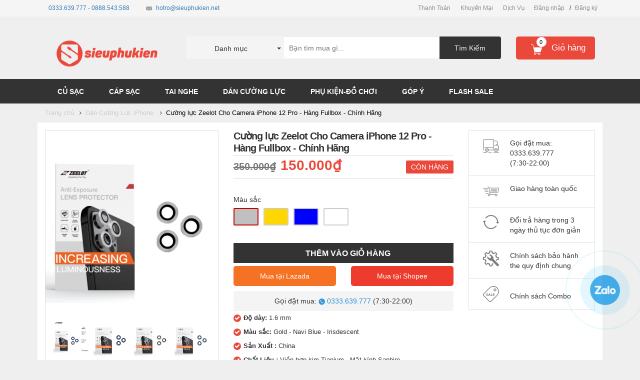

--- FILE ---
content_type: text/html; charset=utf-8
request_url: https://sieuphukien.net/cuong-luc-zeelot-cho-camera-iphone-12-pro-hang-fullbox-chinh-hang
body_size: 123528
content:
<!DOCTYPE html>
<html lang="vi">
	<head> 
		<meta name="google-site-verification" content="D97hvnyMzgq01cZj5M1c8YRbDWSj-Az1znvTo_STlSc" />
		<meta name="google-site-verification" content="MV7im0i0Mj74_S_iOuhrhdk1O551vq5TvTYUaUF4vQY" />
		<meta charset="utf-8">
		<title> 
			Cường lực Zeelot Cho Camera iPhone 12 Pro  - Hàng Fullbox - Chính Hãng &ndash; Siêu Phụ Kiện 
		</title> 
		 
		<meta name="description" content="Cường lực Zeelot Cho Camera iPhone 12 Pro - Hàng Fullbox 
Cường lực camera viền Titanium - Cường lực camera Kính Saphire 
Cường lực Zeelot
Cường lực Zeelot cho iPhone 12 Pro 6.1''
Cường lực Camera viền màu Zeelot" />
		 

		<meta name="keywords" content="Dán cường lực, Pin sạc điện thoại, Cáp điện thoại, Sạc Điện Thoại Chính Hãng, Tai Nghe Samsung Level U Pro,LG HBS-920, Siêu Phụ Kiện, sieuphukien.net, sieuphukien" />

		<meta name="google-site-verification" content="SbPq3EzZVqrUqGH2e-yYc-n__ACfPv2bL6oCsnJNJyk" />
		<meta name="google-site-verification" content="SUZd1lFnabSnQ0Z8eHWo7Ee_Zu4AWOdp3_3IAHEYpaQ" />

		<meta name="google" content="nositelinkssearchbox" />
		<meta property="fb:pages" content="179755512421440" />
		
<meta property="og:type" content="product">
<meta property="og:title" content="Cường lực Zeelot Cho Camera iPhone 12 Pro  - H&#224;ng Fullbox - Ch&#237;nh H&#227;ng">

<meta property="og:image" content="https://bizweb.dktcdn.net/100/184/165/products/oppo-20w-3b2b9fdb-81f6-4864-b662-32212d5d1e27.jpg?v=1634718177097">
<meta property="og:image:secure_url" content="https://bizweb.dktcdn.net/thumb/grande/100/184/165/products/oppo-20w-3b2b9fdb-81f6-4864-b662-32212d5d1e27.jpg?v=1634718177097">

<meta property="og:image" content="https://bizweb.dktcdn.net/100/184/165/products/zeelot-titanium-steel-with-corning-glass-lens-protector-for-iphone-12-pro-61three-cameras-navy-blue-default-zeelot-332728-1800x1800-8210fa63-f753-4082-8f19-c7a7fcd98b7f.jpg?v=1634718174377">
<meta property="og:image:secure_url" content="https://bizweb.dktcdn.net/thumb/grande/100/184/165/products/zeelot-titanium-steel-with-corning-glass-lens-protector-for-iphone-12-pro-61three-cameras-navy-blue-default-zeelot-332728-1800x1800-8210fa63-f753-4082-8f19-c7a7fcd98b7f.jpg?v=1634718174377">

<meta property="og:image" content="https://bizweb.dktcdn.net/100/184/165/products/zeelot-titanium-steel-with-corning-glass-lens-protector-for-iphone-12-pro-61three-cameras-silver-default-zeelot-791533-1800x1800-f33e86d2-6531-4e07-8a11-2b7face34506.jpg?v=1634718174377">
<meta property="og:image:secure_url" content="https://bizweb.dktcdn.net/thumb/grande/100/184/165/products/zeelot-titanium-steel-with-corning-glass-lens-protector-for-iphone-12-pro-61three-cameras-silver-default-zeelot-791533-1800x1800-f33e86d2-6531-4e07-8a11-2b7face34506.jpg?v=1634718174377">

<meta property="og:image" content="https://bizweb.dktcdn.net/100/184/165/products/zeelot-titanium-steel-with-corning-glass-lens-protector-for-iphone-12-pro-61three-cameras-iridescent-default-zeelot-698663-1800x1800-933e6feb-3b83-4ad4-ba90-73136a46fca3.jpg?v=1634718174377">
<meta property="og:image:secure_url" content="https://bizweb.dktcdn.net/thumb/grande/100/184/165/products/zeelot-titanium-steel-with-corning-glass-lens-protector-for-iphone-12-pro-61three-cameras-iridescent-default-zeelot-698663-1800x1800-933e6feb-3b83-4ad4-ba90-73136a46fca3.jpg?v=1634718174377">

<meta property="og:image" content="https://bizweb.dktcdn.net/100/184/165/products/zeelot-titanium-steel-with-corning-glass-lens-protector-for-iphone-12-pro-61three-cameras-gold-default-zeelot-670909-1800x1800-a2eb61cc-e2f0-4646-8a89-5a633d7a68c3.jpg?v=1634718174377">
<meta property="og:image:secure_url" content="https://bizweb.dktcdn.net/thumb/grande/100/184/165/products/zeelot-titanium-steel-with-corning-glass-lens-protector-for-iphone-12-pro-61three-cameras-gold-default-zeelot-670909-1800x1800-a2eb61cc-e2f0-4646-8a89-5a633d7a68c3.jpg?v=1634718174377">

<meta property="og:price:amount" content="150000">
<meta property="og:price:currency" content="VND">


<meta property="og:description" content="Cường lực Zeelot Cho Camera iPhone 12 Pro - H&#224;ng Fullbox 
Cường lực camera viền Titanium - Cường lực camera K&#237;nh Saphire 
Cường lực Zeelot
Cường lực Zeelot cho iPhone 12 Pro 6.1&#39;&#39;
Cường lực Camera viền m&#224;u Zeelot">

<meta property="og:url" content="https://sieuphukien.net/cuong-luc-zeelot-cho-camera-iphone-12-pro-hang-fullbox-chinh-hang">
<meta property="og:site_name" content="Siêu Phụ Kiện">
<meta property="og:type" content="website">
<meta property="og:title" content="Cường lực Zeelot Cho Camera iPhone 12 Pro  - H&#224;ng Fullbox - Ch&#237;nh H&#227;ng">
<meta property="og:image:secure_url" content="https://bizweb.dktcdn.net/100/184/165/themes/638742/assets/logo.png?1744031920060">
<meta property="fb:app_id" content="1628697490761708">
		<style type="text/css">
	/*!
 * Bootstrap v3.3.1 (http://getbootstrap.com)
 * Copyright 2011-2014 Twitter, Inc.
 * Licensed under MIT (https://github.com/twbs/bootstrap/blob/master/LICENSE)
 *//*! normalize.css v3.0.2 | MIT License | git.io/normalize */html {
	font-family: sans-serif;
	-webkit-text-size-adjust: 100%;
	-ms-text-size-adjust: 100%
}
body {
	margin: 0
}
article, aside, details, figcaption, figure, footer, header, hgroup, main, menu, nav, section, summary {
	display: block;
}
audio, canvas, progress, video {
	display: inline-block;
	vertical-align: baseline
}
audio:not([controls]) {
	display: none;
	height: 0
}
[hidden], template {
display:none
}
a {
	background-color: transparent
}
a:active, a:hover {
	outline: 0
}
abbr[title] {
	border-bottom: 1px dotted
}
b, strong {
	font-weight: 700
}
dfn {
	font-style: italic
}
h1 {
	margin: .67em 0;
	font-size: 2em
}
mark {
	color: #000;
	background: #ff0
}
small {
	font-size: 80%
}
sub, sup {
	position: relative;
	font-size: 75%;
	line-height: 0;
	vertical-align: baseline
}
sup {
	top: -.5em
}
sub {
	bottom: -.25em
}
img {
	border: 0
}
svg:not(:root) {
	overflow: hidden
}
figure {
	margin: 1em 40px
}
hr {
	height: 0;
	-webkit-box-sizing: content-box;
	-moz-box-sizing: content-box;
	box-sizing: content-box
}
pre {
	overflow: auto
}
code, kbd, pre, samp {
	font-family: monospace, monospace;
	font-size: 1em
}
button, input, optgroup, select, textarea {
	margin: 0;
	font: inherit;
	color: inherit
}
button {
	overflow: visible
}
button, select {
	text-transform: none
}
button, html input[type=button], input[type=reset], input[type=submit] {
	-webkit-appearance: button;
	cursor: pointer
}
button[disabled], html input[disabled] {
	cursor: default
}
button::-moz-focus-inner, input::-moz-focus-inner {
padding:0;
border:0
}
input {
	line-height: normal
}
input[type=checkbox], input[type=radio] {
	-webkit-box-sizing: border-box;
	-moz-box-sizing: border-box;
	box-sizing: border-box;
	padding: 0
}
input[type=number]::-webkit-inner-spin-button, input[type=number]::-webkit-outer-spin-button {
height:auto
}
input[type=search] {
	-webkit-box-sizing: content-box;
	-moz-box-sizing: content-box;
	box-sizing: content-box;
	-webkit-appearance: textfield
}
input[type=search]::-webkit-search-cancel-button, input[type=search]::-webkit-search-decoration {
-webkit-appearance:none
}
fieldset {
	padding: .35em .625em .75em;
	margin: 0 2px;
	border: 1px solid silver
}
legend {
	padding: 0;
	border: 0
}
textarea {
	overflow: auto
}
optgroup {
	font-weight: 700
}
table {
	border-spacing: 0;
	border-collapse: collapse
}
td, th {
	padding: 0
}/*! Source: https://github.com/h5bp/html5-boilerplate/blob/master/src/css/main.css */
@media print {
*, :before, :after {
	color: #000!important;
	text-shadow: none!important;
	background: transparent!important;
	-webkit-box-shadow: none!important;
	box-shadow: none!important
}
a, a:visited {
	text-decoration: underline
}
a[href]:after {
	content: " (" attr(href) ")"
}
abbr[title]:after {
	content: " (" attr(title) ")"
}
a[href^="#"]:after, a[href^="javascript:"]:after {
	content: ""
}
pre, blockquote {
	border: 1px solid #999;
	page-break-inside: avoid
}
thead {
	display: table-header-group
}
tr, img {
	page-break-inside: avoid
}
img {
	max-width: 100%!important
}
p, h2, h3 {
	orphans: 3;
	widows: 3
}
h2, h3 {
	page-break-after: avoid
}
select {
	background: #fff!important
}
.navbar {
	display: none
}
.btn>.caret, .dropup>.btn>.caret {
	border-top-color: #000!important
}
.label {
	border: 1px solid #000
}
.table {
	border-collapse: collapse!important
}
.table td, .table th {
	background-color: #fff!important
}
.table-bordered th, .table-bordered td {
	border: 1px solid #ddd!important
}
}
@font-face {
	font-family: 'Glyphicons Halflings';
	src: url(glyphicons-halflings-regular.eot);
	src: url(glyphicons-halflings-regular.eot?#iefix) format('embedded-opentype'), url(glyphicons-halflings-regular.woff) format('woff'), url(glyphicons-halflings-regular.ttf) format('truetype'), url(glyphicons-halflings-regular.svg#glyphicons_halflingsregular) format('svg')
}
.glyphicon {
	position: relative;
	top: 1px;
	display: inline-block;
	font-family: 'Glyphicons Halflings';
	font-style: normal;
	font-weight: 400;
	line-height: 1;
	-webkit-font-smoothing: antialiased;
	-moz-osx-font-smoothing: grayscale
}
.glyphicon-asterisk:before {
	content: "\2a"
}
.glyphicon-plus:before {
	content: "\2b"
}
.glyphicon-euro:before, .glyphicon-eur:before {
	content: "\20ac"
}
.glyphicon-minus:before {
	content: "\2212"
}
.glyphicon-cloud:before {
	content: "\2601"
}
.glyphicon-envelope:before {
	content: "\2709"
}
.glyphicon-pencil:before {
	content: "\270f"
}
.glyphicon-glass:before {
	content: "\e001"
}
.glyphicon-music:before {
	content: "\e002"
}
.glyphicon-search:before {
	content: "\e003"
}
.glyphicon-heart:before {
	content: "\e005"
}
.glyphicon-star:before {
	content: "\e006"
}
.glyphicon-star-empty:before {
	content: "\e007"
}
.glyphicon-user:before {
	content: "\e008"
}
.glyphicon-film:before {
	content: "\e009"
}
.glyphicon-th-large:before {
	content: "\e010"
}
.glyphicon-th:before {
	content: "\e011"
}
.glyphicon-th-list:before {
	content: "\e012"
}
.glyphicon-ok:before {
	content: "\e013"
}
.glyphicon-remove:before {
	content: "\e014"
}
.glyphicon-zoom-in:before {
	content: "\e015"
}
.glyphicon-zoom-out:before {
	content: "\e016"
}
.glyphicon-off:before {
	content: "\e017"
}
.glyphicon-signal:before {
	content: "\e018"
}
.glyphicon-cog:before {
	content: "\e019"
}
.glyphicon-trash:before {
	content: "\e020"
}
.glyphicon-home:before {
	content: "\e021"
}
.glyphicon-file:before {
	content: "\e022"
}
.glyphicon-time:before {
	content: "\e023"
}
.glyphicon-road:before {
	content: "\e024"
}
.glyphicon-download-alt:before {
	content: "\e025"
}
.glyphicon-download:before {
	content: "\e026"
}
.glyphicon-upload:before {
	content: "\e027"
}
.glyphicon-inbox:before {
	content: "\e028"
}
.glyphicon-play-circle:before {
	content: "\e029"
}
.glyphicon-repeat:before {
	content: "\e030"
}
.glyphicon-refresh:before {
	content: "\e031"
}
.glyphicon-list-alt:before {
	content: "\e032"
}
.glyphicon-lock:before {
	content: "\e033"
}
.glyphicon-flag:before {
	content: "\e034"
}
.glyphicon-headphones:before {
	content: "\e035"
}
.glyphicon-volume-off:before {
	content: "\e036"
}
.glyphicon-volume-down:before {
	content: "\e037"
}
.glyphicon-volume-up:before {
	content: "\e038"
}
.glyphicon-qrcode:before {
	content: "\e039"
}
.glyphicon-barcode:before {
	content: "\e040"
}
.glyphicon-tag:before {
	content: "\e041"
}
.glyphicon-tags:before {
	content: "\e042"
}
.glyphicon-book:before {
	content: "\e043"
}
.glyphicon-bookmark:before {
	content: "\e044"
}
.glyphicon-print:before {
	content: "\e045"
}
.glyphicon-camera:before {
	content: "\e046"
}
.glyphicon-font:before {
	content: "\e047"
}
.glyphicon-bold:before {
	content: "\e048"
}
.glyphicon-italic:before {
	content: "\e049"
}
.glyphicon-text-height:before {
	content: "\e050"
}
.glyphicon-text-width:before {
	content: "\e051"
}
.glyphicon-align-left:before {
	content: "\e052"
}
.glyphicon-align-center:before {
	content: "\e053"
}
.glyphicon-align-right:before {
	content: "\e054"
}
.glyphicon-align-justify:before {
	content: "\e055"
}
.glyphicon-list:before {
	content: "\e056"
}
.glyphicon-indent-left:before {
	content: "\e057"
}
.glyphicon-indent-right:before {
	content: "\e058"
}
.glyphicon-facetime-video:before {
	content: "\e059"
}
.glyphicon-picture:before {
	content: "\e060"
}
.glyphicon-map-marker:before {
	content: "\e062"
}
.glyphicon-adjust:before {
	content: "\e063"
}
.glyphicon-tint:before {
	content: "\e064"
}
.glyphicon-edit:before {
	content: "\e065"
}
.glyphicon-share:before {
	content: "\e066"
}
.glyphicon-check:before {
	content: "\e067"
}
.glyphicon-move:before {
	content: "\e068"
}
.glyphicon-step-backward:before {
	content: "\e069"
}
.glyphicon-fast-backward:before {
	content: "\e070"
}
.glyphicon-backward:before {
	content: "\e071"
}
.glyphicon-play:before {
	content: "\e072"
}
.glyphicon-pause:before {
	content: "\e073"
}
.glyphicon-stop:before {
	content: "\e074"
}
.glyphicon-forward:before {
	content: "\e075"
}
.glyphicon-fast-forward:before {
	content: "\e076"
}
.glyphicon-step-forward:before {
	content: "\e077"
}
.glyphicon-eject:before {
	content: "\e078"
}
.glyphicon-chevron-left:before {
	content: "\e079"
}
.glyphicon-chevron-right:before {
	content: "\e080"
}
.glyphicon-plus-sign:before {
	content: "\e081"
}
.glyphicon-minus-sign:before {
	content: "\e082"
}
.glyphicon-remove-sign:before {
	content: "\e083"
}
.glyphicon-ok-sign:before {
	content: "\e084"
}
.glyphicon-question-sign:before {
	content: "\e085"
}
.glyphicon-info-sign:before {
	content: "\e086"
}
.glyphicon-screenshot:before {
	content: "\e087"
}
.glyphicon-remove-circle:before {
	content: "\e088"
}
.glyphicon-ok-circle:before {
	content: "\e089"
}
.glyphicon-ban-circle:before {
	content: "\e090"
}
.glyphicon-arrow-left:before {
	content: "\e091"
}
.glyphicon-arrow-right:before {
	content: "\e092"
}
.glyphicon-arrow-up:before {
	content: "\e093"
}
.glyphicon-arrow-down:before {
	content: "\e094"
}
.glyphicon-share-alt:before {
	content: "\e095"
}
.glyphicon-resize-full:before {
	content: "\e096"
}
.glyphicon-resize-small:before {
	content: "\e097"
}
.glyphicon-exclamation-sign:before {
	content: "\e101"
}
.glyphicon-gift:before {
	content: "\e102"
}
.glyphicon-leaf:before {
	content: "\e103"
}
.glyphicon-fire:before {
	content: "\e104"
}
.glyphicon-eye-open:before {
	content: "\e105"
}
.glyphicon-eye-close:before {
	content: "\e106"
}
.glyphicon-warning-sign:before {
	content: "\e107"
}
.glyphicon-plane:before {
	content: "\e108"
}
.glyphicon-calendar:before {
	content: "\e109"
}
.glyphicon-random:before {
	content: "\e110"
}
.glyphicon-comment:before {
	content: "\e111"
}
.glyphicon-magnet:before {
	content: "\e112"
}
.glyphicon-chevron-up:before {
	content: "\e113"
}
.glyphicon-chevron-down:before {
	content: "\e114"
}
.glyphicon-retweet:before {
	content: "\e115"
}
.glyphicon-shopping-cart:before {
	content: "\e116"
}
.glyphicon-folder-close:before {
	content: "\e117"
}
.glyphicon-folder-open:before {
	content: "\e118"
}
.glyphicon-resize-vertical:before {
	content: "\e119"
}
.glyphicon-resize-horizontal:before {
	content: "\e120"
}
.glyphicon-hdd:before {
	content: "\e121"
}
.glyphicon-bullhorn:before {
	content: "\e122"
}
.glyphicon-bell:before {
	content: "\e123"
}
.glyphicon-certificate:before {
	content: "\e124"
}
.glyphicon-thumbs-up:before {
	content: "\e125"
}
.glyphicon-thumbs-down:before {
	content: "\e126"
}
.glyphicon-hand-right:before {
	content: "\e127"
}
.glyphicon-hand-left:before {
	content: "\e128"
}
.glyphicon-hand-up:before {
	content: "\e129"
}
.glyphicon-hand-down:before {
	content: "\e130"
}
.glyphicon-circle-arrow-right:before {
	content: "\e131"
}
.glyphicon-circle-arrow-left:before {
	content: "\e132"
}
.glyphicon-circle-arrow-up:before {
	content: "\e133"
}
.glyphicon-circle-arrow-down:before {
	content: "\e134"
}
.glyphicon-globe:before {
	content: "\e135"
}
.glyphicon-wrench:before {
	content: "\e136"
}
.glyphicon-tasks:before {
	content: "\e137"
}
.glyphicon-filter:before {
	content: "\e138"
}
.glyphicon-briefcase:before {
	content: "\e139"
}
.glyphicon-fullscreen:before {
	content: "\e140"
}
.glyphicon-dashboard:before {
	content: "\e141"
}
.glyphicon-paperclip:before {
	content: "\e142"
}
.glyphicon-heart-empty:before {
	content: "\e143"
}
.glyphicon-link:before {
	content: "\e144"
}
.glyphicon-phone:before {
	content: "\e145"
}
.glyphicon-pushpin:before {
	content: "\e146"
}
.glyphicon-usd:before {
	content: "\e148"
}
.glyphicon-gbp:before {
	content: "\e149"
}
.glyphicon-sort:before {
	content: "\e150"
}
.glyphicon-sort-by-alphabet:before {
	content: "\e151"
}
.glyphicon-sort-by-alphabet-alt:before {
	content: "\e152"
}
.glyphicon-sort-by-order:before {
	content: "\e153"
}
.glyphicon-sort-by-order-alt:before {
	content: "\e154"
}
.glyphicon-sort-by-attributes:before {
	content: "\e155"
}
.glyphicon-sort-by-attributes-alt:before {
	content: "\e156"
}
.glyphicon-unchecked:before {
	content: "\e157"
}
.glyphicon-expand:before {
	content: "\e158"
}
.glyphicon-collapse-down:before {
	content: "\e159"
}
.glyphicon-collapse-up:before {
	content: "\e160"
}
.glyphicon-log-in:before {
	content: "\e161"
}
.glyphicon-flash:before {
	content: "\e162"
}
.glyphicon-log-out:before {
	content: "\e163"
}
.glyphicon-new-window:before {
	content: "\e164"
}
.glyphicon-record:before {
	content: "\e165"
}
.glyphicon-save:before {
	content: "\e166"
}
.glyphicon-open:before {
	content: "\e167"
}
.glyphicon-saved:before {
	content: "\e168"
}
.glyphicon-import:before {
	content: "\e169"
}
.glyphicon-export:before {
	content: "\e170"
}
.glyphicon-send:before {
	content: "\e171"
}
.glyphicon-floppy-disk:before {
	content: "\e172"
}
.glyphicon-floppy-saved:before {
	content: "\e173"
}
.glyphicon-floppy-remove:before {
	content: "\e174"
}
.glyphicon-floppy-save:before {
	content: "\e175"
}
.glyphicon-floppy-open:before {
	content: "\e176"
}
.glyphicon-credit-card:before {
	content: "\e177"
}
.glyphicon-transfer:before {
	content: "\e178"
}
.glyphicon-cutlery:before {
	content: "\e179"
}
.glyphicon-header:before {
	content: "\e180"
}
.glyphicon-compressed:before {
	content: "\e181"
}
.glyphicon-earphone:before {
	content: "\e182"
}
.glyphicon-phone-alt:before {
	content: "\e183"
}
.glyphicon-tower:before {
	content: "\e184"
}
.glyphicon-stats:before {
	content: "\e185"
}
.glyphicon-sd-video:before {
	content: "\e186"
}
.glyphicon-hd-video:before {
	content: "\e187"
}
.glyphicon-subtitles:before {
	content: "\e188"
}
.glyphicon-sound-stereo:before {
	content: "\e189"
}
.glyphicon-sound-dolby:before {
	content: "\e190"
}
.glyphicon-sound-5-1:before {
	content: "\e191"
}
.glyphicon-sound-6-1:before {
	content: "\e192"
}
.glyphicon-sound-7-1:before {
	content: "\e193"
}
.glyphicon-copyright-mark:before {
	content: "\e194"
}
.glyphicon-registration-mark:before {
	content: "\e195"
}
.glyphicon-cloud-download:before {
	content: "\e197"
}
.glyphicon-cloud-upload:before {
	content: "\e198"
}
.glyphicon-tree-conifer:before {
	content: "\e199"
}
.glyphicon-tree-deciduous:before {
	content: "\e200"
}
* {
	-webkit-box-sizing: border-box;
	-moz-box-sizing: border-box;
	box-sizing: border-box
}
:before, :after {
	-webkit-box-sizing: border-box;
	-moz-box-sizing: border-box;
	box-sizing: border-box
}
html {
	font-size: 10px;
	-webkit-tap-highlight-color: rgba(0,0,0,0)
}
body {
	font-family: "Helvetica Neue", Helvetica, Arial, sans-serif;
	font-size: 14px;
	line-height: 1.42857143;
	color: #333;
	background-color: #fff
}
input, button, select, textarea {
	font-family: inherit;
	font-size: inherit;
	line-height: inherit
}
a {
	color: #337ab7;
	text-decoration: none
}
a:hover, a:focus {
	color: #23527c;
	text-decoration: underline
}
a:focus {
	outline: thin dotted;
	outline: 5px auto -webkit-focus-ring-color;
	outline-offset: -2px
}
figure {
	margin: 0
}
img {
	vertical-align: middle
}
.img-responsive, .thumbnail>img, .thumbnail a>img, .carousel-inner>.item>img, .carousel-inner>.item>a>img {
	display: block;
	max-width: 100%;
	height: auto
}
.img-rounded {
	border-radius: 6px
}
.img-thumbnail {
	display: inline-block;
	max-width: 100%;
	height: auto;
	padding: 4px;
	line-height: 1.42857143;
	background-color: #fff;
	border: 1px solid #ddd;
	border-radius: 4px;
	-webkit-transition: all .2s ease-in-out;
	-o-transition: all .2s ease-in-out;
	transition: all .2s ease-in-out
}
.img-circle {
	border-radius: 50%
}
hr {
	margin-top: 20px;
	margin-bottom: 20px;
	border: 0;
	border-top: 1px solid #eee
}
.sr-only {
	position: absolute;
	width: 1px;
	height: 1px;
	padding: 0;
	margin: -1px;
	overflow: hidden;
	clip: rect(0,0,0,0);
	border: 0
}
.sr-only-focusable:active, .sr-only-focusable:focus {
	position: static;
	width: auto;
	height: auto;
	margin: 0;
	overflow: visible;
	clip: auto
}
h1, h2, h3, h4, h5, h6, .h1, .h2, .h3, .h4, .h5, .h6 {
	font-family: inherit;
	font-weight: 500;
	line-height: 1.1;
	color: inherit
}
h1 small, h2 small, h3 small, h4 small, h5 small, h6 small, .h1 small, .h2 small, .h3 small, .h4 small, .h5 small, .h6 small, h1 .small, h2 .small, h3 .small, h4 .small, h5 .small, h6 .small, .h1 .small, .h2 .small, .h3 .small, .h4 .small, .h5 .small, .h6 .small {
	font-weight: 400;
	line-height: 1;
	color: #777
}
h1, .h1, h2, .h2, h3, .h3 {
	margin-top: 20px;
	margin-bottom: 10px
}
h1 small, .h1 small, h2 small, .h2 small, h3 small, .h3 small, h1 .small, .h1 .small, h2 .small, .h2 .small, h3 .small, .h3 .small {
	font-size: 65%
}
h4, .h4, h5, .h5, h6, .h6 {
	margin-top: 10px;
	margin-bottom: 10px
}
h4 small, .h4 small, h5 small, .h5 small, h6 small, .h6 small, h4 .small, .h4 .small, h5 .small, .h5 .small, h6 .small, .h6 .small {
	font-size: 75%
}
h1, .h1 {
	font-size: 36px
}
h2, .h2 {
	font-size: 30px
}
h3, .h3 {
	font-size: 24px
}
h4, .h4 {
	font-size: 18px
}
h5, .h5 {
	font-size: 14px
}
h6, .h6 {
	font-size: 12px
}
p {
	margin: 0 0 10px
}
.lead {
	margin-bottom: 20px;
	font-size: 16px;
	font-weight: 300;
	line-height: 1.4
}
@media (min-width:768px) {
.lead {
	font-size: 21px
}
}
small, .small {
	font-size: 85%
}
mark, .mark {
	padding: .2em;
	background-color: #fcf8e3
}
.text-left {
	text-align: left
}
.text-right {
	text-align: right
}
.text-center {
	text-align: center
}
.text-justify {
	text-align: justify
}
.text-nowrap {
	white-space: nowrap
}
.text-lowercase {
	text-transform: lowercase
}
.text-uppercase {
	text-transform: uppercase
}
.text-capitalize {
	text-transform: capitalize
}
.text-muted {
	color: #777
}
.text-primary {
	color: #337ab7
}
a.text-primary:hover {
	color: #286090
}
.text-success {
	color: #3c763d
}
a.text-success:hover {
	color: #2b542c
}
.text-info {
	color: #31708f
}
a.text-info:hover {
	color: #245269
}
.text-warning {
	color: #8a6d3b
}
a.text-warning:hover {
	color: #66512c
}
.text-danger {
	color: #a94442
}
a.text-danger:hover {
	color: #843534
}
.bg-primary {
	color: #fff;
	background-color: #337ab7
}
a.bg-primary:hover {
	background-color: #286090
}
.bg-success {
	background-color: #dff0d8
}
a.bg-success:hover {
	background-color: #c1e2b3
}
.bg-info {
	background-color: #d9edf7
}
a.bg-info:hover {
	background-color: #afd9ee
}
.bg-warning {
	background-color: #fcf8e3
}
a.bg-warning:hover {
	background-color: #f7ecb5
}
.bg-danger {
	background-color: #f2dede
}
a.bg-danger:hover {
	background-color: #e4b9b9
}
.page-header {
	padding-bottom: 9px;
	margin: 40px 0 20px;
	border-bottom: 1px solid #eee
}
ul, ol {
	margin-top: 0;
	margin-bottom: 10px
}
ul ul, ol ul, ul ol, ol ol {
	margin-bottom: 0
}
.list-unstyled {
	padding-left: 0;
	list-style: none
}
.list-inline {
	padding-left: 0;
	margin-left: -5px;
	list-style: none
}
.list-inline>li {
	display: inline-block;
	padding-right: 5px;
	padding-left: 5px
}
dl {
	margin-top: 0;
	margin-bottom: 20px
}
dt, dd {
	line-height: 1.42857143
}
dt {
	font-weight: 700
}
dd {
	margin-left: 0
}
@media (min-width:768px) {
.dl-horizontal dt {
	float: left;
	width: 160px;
	overflow: hidden;
	clear: left;
	text-align: right;
	text-overflow: ellipsis;
	white-space: nowrap
}
.dl-horizontal dd {
	margin-left: 180px
}
}
abbr[title], abbr[data-original-title] {
	cursor: help;
	border-bottom: 1px dotted #777
}
.initialism {
	font-size: 90%;
	text-transform: uppercase
}
blockquote {
	padding: 10px 20px;
	margin: 0 0 20px;
	font-size: 17.5px;
	border-left: 5px solid #eee
}
blockquote p:last-child, blockquote ul:last-child, blockquote ol:last-child {
	margin-bottom: 0
}
blockquote footer, blockquote small, blockquote .small {
	display: block;
	font-size: 80%;
	line-height: 1.42857143;
	color: #777
}
blockquote footer:before, blockquote small:before, blockquote .small:before {
	content: '\2014 \00A0'
}
.blockquote-reverse, blockquote.pull-right {
	padding-right: 15px;
	padding-left: 0;
	text-align: right;
	border-right: 5px solid #eee;
	border-left: 0
}
.blockquote-reverse footer:before, blockquote.pull-right footer:before, .blockquote-reverse small:before, blockquote.pull-right small:before, .blockquote-reverse .small:before, blockquote.pull-right .small:before {
	content: ''
}
.blockquote-reverse footer:after, blockquote.pull-right footer:after, .blockquote-reverse small:after, blockquote.pull-right small:after, .blockquote-reverse .small:after, blockquote.pull-right .small:after {
	content: '\00A0 \2014'
}
address {
	margin-bottom: 20px;
	font-style: normal;
	line-height: 1.42857143
}
code, kbd, pre, samp {
	font-family: Menlo, Monaco, Consolas, "Courier New", monospace
}
code {
	padding: 2px 4px;
	font-size: 90%;
	color: #c7254e;
	background-color: #f9f2f4;
	border-radius: 4px
}
kbd {
	padding: 2px 4px;
	font-size: 90%;
	color: #fff;
	background-color: #333;
	border-radius: 3px;
	-webkit-box-shadow: inset 0 -1px 0 rgba(0,0,0,.25);
	box-shadow: inset 0 -1px 0 rgba(0,0,0,.25)
}
kbd kbd {
	padding: 0;
	font-size: 100%;
	font-weight: 700;
	-webkit-box-shadow: none;
	box-shadow: none
}
pre {
	display: block;
	padding: 9.5px;
	margin: 0 0 10px;
	font-size: 13px;
	line-height: 1.42857143;
	color: #333;
	word-break: break-all;
	word-wrap: break-word;
	background-color: #f5f5f5;
	border: 1px solid #ccc;
	border-radius: 4px
}
pre code {
	padding: 0;
	font-size: inherit;
	color: inherit;
	white-space: pre-wrap;
	background-color: transparent;
	border-radius: 0
}
.pre-scrollable {
	max-height: 340px;
	overflow-y: scroll
}
.container {
	padding-right: 15px;
	padding-left: 15px;
	margin-right: auto;
	margin-left: auto
}
@media (min-width:768px) {
.container {
	width: 750px
}
}
@media (min-width:992px) {
.container {
	width: 970px
}
}
@media (min-width:1200px) {
.container {
	width: 1170px
}
}
.container-fluid {
	padding-right: 15px;
	padding-left: 15px;
	margin-right: auto;
	margin-left: auto
}
.row {
	margin-right: -15px;
	margin-left: -15px
}
.col-xs-1, .col-sm-1, .col-md-1, .col-lg-1, .col-xs-2, .col-sm-2, .col-md-2, .col-lg-2, .col-xs-3, .col-sm-3, .col-md-3, .col-lg-3, .col-xs-4, .col-sm-4, .col-md-4, .col-lg-4, .col-xs-5, .col-sm-5, .col-md-5, .col-lg-5, .col-xs-6, .col-sm-6, .col-md-6, .col-lg-6, .col-xs-7, .col-sm-7, .col-md-7, .col-lg-7, .col-xs-8, .col-sm-8, .col-md-8, .col-lg-8, .col-xs-9, .col-sm-9, .col-md-9, .col-lg-9, .col-xs-10, .col-sm-10, .col-md-10, .col-lg-10, .col-xs-11, .col-sm-11, .col-md-11, .col-lg-11, .col-xs-12, .col-sm-12, .col-md-12, .col-lg-12 {
	position: relative;
	min-height: 1px;
	padding-right: 15px;
	padding-left: 15px
}
.col-xs-1, .col-xs-2, .col-xs-3, .col-xs-4, .col-xs-5, .col-xs-6, .col-xs-7, .col-xs-8, .col-xs-9, .col-xs-10, .col-xs-11, .col-xs-12 {
	float: left
}
.col-xs-12 {
	width: 100%
}
.col-xs-11 {
	width: 91.66666667%
}
.col-xs-10 {
	width: 83.33333333%
}
.col-xs-9 {
	width: 75%
}
.col-xs-8 {
	width: 66.66666667%
}
.col-xs-7 {
	width: 58.33333333%
}
.col-xs-6 {
	width: 50%
}
.col-xs-5 {
	width: 41.66666667%
}
.col-xs-4 {
	width: 33.33333333%
}
.col-xs-3 {
	width: 25%
}
.col-xs-2 {
	width: 16.66666667%
}
.col-xs-1 {
	width: 8.33333333%
}
.col-xs-pull-12 {
	right: 100%
}
.col-xs-pull-11 {
	right: 91.66666667%
}
.col-xs-pull-10 {
	right: 83.33333333%
}
.col-xs-pull-9 {
	right: 75%
}
.col-xs-pull-8 {
	right: 66.66666667%
}
.col-xs-pull-7 {
	right: 58.33333333%
}
.col-xs-pull-6 {
	right: 50%
}
.col-xs-pull-5 {
	right: 41.66666667%
}
.col-xs-pull-4 {
	right: 33.33333333%
}
.col-xs-pull-3 {
	right: 25%
}
.col-xs-pull-2 {
	right: 16.66666667%
}
.col-xs-pull-1 {
	right: 8.33333333%
}
.col-xs-pull-0 {
	right: auto
}
.col-xs-push-12 {
	left: 100%
}
.col-xs-push-11 {
	left: 91.66666667%
}
.col-xs-push-10 {
	left: 83.33333333%
}
.col-xs-push-9 {
	left: 75%
}
.col-xs-push-8 {
	left: 66.66666667%
}
.col-xs-push-7 {
	left: 58.33333333%
}
.col-xs-push-6 {
	left: 50%
}
.col-xs-push-5 {
	left: 41.66666667%
}
.col-xs-push-4 {
	left: 33.33333333%
}
.col-xs-push-3 {
	left: 25%
}
.col-xs-push-2 {
	left: 16.66666667%
}
.col-xs-push-1 {
	left: 8.33333333%
}
.col-xs-push-0 {
	left: auto
}
.col-xs-offset-12 {
	margin-left: 100%
}
.col-xs-offset-11 {
	margin-left: 91.66666667%
}
.col-xs-offset-10 {
	margin-left: 83.33333333%
}
.col-xs-offset-9 {
	margin-left: 75%
}
.col-xs-offset-8 {
	margin-left: 66.66666667%
}
.col-xs-offset-7 {
	margin-left: 58.33333333%
}
.col-xs-offset-6 {
	margin-left: 50%
}
.col-xs-offset-5 {
	margin-left: 41.66666667%
}
.col-xs-offset-4 {
	margin-left: 33.33333333%
}
.col-xs-offset-3 {
	margin-left: 25%
}
.col-xs-offset-2 {
	margin-left: 16.66666667%
}
.col-xs-offset-1 {
	margin-left: 8.33333333%
}
.col-xs-offset-0 {
	margin-left: 0
}
@media (min-width:768px) {
.col-sm-1, .col-sm-2, .col-sm-3, .col-sm-4, .col-sm-5, .col-sm-6, .col-sm-7, .col-sm-8, .col-sm-9, .col-sm-10, .col-sm-11, .col-sm-12 {
	float: left
}
.col-sm-12 {
	width: 100%
}
.col-sm-11 {
	width: 91.66666667%
}
.col-sm-10 {
	width: 83.33333333%
}
.col-sm-9 {
	width: 75%
}
.col-sm-8 {
	width: 66.66666667%
}
.col-sm-7 {
	width: 58.33333333%
}
.col-sm-6 {
	width: 50%
}
.col-sm-5 {
	width: 41.66666667%
}
.col-sm-4 {
	width: 33.33333333%
}
.col-sm-3 {
	width: 25%
}
.col-sm-2 {
	width: 16.66666667%
}
.col-sm-1 {
	width: 8.33333333%
}
.col-sm-pull-12 {
	right: 100%
}
.col-sm-pull-11 {
	right: 91.66666667%
}
.col-sm-pull-10 {
	right: 83.33333333%
}
.col-sm-pull-9 {
	right: 75%
}
.col-sm-pull-8 {
	right: 66.66666667%
}
.col-sm-pull-7 {
	right: 58.33333333%
}
.col-sm-pull-6 {
	right: 50%
}
.col-sm-pull-5 {
	right: 41.66666667%
}
.col-sm-pull-4 {
	right: 33.33333333%
}
.col-sm-pull-3 {
	right: 25%
}
.col-sm-pull-2 {
	right: 16.66666667%
}
.col-sm-pull-1 {
	right: 8.33333333%
}
.col-sm-pull-0 {
	right: auto
}
.col-sm-push-12 {
	left: 100%
}
.col-sm-push-11 {
	left: 91.66666667%
}
.col-sm-push-10 {
	left: 83.33333333%
}
.col-sm-push-9 {
	left: 75%
}
.col-sm-push-8 {
	left: 66.66666667%
}
.col-sm-push-7 {
	left: 58.33333333%
}
.col-sm-push-6 {
	left: 50%
}
.col-sm-push-5 {
	left: 41.66666667%
}
.col-sm-push-4 {
	left: 33.33333333%
}
.col-sm-push-3 {
	left: 25%
}
.col-sm-push-2 {
	left: 16.66666667%
}
.col-sm-push-1 {
	left: 8.33333333%
}
.col-sm-push-0 {
	left: auto
}
.col-sm-offset-12 {
	margin-left: 100%
}
.col-sm-offset-11 {
	margin-left: 91.66666667%
}
.col-sm-offset-10 {
	margin-left: 83.33333333%
}
.col-sm-offset-9 {
	margin-left: 75%
}
.col-sm-offset-8 {
	margin-left: 66.66666667%
}
.col-sm-offset-7 {
	margin-left: 58.33333333%
}
.col-sm-offset-6 {
	margin-left: 50%
}
.col-sm-offset-5 {
	margin-left: 41.66666667%
}
.col-sm-offset-4 {
	margin-left: 33.33333333%
}
.col-sm-offset-3 {
	margin-left: 25%
}
.col-sm-offset-2 {
	margin-left: 16.66666667%
}
.col-sm-offset-1 {
	margin-left: 8.33333333%
}
.col-sm-offset-0 {
	margin-left: 0
}
}
@media (min-width:992px) {
.col-md-1, .col-md-2, .col-md-3, .col-md-4, .col-md-5, .col-md-6, .col-md-7, .col-md-8, .col-md-9, .col-md-10, .col-md-11, .col-md-12 {
	float: left
}
.col-md-12 {
	width: 100%
}
.col-md-11 {
	width: 91.66666667%
}
.col-md-10 {
	width: 83.33333333%
}
.col-md-9 {
	width: 75%
}
.col-md-8 {
	width: 66.66666667%
}
.col-md-7 {
	width: 58.33333333%
}
.col-md-6 {
	width: 50%
}
.col-md-5 {
	width: 41.66666667%
}
.col-md-4 {
	width: 33.33333333%
}
.col-md-3 {
	width: 25%
}
.col-md-2 {
	width: 16.66666667%
}
.col-md-1 {
	width: 8.33333333%
}
.col-md-pull-12 {
	right: 100%
}
.col-md-pull-11 {
	right: 91.66666667%
}
.col-md-pull-10 {
	right: 83.33333333%
}
.col-md-pull-9 {
	right: 75%
}
.col-md-pull-8 {
	right: 66.66666667%
}
.col-md-pull-7 {
	right: 58.33333333%
}
.col-md-pull-6 {
	right: 50%
}
.col-md-pull-5 {
	right: 41.66666667%
}
.col-md-pull-4 {
	right: 33.33333333%
}
.col-md-pull-3 {
	right: 25%
}
.col-md-pull-2 {
	right: 16.66666667%
}
.col-md-pull-1 {
	right: 8.33333333%
}
.col-md-pull-0 {
	right: auto
}
.col-md-push-12 {
	left: 100%
}
.col-md-push-11 {
	left: 91.66666667%
}
.col-md-push-10 {
	left: 83.33333333%
}
.col-md-push-9 {
	left: 75%
}
.col-md-push-8 {
	left: 66.66666667%
}
.col-md-push-7 {
	left: 58.33333333%
}
.col-md-push-6 {
	left: 50%
}
.col-md-push-5 {
	left: 41.66666667%
}
.col-md-push-4 {
	left: 33.33333333%
}
.col-md-push-3 {
	left: 25%
}
.col-md-push-2 {
	left: 16.66666667%
}
.col-md-push-1 {
	left: 8.33333333%
}
.col-md-push-0 {
	left: auto
}
.col-md-offset-12 {
	margin-left: 100%
}
.col-md-offset-11 {
	margin-left: 91.66666667%
}
.col-md-offset-10 {
	margin-left: 83.33333333%
}
.col-md-offset-9 {
	margin-left: 75%
}
.col-md-offset-8 {
	margin-left: 66.66666667%
}
.col-md-offset-7 {
	margin-left: 58.33333333%
}
.col-md-offset-6 {
	margin-left: 50%
}
.col-md-offset-5 {
	margin-left: 41.66666667%
}
.col-md-offset-4 {
	margin-left: 33.33333333%
}
.col-md-offset-3 {
	margin-left: 25%
}
.col-md-offset-2 {
	margin-left: 16.66666667%
}
.col-md-offset-1 {
	margin-left: 8.33333333%
}
.col-md-offset-0 {
	margin-left: 0
}
}
@media (min-width:1200px) {
.col-lg-1, .col-lg-2, .col-lg-3, .col-lg-4, .col-lg-5, .col-lg-6, .col-lg-7, .col-lg-8, .col-lg-9, .col-lg-10, .col-lg-11, .col-lg-12 {
	float: left
}
.col-lg-12 {
	width: 100%
}
.col-lg-11 {
	width: 91.66666667%
}
.col-lg-10 {
	width: 83.33333333%
}
.col-lg-9 {
	width: 75%
}
.col-lg-8 {
	width: 66.66666667%
}
.col-lg-7 {
	width: 58.33333333%
}
.col-lg-6 {
	width: 50%
}
.col-lg-5 {
	width: 41.66666667%
}
.col-lg-4 {
	width: 33.33333333%
}
.col-lg-3 {
	width: 25%
}
.col-lg-2 {
	width: 16.66666667%
}
.col-lg-1 {
	width: 8.33333333%
}
.col-lg-pull-12 {
	right: 100%
}
.col-lg-pull-11 {
	right: 91.66666667%
}
.col-lg-pull-10 {
	right: 83.33333333%
}
.col-lg-pull-9 {
	right: 75%
}
.col-lg-pull-8 {
	right: 66.66666667%
}
.col-lg-pull-7 {
	right: 58.33333333%
}
.col-lg-pull-6 {
	right: 50%
}
.col-lg-pull-5 {
	right: 41.66666667%
}
.col-lg-pull-4 {
	right: 33.33333333%
}
.col-lg-pull-3 {
	right: 25%
}
.col-lg-pull-2 {
	right: 16.66666667%
}
.col-lg-pull-1 {
	right: 8.33333333%
}
.col-lg-pull-0 {
	right: auto
}
.col-lg-push-12 {
	left: 100%
}
.col-lg-push-11 {
	left: 91.66666667%
}
.col-lg-push-10 {
	left: 83.33333333%
}
.col-lg-push-9 {
	left: 75%
}
.col-lg-push-8 {
	left: 66.66666667%
}
.col-lg-push-7 {
	left: 58.33333333%
}
.col-lg-push-6 {
	left: 50%
}
.col-lg-push-5 {
	left: 41.66666667%
}
.col-lg-push-4 {
	left: 33.33333333%
}
.col-lg-push-3 {
	left: 25%
}
.col-lg-push-2 {
	left: 16.66666667%
}
.col-lg-push-1 {
	left: 8.33333333%
}
.col-lg-push-0 {
	left: auto
}
.col-lg-offset-12 {
	margin-left: 100%
}
.col-lg-offset-11 {
	margin-left: 91.66666667%
}
.col-lg-offset-10 {
	margin-left: 83.33333333%
}
.col-lg-offset-9 {
	margin-left: 75%
}
.col-lg-offset-8 {
	margin-left: 66.66666667%
}
.col-lg-offset-7 {
	margin-left: 58.33333333%
}
.col-lg-offset-6 {
	margin-left: 50%
}
.col-lg-offset-5 {
	margin-left: 41.66666667%
}
.col-lg-offset-4 {
	margin-left: 33.33333333%
}
.col-lg-offset-3 {
	margin-left: 25%
}
.col-lg-offset-2 {
	margin-left: 16.66666667%
}
.col-lg-offset-1 {
	margin-left: 8.33333333%
}
.col-lg-offset-0 {
	margin-left: 0
}
}
table {
	background-color: transparent
}
caption {
	padding-top: 8px;
	padding-bottom: 8px;
	color: #777;
	text-align: left
}
th {
	text-align: left
}
.table {
	width: 100%;
	max-width: 100%;
	margin-bottom: 20px
}
.table>thead>tr>th, .table>tbody>tr>th, .table>tfoot>tr>th, .table>thead>tr>td, .table>tbody>tr>td, .table>tfoot>tr>td {
	padding: 8px;
	line-height: 1.42857143;
	vertical-align: top;
	border-top: 1px solid #ddd
}
.table>thead>tr>th {
	vertical-align: bottom;
	border-bottom: 2px solid #ddd
}
.table>caption+thead>tr:first-child>th, .table>colgroup+thead>tr:first-child>th, .table>thead:first-child>tr:first-child>th, .table>caption+thead>tr:first-child>td, .table>colgroup+thead>tr:first-child>td, .table>thead:first-child>tr:first-child>td {
	border-top: 0
}
.table>tbody+tbody {
	border-top: 2px solid #ddd
}
.table .table {
	background-color: #fff
}
.table-condensed>thead>tr>th, .table-condensed>tbody>tr>th, .table-condensed>tfoot>tr>th, .table-condensed>thead>tr>td, .table-condensed>tbody>tr>td, .table-condensed>tfoot>tr>td {
	padding: 5px
}
.table-bordered {
	border: 1px solid #ddd
}
.table-bordered>thead>tr>th, .table-bordered>tbody>tr>th, .table-bordered>tfoot>tr>th, .table-bordered>thead>tr>td, .table-bordered>tbody>tr>td, .table-bordered>tfoot>tr>td {
	border: 1px solid #ddd
}
.table-bordered>thead>tr>th, .table-bordered>thead>tr>td {
	border-bottom-width: 2px
}
.table-striped>tbody>tr:nth-child(odd) {
	background-color: #f9f9f9
}
.table-hover>tbody>tr:hover {
	background-color: #f5f5f5
}
table col[class*=col-] {
	position: static;
	display: table-column;
	float: none
}
table td[class*=col-], table th[class*=col-] {
	position: static;
	display: table-cell;
	float: none
}
.table>thead>tr>td.active, .table>tbody>tr>td.active, .table>tfoot>tr>td.active, .table>thead>tr>th.active, .table>tbody>tr>th.active, .table>tfoot>tr>th.active, .table>thead>tr.active>td, .table>tbody>tr.active>td, .table>tfoot>tr.active>td, .table>thead>tr.active>th, .table>tbody>tr.active>th, .table>tfoot>tr.active>th {
	background-color: #f5f5f5
}
.table-hover>tbody>tr>td.active:hover, .table-hover>tbody>tr>th.active:hover, .table-hover>tbody>tr.active:hover>td, .table-hover>tbody>tr:hover>.active, .table-hover>tbody>tr.active:hover>th {
	background-color: #e8e8e8
}
.table>thead>tr>td.success, .table>tbody>tr>td.success, .table>tfoot>tr>td.success, .table>thead>tr>th.success, .table>tbody>tr>th.success, .table>tfoot>tr>th.success, .table>thead>tr.success>td, .table>tbody>tr.success>td, .table>tfoot>tr.success>td, .table>thead>tr.success>th, .table>tbody>tr.success>th, .table>tfoot>tr.success>th {
	background-color: #dff0d8
}
.table-hover>tbody>tr>td.success:hover, .table-hover>tbody>tr>th.success:hover, .table-hover>tbody>tr.success:hover>td, .table-hover>tbody>tr:hover>.success, .table-hover>tbody>tr.success:hover>th {
	background-color: #d0e9c6
}
.table>thead>tr>td.info, .table>tbody>tr>td.info, .table>tfoot>tr>td.info, .table>thead>tr>th.info, .table>tbody>tr>th.info, .table>tfoot>tr>th.info, .table>thead>tr.info>td, .table>tbody>tr.info>td, .table>tfoot>tr.info>td, .table>thead>tr.info>th, .table>tbody>tr.info>th, .table>tfoot>tr.info>th {
	background-color: #d9edf7
}
.table-hover>tbody>tr>td.info:hover, .table-hover>tbody>tr>th.info:hover, .table-hover>tbody>tr.info:hover>td, .table-hover>tbody>tr:hover>.info, .table-hover>tbody>tr.info:hover>th {
	background-color: #c4e3f3
}
.table>thead>tr>td.warning, .table>tbody>tr>td.warning, .table>tfoot>tr>td.warning, .table>thead>tr>th.warning, .table>tbody>tr>th.warning, .table>tfoot>tr>th.warning, .table>thead>tr.warning>td, .table>tbody>tr.warning>td, .table>tfoot>tr.warning>td, .table>thead>tr.warning>th, .table>tbody>tr.warning>th, .table>tfoot>tr.warning>th {
	background-color: #fcf8e3
}
.table-hover>tbody>tr>td.warning:hover, .table-hover>tbody>tr>th.warning:hover, .table-hover>tbody>tr.warning:hover>td, .table-hover>tbody>tr:hover>.warning, .table-hover>tbody>tr.warning:hover>th {
	background-color: #faf2cc
}
.table>thead>tr>td.danger, .table>tbody>tr>td.danger, .table>tfoot>tr>td.danger, .table>thead>tr>th.danger, .table>tbody>tr>th.danger, .table>tfoot>tr>th.danger, .table>thead>tr.danger>td, .table>tbody>tr.danger>td, .table>tfoot>tr.danger>td, .table>thead>tr.danger>th, .table>tbody>tr.danger>th, .table>tfoot>tr.danger>th {
	background-color: #f2dede
}
.table-hover>tbody>tr>td.danger:hover, .table-hover>tbody>tr>th.danger:hover, .table-hover>tbody>tr.danger:hover>td, .table-hover>tbody>tr:hover>.danger, .table-hover>tbody>tr.danger:hover>th {
	background-color: #ebcccc
}
.table-responsive {
	min-height: .01%;
	overflow-x: auto
}
@media screen and (max-width:767px) {
.table-responsive {
	width: 100%;
	margin-bottom: 15px;
	overflow-y: hidden;
	-ms-overflow-style: -ms-autohiding-scrollbar;
	border: 1px solid #ddd
}
.table-responsive>.table {
	margin-bottom: 0
}
.table-responsive>.table>thead>tr>th, .table-responsive>.table>tbody>tr>th, .table-responsive>.table>tfoot>tr>th, .table-responsive>.table>thead>tr>td, .table-responsive>.table>tbody>tr>td, .table-responsive>.table>tfoot>tr>td {
	white-space: nowrap
}
.table-responsive>.table-bordered {
	border: 0
}
.table-responsive>.table-bordered>thead>tr>th:first-child, .table-responsive>.table-bordered>tbody>tr>th:first-child, .table-responsive>.table-bordered>tfoot>tr>th:first-child, .table-responsive>.table-bordered>thead>tr>td:first-child, .table-responsive>.table-bordered>tbody>tr>td:first-child, .table-responsive>.table-bordered>tfoot>tr>td:first-child {
	border-left: 0
}
.table-responsive>.table-bordered>thead>tr>th:last-child, .table-responsive>.table-bordered>tbody>tr>th:last-child, .table-responsive>.table-bordered>tfoot>tr>th:last-child, .table-responsive>.table-bordered>thead>tr>td:last-child, .table-responsive>.table-bordered>tbody>tr>td:last-child, .table-responsive>.table-bordered>tfoot>tr>td:last-child {
	border-right: 0
}
.table-responsive>.table-bordered>tbody>tr:last-child>th, .table-responsive>.table-bordered>tfoot>tr:last-child>th, .table-responsive>.table-bordered>tbody>tr:last-child>td, .table-responsive>.table-bordered>tfoot>tr:last-child>td {
	border-bottom: 0
}
}
fieldset {
	min-width: 0;
	padding: 0;
	margin: 0;
	border: 0
}
legend {
	display: block;
	width: 100%;
	padding: 0;
	margin-bottom: 20px;
	font-size: 21px;
	line-height: inherit;
	color: #333;
	border: 0;
	border-bottom: 1px solid #e5e5e5
}
label {
	display: inline-block;
	max-width: 100%;
	margin-bottom: 5px;
	font-weight: 700
}
input[type=search] {
	-webkit-box-sizing: border-box;
	-moz-box-sizing: border-box;
	box-sizing: border-box
}
input[type=radio], input[type=checkbox] {
	margin: 4px 0 0;
	margin-top: 1px \9;
	line-height: normal
}
input[type=file] {
	display: block
}
input[type=range] {
	display: block;
	width: 100%
}
select[multiple], select[size] {
	height: auto
}
input[type=file]:focus, input[type=radio]:focus, input[type=checkbox]:focus {
	outline: thin dotted;
	outline: 5px auto -webkit-focus-ring-color;
	outline-offset: -2px
}
output {
	display: block;
	padding-top: 7px;
	font-size: 14px;
	line-height: 1.42857143;
	color: #555
}
.form-control {
	display: block;
	width: 100%;
	height: 34px;
	padding: 6px 12px;
	font-size: 14px;
	line-height: 1.42857143;
	color: #555;
	background-color: #fff;
	background-image: none;
	border: 1px solid #ccc;
	border-radius: 4px;
	-webkit-box-shadow: inset 0 1px 1px rgba(0,0,0,.075);
	box-shadow: inset 0 1px 1px rgba(0,0,0,.075);
	-webkit-transition: border-color ease-in-out .15s, -webkit-box-shadow ease-in-out .15s;
	-o-transition: border-color ease-in-out .15s, box-shadow ease-in-out .15s;
	transition: border-color ease-in-out .15s, box-shadow ease-in-out .15s
}
.form-control:focus {
	border-color: #66afe9;
	outline: 0;
	-webkit-box-shadow: inset 0 1px 1px rgba(0,0,0,.075), 0 0 8px rgba(102,175,233,.6);
	box-shadow: inset 0 1px 1px rgba(0,0,0,.075), 0 0 8px rgba(102,175,233,.6)
}
.form-control::-moz-placeholder {
color:#999;
opacity:1
}
.form-control:-ms-input-placeholder {
color:#999
}
.form-control::-webkit-input-placeholder {
color:#999
}
.form-control[disabled], .form-control[readonly], fieldset[disabled] .form-control {
	cursor: not-allowed;
	background-color: #eee;
	opacity: 1
}
textarea.form-control {
	height: auto
}
input[type=search] {
	-webkit-appearance: none
}
@media screen and (-webkit-min-device-pixel-ratio:0) {
input[type=date], input[type=time], input[type=datetime-local], input[type=month] {
	line-height: 34px
}
input[type=date].input-sm, input[type=time].input-sm, input[type=datetime-local].input-sm, input[type=month].input-sm {
	line-height: 30px
}
input[type=date].input-lg, input[type=time].input-lg, input[type=datetime-local].input-lg, input[type=month].input-lg {
	line-height: 46px
}
}
.form-group {
	margin-bottom: 15px
}
.radio, .checkbox {
	position: relative;
	display: block;
	margin-top: 10px;
	margin-bottom: 10px
}
.radio label, .checkbox label {
	min-height: 20px;
	padding-left: 20px;
	margin-bottom: 0;
	font-weight: 400;
	cursor: pointer
}
.radio input[type=radio], .radio-inline input[type=radio], .checkbox input[type=checkbox], .checkbox-inline input[type=checkbox] {
	position: absolute;
	margin-top: 4px \9;
	margin-left: -20px
}
.radio+.radio, .checkbox+.checkbox {
	margin-top: -5px
}
.radio-inline, .checkbox-inline {
	display: inline-block;
	padding-left: 20px;
	margin-bottom: 0;
	font-weight: 400;
	vertical-align: middle;
	cursor: pointer
}
.radio-inline+.radio-inline, .checkbox-inline+.checkbox-inline {
	margin-top: 0;
	margin-left: 10px
}
input[type=radio][disabled], input[type=checkbox][disabled], input[type=radio].disabled, input[type=checkbox].disabled, fieldset[disabled] input[type=radio], fieldset[disabled] input[type=checkbox] {
	cursor: not-allowed
}
.radio-inline.disabled, .checkbox-inline.disabled, fieldset[disabled] .radio-inline, fieldset[disabled] .checkbox-inline {
	cursor: not-allowed
}
.radio.disabled label, .checkbox.disabled label, fieldset[disabled] .radio label, fieldset[disabled] .checkbox label {
	cursor: not-allowed
}
.form-control-static {
	padding-top: 7px;
	padding-bottom: 7px;
	margin-bottom: 0
}
.form-control-static.input-lg, .form-control-static.input-sm {
	padding-right: 0;
	padding-left: 0
}
.input-sm, .form-group-sm .form-control {
	height: 30px;
	padding: 5px 10px;
	font-size: 12px;
	line-height: 1.5;
	border-radius: 3px
}
select.input-sm, select.form-group-sm .form-control {
	height: 30px;
	line-height: 30px
}
textarea.input-sm, textarea.form-group-sm .form-control, select[multiple].input-sm, select[multiple].form-group-sm .form-control {
	height: auto
}
.input-lg, .form-group-lg .form-control {
	height: 46px;
	padding: 10px 16px;
	font-size: 18px;
	line-height: 1.33;
	border-radius: 6px
}
select.input-lg, select.form-group-lg .form-control {
	height: 46px;
	line-height: 46px
}
textarea.input-lg, textarea.form-group-lg .form-control, select[multiple].input-lg, select[multiple].form-group-lg .form-control {
	height: auto
}
.has-feedback {
	position: relative
}
.has-feedback .form-control {
	padding-right: 42.5px
}
.form-control-feedback {
	position: absolute;
	top: 0;
	right: 0;
	z-index: 2;
	display: block;
	width: 34px;
	height: 34px;
	line-height: 34px;
	text-align: center;
	pointer-events: none
}
.input-lg+.form-control-feedback {
	width: 46px;
	height: 46px;
	line-height: 46px
}
.input-sm+.form-control-feedback {
	width: 30px;
	height: 30px;
	line-height: 30px
}
.has-success .help-block, .has-success .control-label, .has-success .radio, .has-success .checkbox, .has-success .radio-inline, .has-success .checkbox-inline, .has-success.radio label, .has-success.checkbox label, .has-success.radio-inline label, .has-success.checkbox-inline label {
	color: #3c763d
}
.has-success .form-control {
	border-color: #3c763d;
	-webkit-box-shadow: inset 0 1px 1px rgba(0,0,0,.075);
	box-shadow: inset 0 1px 1px rgba(0,0,0,.075)
}
.has-success .form-control:focus {
	border-color: #2b542c;
	-webkit-box-shadow: inset 0 1px 1px rgba(0,0,0,.075), 0 0 6px #67b168;
	box-shadow: inset 0 1px 1px rgba(0,0,0,.075), 0 0 6px #67b168
}
.has-success .input-group-addon {
	color: #3c763d;
	background-color: #dff0d8;
	border-color: #3c763d
}
.has-success .form-control-feedback {
	color: #3c763d
}
.has-warning .help-block, .has-warning .control-label, .has-warning .radio, .has-warning .checkbox, .has-warning .radio-inline, .has-warning .checkbox-inline, .has-warning.radio label, .has-warning.checkbox label, .has-warning.radio-inline label, .has-warning.checkbox-inline label {
	color: #8a6d3b
}
.has-warning .form-control {
	border-color: #8a6d3b;
	-webkit-box-shadow: inset 0 1px 1px rgba(0,0,0,.075);
	box-shadow: inset 0 1px 1px rgba(0,0,0,.075)
}
.has-warning .form-control:focus {
	border-color: #66512c;
	-webkit-box-shadow: inset 0 1px 1px rgba(0,0,0,.075), 0 0 6px #c0a16b;
	box-shadow: inset 0 1px 1px rgba(0,0,0,.075), 0 0 6px #c0a16b
}
.has-warning .input-group-addon {
	color: #8a6d3b;
	background-color: #fcf8e3;
	border-color: #8a6d3b
}
.has-warning .form-control-feedback {
	color: #8a6d3b
}
.has-error .help-block, .has-error .control-label, .has-error .radio, .has-error .checkbox, .has-error .radio-inline, .has-error .checkbox-inline, .has-error.radio label, .has-error.checkbox label, .has-error.radio-inline label, .has-error.checkbox-inline label {
	color: #a94442
}
.has-error .form-control {
	border-color: #a94442;
	-webkit-box-shadow: inset 0 1px 1px rgba(0,0,0,.075);
	box-shadow: inset 0 1px 1px rgba(0,0,0,.075)
}
.has-error .form-control:focus {
	border-color: #843534;
	-webkit-box-shadow: inset 0 1px 1px rgba(0,0,0,.075), 0 0 6px #ce8483;
	box-shadow: inset 0 1px 1px rgba(0,0,0,.075), 0 0 6px #ce8483
}
.has-error .input-group-addon {
	color: #a94442;
	background-color: #f2dede;
	border-color: #a94442
}
.has-error .form-control-feedback {
	color: #a94442
}
.has-feedback label~.form-control-feedback {
	top: 25px
}
.has-feedback label.sr-only~.form-control-feedback {
	top: 0
}
.help-block {
	display: block;
	margin-top: 5px;
	margin-bottom: 10px;
	color: #737373
}
@media (min-width:768px) {
.form-inline .form-group {
	display: inline-block;
	margin-bottom: 0;
	vertical-align: middle
}
.form-inline .form-control {
	display: inline-block;
	width: auto;
	vertical-align: middle
}
.form-inline .form-control-static {
	display: inline-block
}
.form-inline .input-group {
	display: inline-table;
	vertical-align: middle
}
.form-inline .input-group .input-group-addon, .form-inline .input-group .input-group-btn, .form-inline .input-group .form-control {
	width: auto
}
.form-inline .input-group>.form-control {
	width: 100%
}
.form-inline .control-label {
	margin-bottom: 0;
	vertical-align: middle
}
.form-inline .radio, .form-inline .checkbox {
	display: inline-block;
	margin-top: 0;
	margin-bottom: 0;
	vertical-align: middle
}
.form-inline .radio label, .form-inline .checkbox label {
	padding-left: 0
}
.form-inline .radio input[type=radio], .form-inline .checkbox input[type=checkbox] {
	position: relative;
	margin-left: 0
}
.form-inline .has-feedback .form-control-feedback {
	top: 0
}
}
.form-horizontal .radio, .form-horizontal .checkbox, .form-horizontal .radio-inline, .form-horizontal .checkbox-inline {
	padding-top: 7px;
	margin-top: 0;
	margin-bottom: 0
}
.form-horizontal .radio, .form-horizontal .checkbox {
	min-height: 27px
}
.form-horizontal .form-group {
	margin-right: -15px;
	margin-left: -15px
}
@media (min-width:768px) {
.form-horizontal .control-label {
	padding-top: 7px;
	margin-bottom: 0;
	text-align: right
}
}
.form-horizontal .has-feedback .form-control-feedback {
	right: 15px
}
@media (min-width:768px) {
.form-horizontal .form-group-lg .control-label {
	padding-top: 14.3px
}
}
@media (min-width:768px) {
.form-horizontal .form-group-sm .control-label {
	padding-top: 6px
}
}
.btn {
	display: inline-block;
	padding: 6px 12px;
	margin-bottom: 0;
	font-size: 14px;
	font-weight: 400;
	line-height: 1.42857143;
	text-align: center;
	white-space: nowrap;
	vertical-align: middle;
	-ms-touch-action: manipulation;
	touch-action: manipulation;
	cursor: pointer;
	-webkit-user-select: none;
	-moz-user-select: none;
	-ms-user-select: none;
	user-select: none;
	background-image: none;
	border: 1px solid transparent;
	border-radius: 4px
}
.btn:focus, .btn:active:focus, .btn.active:focus, .btn.focus, .btn:active.focus, .btn.active.focus {
	outline: thin dotted;
	outline: 5px auto -webkit-focus-ring-color;
	outline-offset: -2px
}
.btn:hover, .btn:focus, .btn.focus {
	color: #333;
	text-decoration: none
}
.btn:active, .btn.active {
	background-image: none;
	outline: 0;
	-webkit-box-shadow: inset 0 3px 5px rgba(0,0,0,.125);
	box-shadow: inset 0 3px 5px rgba(0,0,0,.125)
}
.btn.disabled, .btn[disabled], fieldset[disabled] .btn {
	pointer-events: none;
	cursor: not-allowed;
	filter: alpha(opacity=65);
	-webkit-box-shadow: none;
	box-shadow: none;
	opacity: .65
}
.btn-default {
	color: #333;
	background-color: #fff;
	border-color: #ccc
}
.btn-default:hover, .btn-default:focus, .btn-default.focus, .btn-default:active, .btn-default.active, .open>.dropdown-toggle.btn-default {
	color: #333;
	background-color: #e6e6e6;
	border-color: #adadad
}
.btn-default:active, .btn-default.active, .open>.dropdown-toggle.btn-default {
	background-image: none
}
.btn-default.disabled, .btn-default[disabled], fieldset[disabled] .btn-default, .btn-default.disabled:hover, .btn-default[disabled]:hover, fieldset[disabled] .btn-default:hover, .btn-default.disabled:focus, .btn-default[disabled]:focus, fieldset[disabled] .btn-default:focus, .btn-default.disabled.focus, .btn-default[disabled].focus, fieldset[disabled] .btn-default.focus, .btn-default.disabled:active, .btn-default[disabled]:active, fieldset[disabled] .btn-default:active, .btn-default.disabled.active, .btn-default[disabled].active, fieldset[disabled] .btn-default.active {
	background-color: #fff;
	border-color: #ccc
}
.btn-default .badge {
	color: #fff;
	background-color: #333
}
.btn-primary {
	color: #fff;
	background-color: #337ab7;
	border-color: #2e6da4
}
.btn-primary:hover, .btn-primary:focus, .btn-primary.focus, .btn-primary:active, .btn-primary.active, .open>.dropdown-toggle.btn-primary {
	color: #fff;
	background-color: #286090;
	border-color: #204d74
}
.btn-primary:active, .btn-primary.active, .open>.dropdown-toggle.btn-primary {
	background-image: none
}
.btn-primary.disabled, .btn-primary[disabled], fieldset[disabled] .btn-primary, .btn-primary.disabled:hover, .btn-primary[disabled]:hover, fieldset[disabled] .btn-primary:hover, .btn-primary.disabled:focus, .btn-primary[disabled]:focus, fieldset[disabled] .btn-primary:focus, .btn-primary.disabled.focus, .btn-primary[disabled].focus, fieldset[disabled] .btn-primary.focus, .btn-primary.disabled:active, .btn-primary[disabled]:active, fieldset[disabled] .btn-primary:active, .btn-primary.disabled.active, .btn-primary[disabled].active, fieldset[disabled] .btn-primary.active {
	background-color: #337ab7;
	border-color: #2e6da4
}
.btn-primary .badge {
	color: #337ab7;
	background-color: #fff
}
.btn-success {
	color: #fff;
	background-color: #5cb85c;
	border-color: #4cae4c
}
.btn-success:hover, .btn-success:focus, .btn-success.focus, .btn-success:active, .btn-success.active, .open>.dropdown-toggle.btn-success {
	color: #fff;
	background-color: #449d44;
	border-color: #398439
}
.btn-success:active, .btn-success.active, .open>.dropdown-toggle.btn-success {
	background-image: none
}
.btn-success.disabled, .btn-success[disabled], fieldset[disabled] .btn-success, .btn-success.disabled:hover, .btn-success[disabled]:hover, fieldset[disabled] .btn-success:hover, .btn-success.disabled:focus, .btn-success[disabled]:focus, fieldset[disabled] .btn-success:focus, .btn-success.disabled.focus, .btn-success[disabled].focus, fieldset[disabled] .btn-success.focus, .btn-success.disabled:active, .btn-success[disabled]:active, fieldset[disabled] .btn-success:active, .btn-success.disabled.active, .btn-success[disabled].active, fieldset[disabled] .btn-success.active {
	background-color: #5cb85c;
	border-color: #4cae4c
}
.btn-success .badge {
	color: #5cb85c;
	background-color: #fff
}
.btn-info {
	color: #fff;
	background-color: #5bc0de;
	border-color: #46b8da
}
.btn-info:hover, .btn-info:focus, .btn-info.focus, .btn-info:active, .btn-info.active, .open>.dropdown-toggle.btn-info {
	color: #fff;
	background-color: #31b0d5;
	border-color: #269abc
}
.btn-info:active, .btn-info.active, .open>.dropdown-toggle.btn-info {
	background-image: none
}
.btn-info.disabled, .btn-info[disabled], fieldset[disabled] .btn-info, .btn-info.disabled:hover, .btn-info[disabled]:hover, fieldset[disabled] .btn-info:hover, .btn-info.disabled:focus, .btn-info[disabled]:focus, fieldset[disabled] .btn-info:focus, .btn-info.disabled.focus, .btn-info[disabled].focus, fieldset[disabled] .btn-info.focus, .btn-info.disabled:active, .btn-info[disabled]:active, fieldset[disabled] .btn-info:active, .btn-info.disabled.active, .btn-info[disabled].active, fieldset[disabled] .btn-info.active {
	background-color: #5bc0de;
	border-color: #46b8da
}
.btn-info .badge {
	color: #5bc0de;
	background-color: #fff
}
.btn-warning {
	color: #fff;
	background-color: #f0ad4e;
	border-color: #eea236
}
.btn-warning:hover, .btn-warning:focus, .btn-warning.focus, .btn-warning:active, .btn-warning.active, .open>.dropdown-toggle.btn-warning {
	color: #fff;
	background-color: #ec971f;
	border-color: #d58512
}
.btn-warning:active, .btn-warning.active, .open>.dropdown-toggle.btn-warning {
	background-image: none
}
.btn-warning.disabled, .btn-warning[disabled], fieldset[disabled] .btn-warning, .btn-warning.disabled:hover, .btn-warning[disabled]:hover, fieldset[disabled] .btn-warning:hover, .btn-warning.disabled:focus, .btn-warning[disabled]:focus, fieldset[disabled] .btn-warning:focus, .btn-warning.disabled.focus, .btn-warning[disabled].focus, fieldset[disabled] .btn-warning.focus, .btn-warning.disabled:active, .btn-warning[disabled]:active, fieldset[disabled] .btn-warning:active, .btn-warning.disabled.active, .btn-warning[disabled].active, fieldset[disabled] .btn-warning.active {
	background-color: #f0ad4e;
	border-color: #eea236
}
.btn-warning .badge {
	color: #f0ad4e;
	background-color: #fff
}
.btn-danger {
	color: #fff;
	background-color: #d9534f;
	border-color: #d43f3a
}
.btn-danger:hover, .btn-danger:focus, .btn-danger.focus, .btn-danger:active, .btn-danger.active, .open>.dropdown-toggle.btn-danger {
	color: #fff;
	background-color: #c9302c;
	border-color: #ac2925
}
.btn-danger:active, .btn-danger.active, .open>.dropdown-toggle.btn-danger {
	background-image: none
}
.btn-danger.disabled, .btn-danger[disabled], fieldset[disabled] .btn-danger, .btn-danger.disabled:hover, .btn-danger[disabled]:hover, fieldset[disabled] .btn-danger:hover, .btn-danger.disabled:focus, .btn-danger[disabled]:focus, fieldset[disabled] .btn-danger:focus, .btn-danger.disabled.focus, .btn-danger[disabled].focus, fieldset[disabled] .btn-danger.focus, .btn-danger.disabled:active, .btn-danger[disabled]:active, fieldset[disabled] .btn-danger:active, .btn-danger.disabled.active, .btn-danger[disabled].active, fieldset[disabled] .btn-danger.active {
	background-color: #d9534f;
	border-color: #d43f3a
}
.btn-danger .badge {
	color: #d9534f;
	background-color: #fff
}
.btn-link {
	font-weight: 400;
	color: #337ab7;
	border-radius: 0
}
.btn-link, .btn-link:active, .btn-link.active, .btn-link[disabled], fieldset[disabled] .btn-link {
	background-color: transparent;
	-webkit-box-shadow: none;
	box-shadow: none
}
.btn-link, .btn-link:hover, .btn-link:focus, .btn-link:active {
	border-color: transparent
}
.btn-link:hover, .btn-link:focus {
	color: #23527c;
	text-decoration: underline;
	background-color: transparent
}
.btn-link[disabled]:hover, fieldset[disabled] .btn-link:hover, .btn-link[disabled]:focus, fieldset[disabled] .btn-link:focus {
	color: #777;
	text-decoration: none
}
.btn-lg, .btn-group-lg>.btn {
	padding: 10px 16px;
	font-size: 18px;
	line-height: 1.33;
	border-radius: 6px
}
.btn-sm, .btn-group-sm>.btn {
	padding: 5px 10px;
	font-size: 12px;
	line-height: 1.5;
	border-radius: 3px
}
.btn-xs, .btn-group-xs>.btn {
	padding: 1px 5px;
	font-size: 12px;
	line-height: 1.5;
	border-radius: 3px
}
.btn-block {
	display: block;
	width: 100%
}
.btn-block+.btn-block {
	margin-top: 5px
}
input[type=submit].btn-block, input[type=reset].btn-block, input[type=button].btn-block {
	width: 100%
}
.fade {
	opacity: 0;
	-webkit-transition: opacity .15s linear;
	-o-transition: opacity .15s linear;
	transition: opacity .15s linear
}
.fade.in {
	opacity: 1
}
.collapse {
	display: none;
	visibility: hidden
}
.collapse.in {
	display: block;
	visibility: visible
}
tr.collapse.in {
	display: table-row
}
tbody.collapse.in {
	display: table-row-group
}
.collapsing {
	position: relative;
	height: 0;
	overflow: hidden;
	-webkit-transition-timing-function: ease;
	-o-transition-timing-function: ease;
	transition-timing-function: ease;
	-webkit-transition-duration: .35s;
	-o-transition-duration: .35s;
	transition-duration: .35s;
	-webkit-transition-property: height, visibility;
	-o-transition-property: height, visibility;
	transition-property: height, visibility
}
.caret {
	display: inline-block;
	width: 0;
	height: 0;
	margin-left: 2px;
	vertical-align: middle;
	border-top: 4px solid;
	border-right: 4px solid transparent;
	border-left: 4px solid transparent
}
.dropdown {
	position: relative
}
.dropdown-toggle:focus {
	outline: 0
}
.dropdown-menu {
	position: absolute;
	top: 100%;
	left: 0;
	z-index: 1000;
	display: none;
	float: left;
	min-width: 0;
	padding: 5px 0;
	margin: 2px 0 0;
	font-size: 12px;
	text-align: left;
	list-style: none;
	background-color: #fff;

}
.dropdown-menu.pull-right {
	right: 0;
	left: auto
}
.dropdown-menu .divider {
	height: 1px;
	margin: 9px 0;
	overflow: hidden;
	background-color: #e5e5e5
}
.dropdown-menu>li>a {
	display: block;
	padding: 3px 20px;
	clear: both;
	font-weight: 400;
	line-height: 1.42857143;
	color: #333;
	white-space: nowrap
}
.dropdown-menu>li>a:hover, .dropdown-menu>li>a:focus {
	color: #262626;
	text-decoration: none;
	background-color: #f5f5f5
}
.dropdown-menu>.active>a, .dropdown-menu>.active>a:hover, .dropdown-menu>.active>a:focus {
	color: #fff;
	text-decoration: none;
	background-color: #337ab7;
	outline: 0
}
.dropdown-menu>.disabled>a, .dropdown-menu>.disabled>a:hover, .dropdown-menu>.disabled>a:focus {
	color: #777
}
.dropdown-menu>.disabled>a:hover, .dropdown-menu>.disabled>a:focus {
	text-decoration: none;
	cursor: not-allowed;
	background-color: transparent;
	background-image: none;
filter:progid:DXImageTransform.Microsoft.gradient(enabled=false)
}
.open>.dropdown-menu {
	display: block
}
.open>a {
	outline: 0
}
.dropdown-menu-right {
	right: 0;
	left: auto
}
.dropdown-menu-left {
	right: auto;
	left: 0
}
.dropdown-header {
	display: block;
	padding: 3px 20px;
	font-size: 12px;
	line-height: 1.42857143;
	color: #777;
	white-space: nowrap
}
.dropdown-backdrop {
	position: fixed;
	top: 0;
	right: 0;
	bottom: 0;
	left: 0;
	z-index: 990
}
.pull-right>.dropdown-menu {
	right: 0;
	left: auto
}
.dropup .caret, .navbar-fixed-bottom .dropdown .caret {
	content: "";
	border-top: 0;
	border-bottom: 4px solid
}
.dropup .dropdown-menu, .navbar-fixed-bottom .dropdown .dropdown-menu {
	top: auto;
	bottom: 100%;
	margin-bottom: 1px
}
@media (min-width:768px) {
.navbar-right .dropdown-menu {
	right: 0;
	left: auto
}
.navbar-right .dropdown-menu-left {
	right: auto;
	left: 0
}
}
.btn-group, .btn-group-vertical {
	position: relative;
	display: inline-block;
	vertical-align: middle
}
.btn-group>.btn, .btn-group-vertical>.btn {
	position: relative;
	float: left
}
.btn-group>.btn:hover, .btn-group-vertical>.btn:hover, .btn-group>.btn:focus, .btn-group-vertical>.btn:focus, .btn-group>.btn:active, .btn-group-vertical>.btn:active, .btn-group>.btn.active, .btn-group-vertical>.btn.active {
	z-index: 2
}
.btn-group .btn+.btn, .btn-group .btn+.btn-group, .btn-group .btn-group+.btn, .btn-group .btn-group+.btn-group {
	margin-left: -1px
}
.btn-toolbar {
	margin-left: -5px
}
.btn-toolbar .btn-group, .btn-toolbar .input-group {
	float: left
}
.btn-toolbar>.btn, .btn-toolbar>.btn-group, .btn-toolbar>.input-group {
	margin-left: 5px
}
.btn-group>.btn:not(:first-child):not(:last-child):not(.dropdown-toggle) {
	border-radius: 0
}
.btn-group>.btn:first-child {
	margin-left: 0
}
.btn-group>.btn:first-child:not(:last-child):not(.dropdown-toggle) {
	border-top-right-radius: 0;
	border-bottom-right-radius: 0
}
.btn-group>.btn:last-child:not(:first-child), .btn-group>.dropdown-toggle:not(:first-child) {
	border-top-left-radius: 0;
	border-bottom-left-radius: 0
}
.btn-group>.btn-group {
	float: left
}
.btn-group>.btn-group:not(:first-child):not(:last-child)>.btn {
	border-radius: 0
}
.btn-group>.btn-group:first-child>.btn:last-child, .btn-group>.btn-group:first-child>.dropdown-toggle {
	border-top-right-radius: 0;
	border-bottom-right-radius: 0
}
.btn-group>.btn-group:last-child>.btn:first-child {
	border-top-left-radius: 0;
	border-bottom-left-radius: 0
}
.btn-group .dropdown-toggle:active, .btn-group.open .dropdown-toggle {
	outline: 0
}
.btn-group>.btn+.dropdown-toggle {
	padding-right: 8px;
	padding-left: 8px
}
.btn-group>.btn-lg+.dropdown-toggle {
	padding-right: 12px;
	padding-left: 12px
}
.btn-group.open .dropdown-toggle {
	-webkit-box-shadow: inset 0 3px 5px rgba(0,0,0,.125);
	box-shadow: inset 0 3px 5px rgba(0,0,0,.125)
}
.btn-group.open .dropdown-toggle.btn-link {
	-webkit-box-shadow: none;
	box-shadow: none
}
.btn .caret {
	margin-left: 0
}
.btn-lg .caret {
	border-width: 5px 5px 0;
	border-bottom-width: 0
}
.dropup .btn-lg .caret {
	border-width: 0 5px 5px
}
.btn-group-vertical>.btn, .btn-group-vertical>.btn-group, .btn-group-vertical>.btn-group>.btn {
	display: block;
	float: none;
	width: 100%;
	max-width: 100%
}
.btn-group-vertical>.btn-group>.btn {
	float: none
}
.btn-group-vertical>.btn+.btn, .btn-group-vertical>.btn+.btn-group, .btn-group-vertical>.btn-group+.btn, .btn-group-vertical>.btn-group+.btn-group {
	margin-top: -1px;
	margin-left: 0
}
.btn-group-vertical>.btn:not(:first-child):not(:last-child) {
	border-radius: 0
}
.btn-group-vertical>.btn:first-child:not(:last-child) {
	border-top-right-radius: 4px;
	border-bottom-right-radius: 0;
	border-bottom-left-radius: 0
}
.btn-group-vertical>.btn:last-child:not(:first-child) {
	border-top-left-radius: 0;
	border-top-right-radius: 0;
	border-bottom-left-radius: 4px
}
.btn-group-vertical>.btn-group:not(:first-child):not(:last-child)>.btn {
	border-radius: 0
}
.btn-group-vertical>.btn-group:first-child:not(:last-child)>.btn:last-child, .btn-group-vertical>.btn-group:first-child:not(:last-child)>.dropdown-toggle {
	border-bottom-right-radius: 0;
	border-bottom-left-radius: 0
}
.btn-group-vertical>.btn-group:last-child:not(:first-child)>.btn:first-child {
	border-top-left-radius: 0;
	border-top-right-radius: 0
}
.btn-group-justified {
	display: table;
	width: 100%;
	table-layout: fixed;
	border-collapse: separate
}
.btn-group-justified>.btn, .btn-group-justified>.btn-group {
	display: table-cell;
	float: none;
	width: 1%
}
.btn-group-justified>.btn-group .btn {
	width: 100%
}
.btn-group-justified>.btn-group .dropdown-menu {
	left: auto
}
[data-toggle=buttons]>.btn input[type=radio], [data-toggle=buttons]>.btn-group>.btn input[type=radio], [data-toggle=buttons]>.btn input[type=checkbox], [data-toggle=buttons]>.btn-group>.btn input[type=checkbox] {
position:absolute;
clip:rect(0,0,0,0);
pointer-events:none
}
.input-group {
	position: relative;
	display: table;
	border-collapse: separate
}
.input-group[class*=col-] {
	float: none;
	padding-right: 0;
	padding-left: 0
}
.input-group .form-control {
	position: relative;
	z-index: 2;
	float: left;
	width: 100%;
	margin-bottom: 0
}
.input-group-lg>.form-control, .input-group-lg>.input-group-addon, .input-group-lg>.input-group-btn>.btn {
	height: 46px;
	padding: 10px 16px;
	font-size: 18px;
	line-height: 1.33;
	border-radius: 6px
}
select.input-group-lg>.form-control, select.input-group-lg>.input-group-addon, select.input-group-lg>.input-group-btn>.btn {
	height: 46px;
	line-height: 46px
}
textarea.input-group-lg>.form-control, textarea.input-group-lg>.input-group-addon, textarea.input-group-lg>.input-group-btn>.btn, select[multiple].input-group-lg>.form-control, select[multiple].input-group-lg>.input-group-addon, select[multiple].input-group-lg>.input-group-btn>.btn {
	height: auto
}
.input-group-sm>.form-control, .input-group-sm>.input-group-addon, .input-group-sm>.input-group-btn>.btn {
	height: 30px;
	padding: 5px 10px;
	font-size: 12px;
	line-height: 1.5;
	border-radius: 3px
}
select.input-group-sm>.form-control, select.input-group-sm>.input-group-addon, select.input-group-sm>.input-group-btn>.btn {
	height: 30px;
	line-height: 30px
}
textarea.input-group-sm>.form-control, textarea.input-group-sm>.input-group-addon, textarea.input-group-sm>.input-group-btn>.btn, select[multiple].input-group-sm>.form-control, select[multiple].input-group-sm>.input-group-addon, select[multiple].input-group-sm>.input-group-btn>.btn {
	height: auto
}
.input-group-addon, .input-group-btn, .input-group .form-control {
	display: table-cell
}
.input-group-addon:not(:first-child):not(:last-child), .input-group-btn:not(:first-child):not(:last-child), .input-group .form-control:not(:first-child):not(:last-child) {
	border-radius: 0
}
.input-group-addon, .input-group-btn {
	width: 1%;
	white-space: nowrap;
	vertical-align: middle
}
.input-group-addon {
	padding: 6px 12px;
	font-size: 14px;
	font-weight: 400;
	line-height: 1;
	color: #555;
	text-align: center;
	background-color: #eee;
	border: 1px solid #ccc;
	border-radius: 4px
}
.input-group-addon.input-sm {
	padding: 5px 10px;
	font-size: 12px;
	border-radius: 3px
}
.input-group-addon.input-lg {
	padding: 10px 16px;
	font-size: 18px;
	border-radius: 6px
}
.input-group-addon input[type=radio], .input-group-addon input[type=checkbox] {
	margin-top: 0
}
.input-group .form-control:first-child, .input-group-addon:first-child, .input-group-btn:first-child>.btn, .input-group-btn:first-child>.btn-group>.btn, .input-group-btn:first-child>.dropdown-toggle, .input-group-btn:last-child>.btn:not(:last-child):not(.dropdown-toggle), .input-group-btn:last-child>.btn-group:not(:last-child)>.btn {
	border-top-right-radius: 0;
	border-bottom-right-radius: 0
}
.input-group-addon:first-child {
	border-right: 0
}
.input-group .form-control:last-child, .input-group-addon:last-child, .input-group-btn:last-child>.btn, .input-group-btn:last-child>.btn-group>.btn, .input-group-btn:last-child>.dropdown-toggle, .input-group-btn:first-child>.btn:not(:first-child), .input-group-btn:first-child>.btn-group:not(:first-child)>.btn {
	border-top-left-radius: 0;
	border-bottom-left-radius: 0
}
.input-group-addon:last-child {
	border-left: 0
}
.input-group-btn {
	position: relative;
	font-size: 0;
	white-space: nowrap
}
.input-group-btn>.btn {
	position: relative
}
.input-group-btn>.btn+.btn {
	margin-left: -1px
}
.input-group-btn>.btn:hover, .input-group-btn>.btn:focus, .input-group-btn>.btn:active {
	z-index: 2
}
.input-group-btn:first-child>.btn, .input-group-btn:first-child>.btn-group {
	margin-right: -1px
}
.input-group-btn:last-child>.btn, .input-group-btn:last-child>.btn-group {
	margin-left: -1px
}
.nav {
	padding-left: 0;
	margin-bottom: 0;
	list-style: none
}
.nav>li {
	position: relative;
	display: block
}
.nav>li>a {
	position: relative;
	display: block;
	padding: 10px 15px
}
.nav>li>a:hover, .nav>li>a:focus {
	text-decoration: none;
	background-color: #eee
}
.nav>li.disabled>a {
	color: #777
}
.nav>li.disabled>a:hover, .nav>li.disabled>a:focus {
	color: #777;
	text-decoration: none;
	cursor: not-allowed;
	background-color: transparent
}
.nav .open>a, .nav .open>a:hover, .nav .open>a:focus {
	background-color: #eee;
	border-color: #337ab7
}
.nav .nav-divider {
	height: 1px;
	margin: 9px 0;
	overflow: hidden;
	background-color: #e5e5e5
}
.nav>li>a>img {
	max-width: none
}
.nav-tabs {
	border-bottom: 1px solid #ddd
}
.nav-tabs>li {
	float: left;
	margin-bottom: -1px
}
.nav-tabs>li>a {
	margin-right: 2px;
	line-height: 1.42857143;
	border: 1px solid transparent;
	border-radius: 4px 4px 0 0
}
.nav-tabs>li>a:hover {
	border-color: #ebebeb
}
.nav-tabs>li.active>a, .nav-tabs>li.active>a:hover, .nav-tabs>li.active>a:focus {
	color: #555;
	cursor: default;
	background-color: #fff;
	border: 1px solid #ddd;
	border-bottom-color: transparent
}
.nav-tabs.nav-justified {
	width: 100%;
	border-bottom: 0
}
.nav-tabs.nav-justified>li {
	float: none
}
.nav-tabs.nav-justified>li>a {
	margin-bottom: 5px;
	text-align: center
}
.nav-tabs.nav-justified>.dropdown .dropdown-menu {
	top: auto;
	left: auto
}
@media (min-width:768px) {
.nav-tabs.nav-justified>li {
	display: table-cell;
	width: 1%
}
.nav-tabs.nav-justified>li>a {
	margin-bottom: 0
}
}
.nav-tabs.nav-justified>li>a {
	margin-right: 0;
	border-radius: 4px
}
.nav-tabs.nav-justified>.active>a, .nav-tabs.nav-justified>.active>a:hover, .nav-tabs.nav-justified>.active>a:focus {
	border: 1px solid #ddd
}
@media (min-width:768px) {
.nav-tabs.nav-justified>li>a {
	border-bottom: 1px solid #ddd;
	border-radius: 4px 4px 0 0
}
.nav-tabs.nav-justified>.active>a, .nav-tabs.nav-justified>.active>a:hover, .nav-tabs.nav-justified>.active>a:focus {
	border-bottom-color: #fff
}
}
.nav-pills>li {
	float: left
}
.nav-pills>li>a {
	border-radius: 4px
}
.nav-pills>li+li {
	margin-left: 2px
}
.nav-pills>li.active>a, .nav-pills>li.active>a:hover, .nav-pills>li.active>a:focus {
	color: #fff;
	background-color: #337ab7
}
.nav-stacked>li {
	float: none
}
.nav-stacked>li+li {
	margin-top: 2px;
	margin-left: 0
}
.nav-justified {
	width: 100%
}
.nav-justified>li {
	float: none
}
.nav-justified>li>a {
	margin-bottom: 5px;
	text-align: center
}
.nav-justified>.dropdown .dropdown-menu {
	top: auto;
	left: auto
}
@media (min-width:768px) {
.nav-justified>li {
	display: table-cell;
	width: 1%
}
.nav-justified>li>a {
	margin-bottom: 0
}
}
.nav-tabs-justified {
	border-bottom: 0
}
.nav-tabs-justified>li>a {
	margin-right: 0;
	border-radius: 4px
}
.nav-tabs-justified>.active>a, .nav-tabs-justified>.active>a:hover, .nav-tabs-justified>.active>a:focus {
	border: 1px solid #ddd
}
@media (min-width:768px) {
.nav-tabs-justified>li>a {
	border-bottom: 1px solid #ddd;
	border-radius: 4px 4px 0 0
}
.nav-tabs-justified>.active>a, .nav-tabs-justified>.active>a:hover, .nav-tabs-justified>.active>a:focus {
	border-bottom-color: #fff
}
}
.tab-content>.tab-pane {
	display: none;
	visibility: hidden
}
.tab-content>.active {
	display: block;
	visibility: visible
}
.nav-tabs .dropdown-menu {
	margin-top: -1px;
	border-top-left-radius: 0;
	border-top-right-radius: 0
}
.navbar {
	position: relative;
	min-height: 50px;
	margin-bottom: 20px;
	border: 1px solid transparent
}
@media (min-width:768px) {
.navbar {
	border-radius: 4px
}
}
@media (min-width:768px) {
.navbar-header {
	float: left
}
}
.navbar-collapse {
	padding-right: 15px;
	padding-left: 15px;
	overflow-x: visible;
	-webkit-overflow-scrolling: touch;
	border-top: 1px solid transparent;
	-webkit-box-shadow: inset 0 1px 0 rgba(255,255,255,.1);
	box-shadow: inset 0 1px 0 rgba(255,255,255,.1)
}
.navbar-collapse.in {
	overflow-y: auto
}
@media (min-width:768px) {
.navbar-collapse {
	width: auto;
	border-top: 0;
	-webkit-box-shadow: none;
	box-shadow: none
}
.navbar-collapse.collapse {
	display: block!important;
	height: auto!important;
	padding-bottom: 0;
	overflow: visible!important;
	visibility: visible!important
}
.navbar-collapse.in {
	overflow-y: visible
}
.navbar-fixed-top .navbar-collapse, .navbar-static-top .navbar-collapse, .navbar-fixed-bottom .navbar-collapse {
	padding-right: 0;
	padding-left: 0
}
}
.navbar-fixed-top .navbar-collapse, .navbar-fixed-bottom .navbar-collapse {
	max-height: 340px
}
@media (max-device-width:480px) and (orientation:landscape) {
.navbar-fixed-top .navbar-collapse, .navbar-fixed-bottom .navbar-collapse {
	max-height: 200px
}
}
.container>.navbar-header, .container-fluid>.navbar-header, .container>.navbar-collapse, .container-fluid>.navbar-collapse {
	margin-right: -15px;
	margin-left: -15px
}
@media (min-width:768px) {
.container>.navbar-header, .container-fluid>.navbar-header, .container>.navbar-collapse, .container-fluid>.navbar-collapse {
	margin-right: 0;
	margin-left: 0
}
}
.navbar-static-top {
	z-index: 1000;
	border-width: 0 0 1px
}
@media (min-width:768px) {
.navbar-static-top {
	border-radius: 0
}
}
.navbar-fixed-top, .navbar-fixed-bottom {
	position: fixed;
	right: 0;
	left: 0;
	z-index: 1030
}
@media (min-width:768px) {
.navbar-fixed-top, .navbar-fixed-bottom {
	border-radius: 0
}
}
.navbar-fixed-top {
	top: 0;
	border-width: 0 0 1px
}
.navbar-fixed-bottom {
	bottom: 0;
	margin-bottom: 0;
	border-width: 1px 0 0
}
.navbar-brand {
	float: left;
	height: 50px;
	padding: 15px 15px;
	font-size: 18px;
	line-height: 20px
}
.navbar-brand:hover, .navbar-brand:focus {
	text-decoration: none
}
.navbar-brand>img {
	display: block
}
@media (min-width:768px) {
.navbar>.container .navbar-brand, .navbar>.container-fluid .navbar-brand {
	margin-left: -15px
}
}
.navbar-toggle {
	position: relative;
	float: right;
	padding: 9px 10px;
	margin-top: 8px;
	margin-right: 15px;
	margin-bottom: 8px;
	background-color: transparent;
	background-image: none;
	border: 1px solid transparent;
	border-radius: 4px
}
.navbar-toggle:focus {
	outline: 0
}
.navbar-toggle .icon-bar {
	display: block;
	width: 22px;
	height: 2px;
	border-radius: 1px
}
.navbar-toggle .icon-bar+.icon-bar {
	margin-top: 4px
}
@media (min-width:768px) {
.navbar-toggle {
	display: none
}
}
.navbar-nav {
	margin: 7.5px -15px
}
.navbar-nav>li>a {
	padding-top: 10px;
	padding-bottom: 10px;
	line-height: 20px
}
@media (max-width:767px) {
.navbar-nav .open .dropdown-menu {
	position: static;
	float: none;
	width: auto;
	margin-top: 0;
	background-color: transparent;
	border: 0;
	-webkit-box-shadow: none;
	box-shadow: none
}
.navbar-nav .open .dropdown-menu>li>a, .navbar-nav .open .dropdown-menu .dropdown-header {
	padding: 5px 15px 5px 25px
}
.navbar-nav .open .dropdown-menu>li>a {
	line-height: 20px
}
.navbar-nav .open .dropdown-menu>li>a:hover, .navbar-nav .open .dropdown-menu>li>a:focus {
	background-image: none
}
}
@media (min-width:768px) {
.navbar-nav {
	float: left;
	margin: 0
}
.navbar-nav>li {
	float: left
}
.navbar-nav>li>a {
	padding-top: 15px;
	padding-bottom: 15px
}
}
.navbar-form {
	padding: 10px 15px;
	margin-top: 8px;
	margin-right: -15px;
	margin-bottom: 8px;
	margin-left: -15px;
	border-top: 1px solid transparent;
	border-bottom: 1px solid transparent;
	-webkit-box-shadow: inset 0 1px 0 rgba(255,255,255,.1), 0 1px 0 rgba(255,255,255,.1);
	box-shadow: inset 0 1px 0 rgba(255,255,255,.1), 0 1px 0 rgba(255,255,255,.1)
}
@media (min-width:768px) {
.navbar-form .form-group {
	display: inline-block;
	margin-bottom: 0;
	vertical-align: middle
}
.navbar-form .form-control {
	display: inline-block;
	width: auto;
	vertical-align: middle
}
.navbar-form .form-control-static {
	display: inline-block
}
.navbar-form .input-group {
	display: inline-table;
	vertical-align: middle
}
.navbar-form .input-group .input-group-addon, .navbar-form .input-group .input-group-btn, .navbar-form .input-group .form-control {
	width: auto
}
.navbar-form .input-group>.form-control {
	width: 100%
}
.navbar-form .control-label {
	margin-bottom: 0;
	vertical-align: middle
}
.navbar-form .radio, .navbar-form .checkbox {
	display: inline-block;
	margin-top: 0;
	margin-bottom: 0;
	vertical-align: middle
}
.navbar-form .radio label, .navbar-form .checkbox label {
	padding-left: 0
}
.navbar-form .radio input[type=radio], .navbar-form .checkbox input[type=checkbox] {
	position: relative;
	margin-left: 0
}
.navbar-form .has-feedback .form-control-feedback {
	top: 0
}
}
@media (max-width:767px) {
.navbar-form .form-group {
	margin-bottom: 5px
}
.navbar-form .form-group:last-child {
	margin-bottom: 0
}
}
@media (min-width:768px) {
.navbar-form {
	width: auto;
	padding-top: 0;
	padding-bottom: 0;
	margin-right: 0;
	margin-left: 0;
	border: 0;
	-webkit-box-shadow: none;
	box-shadow: none
}
}
.navbar-nav>li>.dropdown-menu {
	margin-top: 0;
	border-top-left-radius: 0;
	border-top-right-radius: 0
}
.navbar-fixed-bottom .navbar-nav>li>.dropdown-menu {
	border-top-left-radius: 4px;
	border-top-right-radius: 4px;
	border-bottom-right-radius: 0;
	border-bottom-left-radius: 0
}
.navbar-btn {
	margin-top: 8px;
	margin-bottom: 8px
}
.navbar-btn.btn-sm {
	margin-top: 10px;
	margin-bottom: 10px
}
.navbar-btn.btn-xs {
	margin-top: 14px;
	margin-bottom: 14px
}
.navbar-text {
	margin-top: 15px;
	margin-bottom: 15px
}
@media (min-width:768px) {
.navbar-text {
	float: left;
	margin-right: 15px;
	margin-left: 15px
}
}
@media (min-width:768px) {
.navbar-left {
	float: left!important
}
.navbar-right {
	float: right!important;
	margin-right: -15px
}
.navbar-right~.navbar-right {
	margin-right: 0
}
}
.navbar-default {
	background-color: #f8f8f8;
	border-color: #e7e7e7
}
.navbar-default .navbar-brand {
	color: #777
}
.navbar-default .navbar-brand:hover, .navbar-default .navbar-brand:focus {
	color: #5e5e5e;
	background-color: transparent
}
.navbar-default .navbar-text {
	color: #777
}
.navbar-default .navbar-nav>li>a {
	color: #777
}
.navbar-default .navbar-nav>li>a:hover, .navbar-default .navbar-nav>li>a:focus {
	color: #333;
	background-color: transparent
}
.navbar-default .navbar-nav>.active>a, .navbar-default .navbar-nav>.active>a:hover, .navbar-default .navbar-nav>.active>a:focus {
	color: #555;
	background-color: #e7e7e7
}
.navbar-default .navbar-nav>.disabled>a, .navbar-default .navbar-nav>.disabled>a:hover, .navbar-default .navbar-nav>.disabled>a:focus {
	color: #ccc;
	background-color: transparent
}
.navbar-default .navbar-toggle {
	border-color: #ddd
}
.navbar-default .navbar-toggle:hover, .navbar-default .navbar-toggle:focus {
	background-color: #ddd
}
.navbar-default .navbar-toggle .icon-bar {
	background-color: #888
}
.navbar-default .navbar-collapse, .navbar-default .navbar-form {
	border-color: #e7e7e7
}
.navbar-default .navbar-nav>.open>a, .navbar-default .navbar-nav>.open>a:hover, .navbar-default .navbar-nav>.open>a:focus {
	color: #555;
	background-color: #e7e7e7
}
@media (max-width:767px) {
.navbar-default .navbar-nav .open .dropdown-menu>li>a {
	color: #777
}
.navbar-default .navbar-nav .open .dropdown-menu>li>a:hover, .navbar-default .navbar-nav .open .dropdown-menu>li>a:focus {
	color: #333;
	background-color: transparent
}
.navbar-default .navbar-nav .open .dropdown-menu>.active>a, .navbar-default .navbar-nav .open .dropdown-menu>.active>a:hover, .navbar-default .navbar-nav .open .dropdown-menu>.active>a:focus {
	color: #555;
	background-color: #e7e7e7
}
.navbar-default .navbar-nav .open .dropdown-menu>.disabled>a, .navbar-default .navbar-nav .open .dropdown-menu>.disabled>a:hover, .navbar-default .navbar-nav .open .dropdown-menu>.disabled>a:focus {
	color: #ccc;
	background-color: transparent
}
}
.navbar-default .navbar-link {
	color: #777
}
.navbar-default .navbar-link:hover {
	color: #333
}
.navbar-default .btn-link {
	color: #777
}
.navbar-default .btn-link:hover, .navbar-default .btn-link:focus {
	color: #333
}
.navbar-default .btn-link[disabled]:hover, fieldset[disabled] .navbar-default .btn-link:hover, .navbar-default .btn-link[disabled]:focus, fieldset[disabled] .navbar-default .btn-link:focus {
	color: #ccc
}
.navbar-inverse {
	background-color: #222;
	border-color: #080808
}
.navbar-inverse .navbar-brand {
	color: #9d9d9d
}
.navbar-inverse .navbar-brand:hover, .navbar-inverse .navbar-brand:focus {
	color: #fff;
	background-color: transparent
}
.navbar-inverse .navbar-text {
	color: #9d9d9d
}
.navbar-inverse .navbar-nav>li>a {
	color: #9d9d9d
}
.navbar-inverse .navbar-nav>li>a:hover, .navbar-inverse .navbar-nav>li>a:focus {
	color: #fff;
	background-color: transparent
}
.navbar-inverse .navbar-nav>.active>a, .navbar-inverse .navbar-nav>.active>a:hover, .navbar-inverse .navbar-nav>.active>a:focus {
	color: #fff;
	background-color: #080808
}
.navbar-inverse .navbar-nav>.disabled>a, .navbar-inverse .navbar-nav>.disabled>a:hover, .navbar-inverse .navbar-nav>.disabled>a:focus {
	color: #444;
	background-color: transparent
}
.navbar-inverse .navbar-toggle {
	border-color: #333
}
.navbar-inverse .navbar-toggle:hover, .navbar-inverse .navbar-toggle:focus {
	background-color: #333
}
.navbar-inverse .navbar-toggle .icon-bar {
	background-color: #fff
}
.navbar-inverse .navbar-collapse, .navbar-inverse .navbar-form {
	border-color: #101010
}
.navbar-inverse .navbar-nav>.open>a, .navbar-inverse .navbar-nav>.open>a:hover, .navbar-inverse .navbar-nav>.open>a:focus {
	color: #fff;
	background-color: #080808
}
@media (max-width:767px) {
.navbar-inverse .navbar-nav .open .dropdown-menu>.dropdown-header {
	border-color: #080808
}
.navbar-inverse .navbar-nav .open .dropdown-menu .divider {
	background-color: #080808
}
.navbar-inverse .navbar-nav .open .dropdown-menu>li>a {
	color: #9d9d9d
}
.navbar-inverse .navbar-nav .open .dropdown-menu>li>a:hover, .navbar-inverse .navbar-nav .open .dropdown-menu>li>a:focus {
	color: #fff;
	background-color: transparent
}
.navbar-inverse .navbar-nav .open .dropdown-menu>.active>a, .navbar-inverse .navbar-nav .open .dropdown-menu>.active>a:hover, .navbar-inverse .navbar-nav .open .dropdown-menu>.active>a:focus {
	color: #fff;
	background-color: #080808
}
.navbar-inverse .navbar-nav .open .dropdown-menu>.disabled>a, .navbar-inverse .navbar-nav .open .dropdown-menu>.disabled>a:hover, .navbar-inverse .navbar-nav .open .dropdown-menu>.disabled>a:focus {
	color: #444;
	background-color: transparent
}
}
.navbar-inverse .navbar-link {
	color: #9d9d9d
}
.navbar-inverse .navbar-link:hover {
	color: #fff
}
.navbar-inverse .btn-link {
	color: #9d9d9d
}
.navbar-inverse .btn-link:hover, .navbar-inverse .btn-link:focus {
	color: #fff
}
.navbar-inverse .btn-link[disabled]:hover, fieldset[disabled] .navbar-inverse .btn-link:hover, .navbar-inverse .btn-link[disabled]:focus, fieldset[disabled] .navbar-inverse .btn-link:focus {
	color: #444
}
.breadcrumb {
	padding: 8px 15px;
	margin-bottom: 20px;
	list-style: none;
	background-color: #f5f5f5;
	border-radius: 4px
}
.breadcrumb>li {
	display: inline-block
}
.breadcrumb>li+li:before {
	padding: 0 5px;
	color: #ccc;
	content: "/\00a0"
}
.breadcrumb>.active {
	color: #777
}
.pagination {
	display: inline-block;
	padding-left: 0;
	margin: 20px 0;
	border-radius: 4px
}
.pagination>li {
	display: inline
}
.pagination>li>a, .pagination>li>span {
	position: relative;
	float: left;
	padding: 6px 12px;
	margin-left: -1px;
	line-height: 1.42857143;
	color: #337ab7;
	text-decoration: none;
	background-color: #fff;
	border: 1px solid #ddd
}
.pagination>li:first-child>a, .pagination>li:first-child>span {
	margin-left: 0;
	border-top-left-radius: 4px;
	border-bottom-left-radius: 4px
}
.pagination>li:last-child>a, .pagination>li:last-child>span {
	border-top-right-radius: 4px;
	border-bottom-right-radius: 4px
}
.pagination>li>a:hover, .pagination>li>span:hover, .pagination>li>a:focus, .pagination>li>span:focus {
	color: #23527c;
	background-color: #eee;
	border-color: #ddd
}
.pagination>.active>a, .pagination>.active>span, .pagination>.active>a:hover, .pagination>.active>span:hover, .pagination>.active>a:focus, .pagination>.active>span:focus {
	z-index: 2;
	color: #fff;
	cursor: default;
	background-color: #337ab7;
	border-color: #337ab7
}
.pagination>.disabled>span, .pagination>.disabled>span:hover, .pagination>.disabled>span:focus, .pagination>.disabled>a, .pagination>.disabled>a:hover, .pagination>.disabled>a:focus {
	color: #777;
	cursor: not-allowed;
	background-color: #fff;
	border-color: #ddd
}
.pagination-lg>li>a, .pagination-lg>li>span {
	padding: 10px 16px;
	font-size: 18px
}
.pagination-lg>li:first-child>a, .pagination-lg>li:first-child>span {
	border-top-left-radius: 6px;
	border-bottom-left-radius: 6px
}
.pagination-lg>li:last-child>a, .pagination-lg>li:last-child>span {
	border-top-right-radius: 6px;
	border-bottom-right-radius: 6px
}
.pagination-sm>li>a, .pagination-sm>li>span {
	padding: 5px 10px;
	font-size: 12px
}
.pagination-sm>li:first-child>a, .pagination-sm>li:first-child>span {
	border-top-left-radius: 3px;
	border-bottom-left-radius: 3px
}
.pagination-sm>li:last-child>a, .pagination-sm>li:last-child>span {
	border-top-right-radius: 3px;
	border-bottom-right-radius: 3px
}
.pager {
	padding-left: 0;
	margin: 20px 0;
	text-align: center;
	list-style: none
}
.pager li {
	display: inline
}
.pager li>a, .pager li>span {
	display: inline-block;
	padding: 5px 14px;
	background-color: #fff;
	border: 1px solid #ddd;
	border-radius: 15px
}
.pager li>a:hover, .pager li>a:focus {
	text-decoration: none;
	background-color: #eee
}
.pager .next>a, .pager .next>span {
	float: right
}
.pager .previous>a, .pager .previous>span {
	float: left
}
.pager .disabled>a, .pager .disabled>a:hover, .pager .disabled>a:focus, .pager .disabled>span {
	color: #777;
	cursor: not-allowed;
	background-color: #fff
}
.label {
	display: inline;
	padding: .2em .6em .3em;
	font-size: 75%;
	font-weight: 700;
	line-height: 1;
	color: #fff;
	text-align: center;
	white-space: nowrap;
	vertical-align: baseline;
	border-radius: .25em
}
a.label:hover, a.label:focus {
	color: #fff;
	text-decoration: none;
	cursor: pointer
}
.label:empty {
	display: none
}
.btn .label {
	position: relative;
	top: -1px
}
.label-default {
	background-color: #777
}
.label-default[href]:hover, .label-default[href]:focus {
	background-color: #5e5e5e
}
.label-primary {
	background-color: #337ab7
}
.label-primary[href]:hover, .label-primary[href]:focus {
	background-color: #286090
}
.label-success {
	background-color: #5cb85c
}
.label-success[href]:hover, .label-success[href]:focus {
	background-color: #449d44
}
.label-info {
	background-color: #5bc0de
}
.label-info[href]:hover, .label-info[href]:focus {
	background-color: #31b0d5
}
.label-warning {
	background-color: #f0ad4e
}
.label-warning[href]:hover, .label-warning[href]:focus {
	background-color: #ec971f
}
.label-danger {
	background-color: #d9534f
}
.label-danger[href]:hover, .label-danger[href]:focus {
	background-color: #c9302c
}
.badge {
	display: inline-block;
	min-width: 10px;
	padding: 3px 7px;
	font-size: 12px;
	font-weight: 700;
	line-height: 1;
	color: #fff;
	text-align: center;
	white-space: nowrap;
	vertical-align: baseline;
	background-color: #777;
	border-radius: 10px
}
.badge:empty {
	display: none
}
.btn .badge {
	position: relative;
	top: -1px
}
.btn-xs .badge {
	top: 0;
	padding: 1px 5px
}
a.badge:hover, a.badge:focus {
	color: #fff;
	text-decoration: none;
	cursor: pointer
}
.list-group-item.active>.badge, .nav-pills>.active>a>.badge {
	color: #337ab7;
	background-color: #fff
}
.list-group-item>.badge {
	float: right
}
.list-group-item>.badge+.badge {
	margin-right: 5px
}
.nav-pills>li>a>.badge {
	margin-left: 3px
}
.jumbotron {
	padding: 30px 15px;
	margin-bottom: 30px;
	color: inherit;
	background-color: #eee
}
.jumbotron h1, .jumbotron .h1 {
	color: inherit
}
.jumbotron p {
	margin-bottom: 15px;
	font-size: 21px;
	font-weight: 200
}
.jumbotron>hr {
	border-top-color: #d5d5d5
}
.container .jumbotron, .container-fluid .jumbotron {
	border-radius: 6px
}
.jumbotron .container {
	max-width: 100%
}
@media screen and (min-width:768px) {
.jumbotron {
	padding: 48px 0
}
.container .jumbotron, .container-fluid .jumbotron {
	padding-right: 60px;
	padding-left: 60px
}
.jumbotron h1, .jumbotron .h1 {
	font-size: 63px
}
}
.thumbnail {
	display: block;
	padding: 4px;
	margin-bottom: 20px;
	line-height: 1.42857143;
	background-color: #fff;
	border: 1px solid #ddd;
	border-radius: 4px;
	-webkit-transition: border .2s ease-in-out;
	-o-transition: border .2s ease-in-out;
	transition: border .2s ease-in-out
}
.thumbnail>img, .thumbnail a>img {
	margin-right: auto;
	margin-left: auto
}
a.thumbnail:hover, a.thumbnail:focus, a.thumbnail.active {
	border-color: #337ab7
}
.thumbnail .caption {
	padding: 9px;
	color: #333
}
.alert {
	padding: 15px;
	margin-bottom: 20px;
	border: 1px solid transparent;
	border-radius: 4px
}
.alert h4 {
	margin-top: 0;
	color: inherit
}
.alert .alert-link {
	font-weight: 700
}
.alert>p, .alert>ul {
	margin-bottom: 0
}
.alert>p+p {
	margin-top: 5px
}
.alert-dismissable, .alert-dismissible {
	padding-right: 35px
}
.alert-dismissable .close, .alert-dismissible .close {
	position: relative;
	top: -2px;
	right: -21px;
	color: inherit
}
.alert-success {
	color: #3c763d;
	background-color: #dff0d8;
	border-color: #d6e9c6
}
.alert-success hr {
	border-top-color: #c9e2b3
}
.alert-success .alert-link {
	color: #2b542c
}
.alert-info {
	color: #31708f;
	background-color: #d9edf7;
	border-color: #bce8f1
}
.alert-info hr {
	border-top-color: #a6e1ec
}
.alert-info .alert-link {
	color: #245269
}
.alert-warning {
	color: #8a6d3b;
	background-color: #fcf8e3;
	border-color: #faebcc
}
.alert-warning hr {
	border-top-color: #f7e1b5
}
.alert-warning .alert-link {
	color: #66512c
}
.alert-danger {
	color: #a94442;
	background-color: #f2dede;
	border-color: #ebccd1
}
.alert-danger hr {
	border-top-color: #e4b9c0
}
.alert-danger .alert-link {
	color: #843534
}
@-webkit-keyframes progress-bar-stripes {
from {
background-position:40px 0
}
to {
	background-position: 0 0
}
}
@-o-keyframes progress-bar-stripes {
from {
background-position:40px 0
}
to {
	background-position: 0 0
}
}
@keyframes progress-bar-stripes {
from {
background-position:40px 0
}
to {
	background-position: 0 0
}
}
.progress {
	height: 20px;
	margin-bottom: 20px;
	overflow: hidden;
	background-color: #f5f5f5;
	border-radius: 4px;
	-webkit-box-shadow: inset 0 1px 2px rgba(0,0,0,.1);
	box-shadow: inset 0 1px 2px rgba(0,0,0,.1)
}
.progress-bar {
	float: left;
	width: 0;
	height: 100%;
	font-size: 12px;
	line-height: 20px;
	color: #fff;
	text-align: center;
	background-color: #337ab7;
	-webkit-box-shadow: inset 0 -1px 0 rgba(0,0,0,.15);
	box-shadow: inset 0 -1px 0 rgba(0,0,0,.15);
	-webkit-transition: width .6s ease;
	-o-transition: width .6s ease;
	transition: width .6s ease
}
.progress-striped .progress-bar, .progress-bar-striped {
	background-image: -webkit-linear-gradient(45deg, rgba(255,255,255,.15) 25%, transparent 25%, transparent 50%, rgba(255,255,255,.15) 50%, rgba(255,255,255,.15) 75%, transparent 75%, transparent);
	background-image: -o-linear-gradient(45deg, rgba(255,255,255,.15) 25%, transparent 25%, transparent 50%, rgba(255,255,255,.15) 50%, rgba(255,255,255,.15) 75%, transparent 75%, transparent);
	background-image: linear-gradient(45deg, rgba(255,255,255,.15) 25%, transparent 25%, transparent 50%, rgba(255,255,255,.15) 50%, rgba(255,255,255,.15) 75%, transparent 75%, transparent);
	-webkit-background-size: 40px 40px;
	background-size: 40px 40px
}
.progress.active .progress-bar, .progress-bar.active {
	-webkit-animation: progress-bar-stripes 2s linear infinite;
	-o-animation: progress-bar-stripes 2s linear infinite;
	animation: progress-bar-stripes 2s linear infinite
}
.progress-bar-success {
	background-color: #5cb85c
}
.progress-striped .progress-bar-success {
	background-image: -webkit-linear-gradient(45deg, rgba(255,255,255,.15) 25%, transparent 25%, transparent 50%, rgba(255,255,255,.15) 50%, rgba(255,255,255,.15) 75%, transparent 75%, transparent);
	background-image: -o-linear-gradient(45deg, rgba(255,255,255,.15) 25%, transparent 25%, transparent 50%, rgba(255,255,255,.15) 50%, rgba(255,255,255,.15) 75%, transparent 75%, transparent);
	background-image: linear-gradient(45deg, rgba(255,255,255,.15) 25%, transparent 25%, transparent 50%, rgba(255,255,255,.15) 50%, rgba(255,255,255,.15) 75%, transparent 75%, transparent)
}
.progress-bar-info {
	background-color: #5bc0de
}
.progress-striped .progress-bar-info {
	background-image: -webkit-linear-gradient(45deg, rgba(255,255,255,.15) 25%, transparent 25%, transparent 50%, rgba(255,255,255,.15) 50%, rgba(255,255,255,.15) 75%, transparent 75%, transparent);
	background-image: -o-linear-gradient(45deg, rgba(255,255,255,.15) 25%, transparent 25%, transparent 50%, rgba(255,255,255,.15) 50%, rgba(255,255,255,.15) 75%, transparent 75%, transparent);
	background-image: linear-gradient(45deg, rgba(255,255,255,.15) 25%, transparent 25%, transparent 50%, rgba(255,255,255,.15) 50%, rgba(255,255,255,.15) 75%, transparent 75%, transparent)
}
.progress-bar-warning {
	background-color: #f0ad4e
}
.progress-striped .progress-bar-warning {
	background-image: -webkit-linear-gradient(45deg, rgba(255,255,255,.15) 25%, transparent 25%, transparent 50%, rgba(255,255,255,.15) 50%, rgba(255,255,255,.15) 75%, transparent 75%, transparent);
	background-image: -o-linear-gradient(45deg, rgba(255,255,255,.15) 25%, transparent 25%, transparent 50%, rgba(255,255,255,.15) 50%, rgba(255,255,255,.15) 75%, transparent 75%, transparent);
	background-image: linear-gradient(45deg, rgba(255,255,255,.15) 25%, transparent 25%, transparent 50%, rgba(255,255,255,.15) 50%, rgba(255,255,255,.15) 75%, transparent 75%, transparent)
}
.progress-bar-danger {
	background-color: #d9534f
}
.progress-striped .progress-bar-danger {
	background-image: -webkit-linear-gradient(45deg, rgba(255,255,255,.15) 25%, transparent 25%, transparent 50%, rgba(255,255,255,.15) 50%, rgba(255,255,255,.15) 75%, transparent 75%, transparent);
	background-image: -o-linear-gradient(45deg, rgba(255,255,255,.15) 25%, transparent 25%, transparent 50%, rgba(255,255,255,.15) 50%, rgba(255,255,255,.15) 75%, transparent 75%, transparent);
	background-image: linear-gradient(45deg, rgba(255,255,255,.15) 25%, transparent 25%, transparent 50%, rgba(255,255,255,.15) 50%, rgba(255,255,255,.15) 75%, transparent 75%, transparent)
}
.media {
	margin-top: 15px
}
.media:first-child {
	margin-top: 0
}
.media-right, .media>.pull-right {
	padding-left: 10px
}
.media-left, .media>.pull-left {
	padding-right: 10px
}
.media-left, .media-right, .media-body {
	display: table-cell;
	vertical-align: top
}
.media-middle {
	vertical-align: middle
}
.media-bottom {
	vertical-align: bottom
}
.media-heading {
	margin-top: 0;
	margin-bottom: 5px
}
.media-list {
	padding-left: 0;
	list-style: none
}
.list-group {
	padding-left: 0;
	margin-bottom: 20px
}
.list-group-item {
	position: relative;
	display: block;
	padding: 10px 15px;
	margin-bottom: -1px;
	background-color: #fff;
	border: 1px solid #ddd
}
.list-group-item:first-child {
	border-top-left-radius: 4px;
	border-top-right-radius: 4px
}
.list-group-item:last-child {
	margin-bottom: 0;
	border-bottom-right-radius: 4px;
	border-bottom-left-radius: 4px
}
a.list-group-item {
	color: #555
}
a.list-group-item .list-group-item-heading {
	color: #333
}
a.list-group-item:hover, a.list-group-item:focus {
	color: #555;
	text-decoration: none;
	background-color: #f5f5f5
}
.list-group-item.disabled, .list-group-item.disabled:hover, .list-group-item.disabled:focus {
	color: #777;
	cursor: not-allowed;
	background-color: #eee
}
.list-group-item.disabled .list-group-item-heading, .list-group-item.disabled:hover .list-group-item-heading, .list-group-item.disabled:focus .list-group-item-heading {
	color: inherit
}
.list-group-item.disabled .list-group-item-text, .list-group-item.disabled:hover .list-group-item-text, .list-group-item.disabled:focus .list-group-item-text {
	color: #777
}
.list-group-item.active, .list-group-item.active:hover, .list-group-item.active:focus {
	z-index: 2;
	color: #fff;
	background-color: #337ab7;
	border-color: #337ab7
}
.list-group-item.active .list-group-item-heading, .list-group-item.active:hover .list-group-item-heading, .list-group-item.active:focus .list-group-item-heading, .list-group-item.active .list-group-item-heading>small, .list-group-item.active:hover .list-group-item-heading>small, .list-group-item.active:focus .list-group-item-heading>small, .list-group-item.active .list-group-item-heading>.small, .list-group-item.active:hover .list-group-item-heading>.small, .list-group-item.active:focus .list-group-item-heading>.small {
	color: inherit
}
.list-group-item.active .list-group-item-text, .list-group-item.active:hover .list-group-item-text, .list-group-item.active:focus .list-group-item-text {
	color: #c7ddef
}
.list-group-item-success {
	color: #3c763d;
	background-color: #dff0d8
}
a.list-group-item-success {
	color: #3c763d
}
a.list-group-item-success .list-group-item-heading {
	color: inherit
}
a.list-group-item-success:hover, a.list-group-item-success:focus {
	color: #3c763d;
	background-color: #d0e9c6
}
a.list-group-item-success.active, a.list-group-item-success.active:hover, a.list-group-item-success.active:focus {
	color: #fff;
	background-color: #3c763d;
	border-color: #3c763d
}
.list-group-item-info {
	color: #31708f;
	background-color: #d9edf7
}
a.list-group-item-info {
	color: #31708f
}
a.list-group-item-info .list-group-item-heading {
	color: inherit
}
a.list-group-item-info:hover, a.list-group-item-info:focus {
	color: #31708f;
	background-color: #c4e3f3
}
a.list-group-item-info.active, a.list-group-item-info.active:hover, a.list-group-item-info.active:focus {
	color: #fff;
	background-color: #31708f;
	border-color: #31708f
}
.list-group-item-warning {
	color: #8a6d3b;
	background-color: #fcf8e3
}
a.list-group-item-warning {
	color: #8a6d3b
}
a.list-group-item-warning .list-group-item-heading {
	color: inherit
}
a.list-group-item-warning:hover, a.list-group-item-warning:focus {
	color: #8a6d3b;
	background-color: #faf2cc
}
a.list-group-item-warning.active, a.list-group-item-warning.active:hover, a.list-group-item-warning.active:focus {
	color: #fff;
	background-color: #8a6d3b;
	border-color: #8a6d3b
}
.list-group-item-danger {
	color: #a94442;
	background-color: #f2dede
}
a.list-group-item-danger {
	color: #a94442
}
a.list-group-item-danger .list-group-item-heading {
	color: inherit
}
a.list-group-item-danger:hover, a.list-group-item-danger:focus {
	color: #a94442;
	background-color: #ebcccc
}
a.list-group-item-danger.active, a.list-group-item-danger.active:hover, a.list-group-item-danger.active:focus {
	color: #fff;
	background-color: #a94442;
	border-color: #a94442
}
.list-group-item-heading {
	margin-top: 0;
	margin-bottom: 5px
}
.list-group-item-text {
	margin-bottom: 0;
	line-height: 1.3
}
.panel {
	margin-bottom: 20px;
	background-color: #fff;
	border: 1px solid transparent;
	border-radius: 4px;
	-webkit-box-shadow: 0 1px 1px rgba(0,0,0,.05);
	box-shadow: 0 1px 1px rgba(0,0,0,.05)
}
.panel-body {
	padding: 15px
}
.panel-heading {
	padding: 10px 15px;
	border-bottom: 1px solid transparent;
	border-top-left-radius: 3px;
	border-top-right-radius: 3px
}
.panel-heading>.dropdown .dropdown-toggle {
	color: inherit
}
.panel-title {
	margin-top: 0;
	margin-bottom: 0;
	font-size: 16px;
	color: inherit
}
.panel-title>a {
	color: inherit
}
.panel-footer {
	padding: 10px 15px;
	background-color: #f5f5f5;
	border-top: 1px solid #ddd;
	border-bottom-right-radius: 3px;
	border-bottom-left-radius: 3px
}
.panel>.list-group, .panel>.panel-collapse>.list-group {
	margin-bottom: 0
}
.panel>.list-group .list-group-item, .panel>.panel-collapse>.list-group .list-group-item {
	border-width: 1px 0;
	border-radius: 0
}
.panel>.list-group:first-child .list-group-item:first-child, .panel>.panel-collapse>.list-group:first-child .list-group-item:first-child {
	border-top: 0;
	border-top-left-radius: 3px;
	border-top-right-radius: 3px
}
.panel>.list-group:last-child .list-group-item:last-child, .panel>.panel-collapse>.list-group:last-child .list-group-item:last-child {
	border-bottom: 0;
	border-bottom-right-radius: 3px;
	border-bottom-left-radius: 3px
}
.panel-heading+.list-group .list-group-item:first-child {
	border-top-width: 0
}
.list-group+.panel-footer {
	border-top-width: 0
}
.panel>.table, .panel>.table-responsive>.table, .panel>.panel-collapse>.table {
	margin-bottom: 0
}
.panel>.table caption, .panel>.table-responsive>.table caption, .panel>.panel-collapse>.table caption {
	padding-right: 15px;
	padding-left: 15px
}
.panel>.table:first-child, .panel>.table-responsive:first-child>.table:first-child {
	border-top-left-radius: 3px;
	border-top-right-radius: 3px
}
.panel>.table:first-child>thead:first-child>tr:first-child, .panel>.table-responsive:first-child>.table:first-child>thead:first-child>tr:first-child, .panel>.table:first-child>tbody:first-child>tr:first-child, .panel>.table-responsive:first-child>.table:first-child>tbody:first-child>tr:first-child {
	border-top-left-radius: 3px;
	border-top-right-radius: 3px
}
.panel>.table:first-child>thead:first-child>tr:first-child td:first-child, .panel>.table-responsive:first-child>.table:first-child>thead:first-child>tr:first-child td:first-child, .panel>.table:first-child>tbody:first-child>tr:first-child td:first-child, .panel>.table-responsive:first-child>.table:first-child>tbody:first-child>tr:first-child td:first-child, .panel>.table:first-child>thead:first-child>tr:first-child th:first-child, .panel>.table-responsive:first-child>.table:first-child>thead:first-child>tr:first-child th:first-child, .panel>.table:first-child>tbody:first-child>tr:first-child th:first-child, .panel>.table-responsive:first-child>.table:first-child>tbody:first-child>tr:first-child th:first-child {
	border-top-left-radius: 3px
}
.panel>.table:first-child>thead:first-child>tr:first-child td:last-child, .panel>.table-responsive:first-child>.table:first-child>thead:first-child>tr:first-child td:last-child, .panel>.table:first-child>tbody:first-child>tr:first-child td:last-child, .panel>.table-responsive:first-child>.table:first-child>tbody:first-child>tr:first-child td:last-child, .panel>.table:first-child>thead:first-child>tr:first-child th:last-child, .panel>.table-responsive:first-child>.table:first-child>thead:first-child>tr:first-child th:last-child, .panel>.table:first-child>tbody:first-child>tr:first-child th:last-child, .panel>.table-responsive:first-child>.table:first-child>tbody:first-child>tr:first-child th:last-child {
	border-top-right-radius: 3px
}
.panel>.table:last-child, .panel>.table-responsive:last-child>.table:last-child {
	border-bottom-right-radius: 3px;
	border-bottom-left-radius: 3px
}
.panel>.table:last-child>tbody:last-child>tr:last-child, .panel>.table-responsive:last-child>.table:last-child>tbody:last-child>tr:last-child, .panel>.table:last-child>tfoot:last-child>tr:last-child, .panel>.table-responsive:last-child>.table:last-child>tfoot:last-child>tr:last-child {
	border-bottom-right-radius: 3px;
	border-bottom-left-radius: 3px
}
.panel>.table:last-child>tbody:last-child>tr:last-child td:first-child, .panel>.table-responsive:last-child>.table:last-child>tbody:last-child>tr:last-child td:first-child, .panel>.table:last-child>tfoot:last-child>tr:last-child td:first-child, .panel>.table-responsive:last-child>.table:last-child>tfoot:last-child>tr:last-child td:first-child, .panel>.table:last-child>tbody:last-child>tr:last-child th:first-child, .panel>.table-responsive:last-child>.table:last-child>tbody:last-child>tr:last-child th:first-child, .panel>.table:last-child>tfoot:last-child>tr:last-child th:first-child, .panel>.table-responsive:last-child>.table:last-child>tfoot:last-child>tr:last-child th:first-child {
	border-bottom-left-radius: 3px
}
.panel>.table:last-child>tbody:last-child>tr:last-child td:last-child, .panel>.table-responsive:last-child>.table:last-child>tbody:last-child>tr:last-child td:last-child, .panel>.table:last-child>tfoot:last-child>tr:last-child td:last-child, .panel>.table-responsive:last-child>.table:last-child>tfoot:last-child>tr:last-child td:last-child, .panel>.table:last-child>tbody:last-child>tr:last-child th:last-child, .panel>.table-responsive:last-child>.table:last-child>tbody:last-child>tr:last-child th:last-child, .panel>.table:last-child>tfoot:last-child>tr:last-child th:last-child, .panel>.table-responsive:last-child>.table:last-child>tfoot:last-child>tr:last-child th:last-child {
	border-bottom-right-radius: 3px
}
.panel>.panel-body+.table, .panel>.panel-body+.table-responsive, .panel>.table+.panel-body, .panel>.table-responsive+.panel-body {
	border-top: 1px solid #ddd
}
.panel>.table>tbody:first-child>tr:first-child th, .panel>.table>tbody:first-child>tr:first-child td {
	border-top: 0
}
.panel>.table-bordered, .panel>.table-responsive>.table-bordered {
	border: 0
}
.panel>.table-bordered>thead>tr>th:first-child, .panel>.table-responsive>.table-bordered>thead>tr>th:first-child, .panel>.table-bordered>tbody>tr>th:first-child, .panel>.table-responsive>.table-bordered>tbody>tr>th:first-child, .panel>.table-bordered>tfoot>tr>th:first-child, .panel>.table-responsive>.table-bordered>tfoot>tr>th:first-child, .panel>.table-bordered>thead>tr>td:first-child, .panel>.table-responsive>.table-bordered>thead>tr>td:first-child, .panel>.table-bordered>tbody>tr>td:first-child, .panel>.table-responsive>.table-bordered>tbody>tr>td:first-child, .panel>.table-bordered>tfoot>tr>td:first-child, .panel>.table-responsive>.table-bordered>tfoot>tr>td:first-child {
	border-left: 0
}
.panel>.table-bordered>thead>tr>th:last-child, .panel>.table-responsive>.table-bordered>thead>tr>th:last-child, .panel>.table-bordered>tbody>tr>th:last-child, .panel>.table-responsive>.table-bordered>tbody>tr>th:last-child, .panel>.table-bordered>tfoot>tr>th:last-child, .panel>.table-responsive>.table-bordered>tfoot>tr>th:last-child, .panel>.table-bordered>thead>tr>td:last-child, .panel>.table-responsive>.table-bordered>thead>tr>td:last-child, .panel>.table-bordered>tbody>tr>td:last-child, .panel>.table-responsive>.table-bordered>tbody>tr>td:last-child, .panel>.table-bordered>tfoot>tr>td:last-child, .panel>.table-responsive>.table-bordered>tfoot>tr>td:last-child {
	border-right: 0
}
.panel>.table-bordered>thead>tr:first-child>td, .panel>.table-responsive>.table-bordered>thead>tr:first-child>td, .panel>.table-bordered>tbody>tr:first-child>td, .panel>.table-responsive>.table-bordered>tbody>tr:first-child>td, .panel>.table-bordered>thead>tr:first-child>th, .panel>.table-responsive>.table-bordered>thead>tr:first-child>th, .panel>.table-bordered>tbody>tr:first-child>th, .panel>.table-responsive>.table-bordered>tbody>tr:first-child>th {
	border-bottom: 0
}
.panel>.table-bordered>tbody>tr:last-child>td, .panel>.table-responsive>.table-bordered>tbody>tr:last-child>td, .panel>.table-bordered>tfoot>tr:last-child>td, .panel>.table-responsive>.table-bordered>tfoot>tr:last-child>td, .panel>.table-bordered>tbody>tr:last-child>th, .panel>.table-responsive>.table-bordered>tbody>tr:last-child>th, .panel>.table-bordered>tfoot>tr:last-child>th, .panel>.table-responsive>.table-bordered>tfoot>tr:last-child>th {
	border-bottom: 0
}
.panel>.table-responsive {
	margin-bottom: 0;
	border: 0
}
.panel-group {
	margin-bottom: 20px
}
.panel-group .panel {
	margin-bottom: 0;
	border-radius: 4px
}
.panel-group .panel+.panel {
	margin-top: 5px
}
.panel-group .panel-heading {
	border-bottom: 0
}
.panel-group .panel-heading+.panel-collapse>.panel-body, .panel-group .panel-heading+.panel-collapse>.list-group {
	border-top: 1px solid #ddd
}
.panel-group .panel-footer {
	border-top: 0
}
.panel-group .panel-footer+.panel-collapse .panel-body {
	border-bottom: 1px solid #ddd
}
.panel-default {
	border-color: #ddd
}
.panel-default>.panel-heading {
	color: #333;
	background-color: #f5f5f5;
	border-color: #ddd
}
.panel-default>.panel-heading+.panel-collapse>.panel-body {
	border-top-color: #ddd
}
.panel-default>.panel-heading .badge {
	color: #f5f5f5;
	background-color: #333
}
.panel-default>.panel-footer+.panel-collapse>.panel-body {
	border-bottom-color: #ddd
}
.panel-primary {
	border-color: #337ab7
}
.panel-primary>.panel-heading {
	color: #fff;
	background-color: #337ab7;
	border-color: #337ab7
}
.panel-primary>.panel-heading+.panel-collapse>.panel-body {
	border-top-color: #337ab7
}
.panel-primary>.panel-heading .badge {
	color: #337ab7;
	background-color: #fff
}
.panel-primary>.panel-footer+.panel-collapse>.panel-body {
	border-bottom-color: #337ab7
}
.panel-success {
	border-color: #d6e9c6
}
.panel-success>.panel-heading {
	color: #3c763d;
	background-color: #dff0d8;
	border-color: #d6e9c6
}
.panel-success>.panel-heading+.panel-collapse>.panel-body {
	border-top-color: #d6e9c6
}
.panel-success>.panel-heading .badge {
	color: #dff0d8;
	background-color: #3c763d
}
.panel-success>.panel-footer+.panel-collapse>.panel-body {
	border-bottom-color: #d6e9c6
}
.panel-info {
	border-color: #bce8f1
}
.panel-info>.panel-heading {
	color: #31708f;
	background-color: #d9edf7;
	border-color: #bce8f1
}
.panel-info>.panel-heading+.panel-collapse>.panel-body {
	border-top-color: #bce8f1
}
.panel-info>.panel-heading .badge {
	color: #d9edf7;
	background-color: #31708f
}
.panel-info>.panel-footer+.panel-collapse>.panel-body {
	border-bottom-color: #bce8f1
}
.panel-warning {
	border-color: #faebcc
}
.panel-warning>.panel-heading {
	color: #8a6d3b;
	background-color: #fcf8e3;
	border-color: #faebcc
}
.panel-warning>.panel-heading+.panel-collapse>.panel-body {
	border-top-color: #faebcc
}
.panel-warning>.panel-heading .badge {
	color: #fcf8e3;
	background-color: #8a6d3b
}
.panel-warning>.panel-footer+.panel-collapse>.panel-body {
	border-bottom-color: #faebcc
}
.panel-danger {
	border-color: #ebccd1
}
.panel-danger>.panel-heading {
	color: #a94442;
	background-color: #f2dede;
	border-color: #ebccd1
}
.panel-danger>.panel-heading+.panel-collapse>.panel-body {
	border-top-color: #ebccd1
}
.panel-danger>.panel-heading .badge {
	color: #f2dede;
	background-color: #a94442
}
.panel-danger>.panel-footer+.panel-collapse>.panel-body {
	border-bottom-color: #ebccd1
}
.embed-responsive {
	position: relative;
	display: block;
	height: 0;
	padding: 0;
	overflow: hidden
}
.embed-responsive .embed-responsive-item, .embed-responsive iframe, .embed-responsive embed, .embed-responsive object, .embed-responsive video {
	position: absolute;
	top: 0;
	bottom: 0;
	left: 0;
	width: 100%;
	height: 100%;
	border: 0
}
.embed-responsive.embed-responsive-16by9 {
	padding-bottom: 56.25%
}
.embed-responsive.embed-responsive-4by3 {
	padding-bottom: 75%
}
.well {
	min-height: 20px;
	padding: 19px;
	margin-bottom: 20px;
	background-color: #f5f5f5;
	border: 1px solid #e3e3e3;
	border-radius: 4px;
	-webkit-box-shadow: inset 0 1px 1px rgba(0,0,0,.05);
	box-shadow: inset 0 1px 1px rgba(0,0,0,.05)
}
.well blockquote {
	border-color: #ddd;
	border-color: rgba(0,0,0,.15)
}
.well-lg {
	padding: 24px;
	border-radius: 6px
}
.well-sm {
	padding: 9px;
	border-radius: 3px
}
.close {
	float: right;
	font-size: 21px;
	font-weight: 700;
	line-height: 1;
	color: #000;
	text-shadow: 0 1px 0 #fff;
	filter: alpha(opacity=20);
	opacity: .2
}
.close:hover, .close:focus {
	color: #000;
	text-decoration: none;
	cursor: pointer;
	filter: alpha(opacity=50);
	opacity: .5
}
button.close {
	-webkit-appearance: none;
	padding: 0;
	cursor: pointer;
	background: 0 0;
	border: 0
}
.modal-open {
	overflow: hidden
}
.modal {
	position: fixed;
	top: 0;
	right: 0;
	bottom: 0;
	left: 0;
	z-index: 1040;
	display: none;
	overflow: hidden;
	-webkit-overflow-scrolling: touch;
	outline: 0
}
.modal.fade .modal-dialog {
	-webkit-transition: -webkit-transform .3s ease-out;
	-o-transition: -o-transform .3s ease-out;
	transition: transform .3s ease-out;
	-webkit-transform: translate(0, -25%);
	-ms-transform: translate(0, -25%);
	-o-transform: translate(0, -25%);
	transform: translate(0, -25%)
}
.modal.in .modal-dialog {
	-webkit-transform: translate(0, 0);
	-ms-transform: translate(0, 0);
	-o-transform: translate(0, 0);
	transform: translate(0, 0)
}
.modal-open .modal {
	overflow-x: hidden;
	overflow-y: auto
}
.modal-dialog {
	position: relative;
	width: auto;
	margin: 10px
}
.modal-content {
	position: relative;
	background-color: #fff;
	-webkit-background-clip: padding-box;
	background-clip: padding-box;
	border: 1px solid #999;
	border: 1px solid rgba(0,0,0,.2);
	border-radius: 6px;
	outline: 0;
	-webkit-box-shadow: 0 3px 9px rgba(0,0,0,.5);
	box-shadow: 0 3px 9px rgba(0,0,0,.5)
}
.modal-backdrop {
	position: absolute;
	top: 0;
	right: 0;
	left: 0;
	background-color: #000
}
.modal-backdrop.fade {
	filter: alpha(opacity=0);
	opacity: 0
}
.modal-backdrop.in {
	filter: alpha(opacity=50);
	opacity: .5
}
.modal-header {
	min-height: 16.43px;
	padding: 15px;
	border-bottom: 1px solid #e5e5e5
}
.modal-header .close {
	margin-top: -2px
}
.modal-title {
	margin: 0;
	line-height: 1.42857143
}
.modal-body {
	position: relative;
	padding: 15px
}
.modal-footer {
	padding: 15px;
	text-align: right;
	border-top: 1px solid #e5e5e5
}
.modal-footer .btn+.btn {
	margin-bottom: 0;
	margin-left: 5px
}
.modal-footer .btn-group .btn+.btn {
	margin-left: -1px
}
.modal-footer .btn-block+.btn-block {
	margin-left: 0
}
.modal-scrollbar-measure {
	position: absolute;
	top: -9999px;
	width: 50px;
	height: 50px;
	overflow: scroll
}
@media (min-width:768px) {
.modal-dialog {
	width: 600px;
	margin: 30px auto
}
.modal-content {
	-webkit-box-shadow: 0 5px 15px rgba(0,0,0,.5);
	box-shadow: 0 5px 15px rgba(0,0,0,.5)
}
.modal-sm {
	width: 300px
}
}
@media (min-width:992px) {
.modal-lg {
	width: 900px
}
}
.tooltip {
	position: absolute;
	z-index: 1070;
	display: block;
	font-family: "Helvetica Neue", Helvetica, Arial, sans-serif;
	font-size: 12px;
	font-weight: 400;
	line-height: 1.4;
	visibility: visible;
	filter: alpha(opacity=0);
	opacity: 0
}
.tooltip.in {
	filter: alpha(opacity=90);
	opacity: .9
}
.tooltip.top {
	padding: 5px 0;
	margin-top: -3px
}
.tooltip.right {
	padding: 0 5px;
	margin-left: 3px
}
.tooltip.bottom {
	padding: 5px 0;
	margin-top: 3px
}
.tooltip.left {
	padding: 0 5px;
	margin-left: -3px
}
.tooltip-inner {
	max-width: 200px;
	padding: 3px 8px;
	color: #fff;
	text-align: center;
	text-decoration: none;
	background-color: #000;
	border-radius: 4px
}
.tooltip-arrow {
	position: absolute;
	width: 0;
	height: 0;
	border-color: transparent;
	border-style: solid
}
.tooltip.top .tooltip-arrow {
	bottom: 0;
	left: 50%;
	margin-left: -5px;
	border-width: 5px 5px 0;
	border-top-color: #000
}
.tooltip.top-left .tooltip-arrow {
	right: 5px;
	bottom: 0;
	margin-bottom: -5px;
	border-width: 5px 5px 0;
	border-top-color: #000
}
.tooltip.top-right .tooltip-arrow {
	bottom: 0;
	left: 5px;
	margin-bottom: -5px;
	border-width: 5px 5px 0;
	border-top-color: #000
}
.tooltip.right .tooltip-arrow {
	top: 50%;
	left: 0;
	margin-top: -5px;
	border-width: 5px 5px 5px 0;
	border-right-color: #000
}
.tooltip.left .tooltip-arrow {
	top: 50%;
	right: 0;
	margin-top: -5px;
	border-width: 5px 0 5px 5px;
	border-left-color: #000
}
.tooltip.bottom .tooltip-arrow {
	top: 0;
	left: 50%;
	margin-left: -5px;
	border-width: 0 5px 5px;
	border-bottom-color: #000
}
.tooltip.bottom-left .tooltip-arrow {
	top: 0;
	right: 5px;
	margin-top: -5px;
	border-width: 0 5px 5px;
	border-bottom-color: #000
}
.tooltip.bottom-right .tooltip-arrow {
	top: 0;
	left: 5px;
	margin-top: -5px;
	border-width: 0 5px 5px;
	border-bottom-color: #000
}
.popover {
	position: absolute;
	top: 0;
	left: 0;
	z-index: 1060;
	display: none;
	max-width: 276px;
	padding: 1px;
	font-family: "Helvetica Neue", Helvetica, Arial, sans-serif;
	font-size: 14px;
	font-weight: 400;
	line-height: 1.42857143;
	text-align: left;
	white-space: normal;
	background-color: #fff;
	-webkit-background-clip: padding-box;
	background-clip: padding-box;
	border: 1px solid #ccc;
	border: 1px solid rgba(0,0,0,.2);
	border-radius: 6px;
	-webkit-box-shadow: 0 5px 10px rgba(0,0,0,.2);
	box-shadow: 0 5px 10px rgba(0,0,0,.2)
}
.popover.top {
	margin-top: -10px
}
.popover.right {
	margin-left: 10px
}
.popover.bottom {
	margin-top: 10px
}
.popover.left {
	margin-left: -10px
}
.popover-title {
	padding: 8px 14px;
	margin: 0;
	font-size: 14px;
	background-color: #f7f7f7;
	border-bottom: 1px solid #ebebeb;
	border-radius: 5px 5px 0 0
}
.popover-content {
	padding: 9px 14px
}
.popover>.arrow, .popover>.arrow:after {
	position: absolute;
	display: block;
	width: 0;
	height: 0;
	border-color: transparent;
	border-style: solid
}
.popover>.arrow {
	border-width: 11px
}
.popover>.arrow:after {
	content: "";
	border-width: 10px
}
.popover.top>.arrow {
	bottom: -11px;
	left: 50%;
	margin-left: -11px;
	border-top-color: #999;
	border-top-color: rgba(0,0,0,.25);
	border-bottom-width: 0
}
.popover.top>.arrow:after {
	bottom: 1px;
	margin-left: -10px;
	content: " ";
	border-top-color: #fff;
	border-bottom-width: 0
}
.popover.right>.arrow {
	top: 50%;
	left: -11px;
	margin-top: -11px;
	border-right-color: #999;
	border-right-color: rgba(0,0,0,.25);
	border-left-width: 0
}
.popover.right>.arrow:after {
	bottom: -10px;
	left: 1px;
	content: " ";
	border-right-color: #fff;
	border-left-width: 0
}
.popover.bottom>.arrow {
	top: -11px;
	left: 50%;
	margin-left: -11px;
	border-top-width: 0;
	border-bottom-color: #999;
	border-bottom-color: rgba(0,0,0,.25)
}
.popover.bottom>.arrow:after {
	top: 1px;
	margin-left: -10px;
	content: " ";
	border-top-width: 0;
	border-bottom-color: #fff
}
.popover.left>.arrow {
	top: 50%;
	right: -11px;
	margin-top: -11px;
	border-right-width: 0;
	border-left-color: #999;
	border-left-color: rgba(0,0,0,.25)
}
.popover.left>.arrow:after {
	right: 1px;
	bottom: -10px;
	content: " ";
	border-right-width: 0;
	border-left-color: #fff
}
.carousel {
	position: relative
}
.carousel-inner {
	position: relative;
	width: 100%;
	overflow: hidden
}
.carousel-inner>.item {
	position: relative;
	display: none;
	-webkit-transition: .6s ease-in-out left;
	-o-transition: .6s ease-in-out left;
	transition: .6s ease-in-out left
}
.carousel-inner>.item>img, .carousel-inner>.item>a>img {
	line-height: 1
}
@media all and (transform-3d), (-webkit-transform-3d) {
.carousel-inner>.item {
	-webkit-transition: -webkit-transform .6s ease-in-out;
	-o-transition: -o-transform .6s ease-in-out;
	transition: transform .6s ease-in-out;
	-webkit-backface-visibility: hidden;
	backface-visibility: hidden;
	-webkit-perspective: 1000;
	perspective: 1000
}
.carousel-inner>.item.next, .carousel-inner>.item.active.right {
	left: 0;
	-webkit-transform: translate3d(100%, 0, 0);
	transform: translate3d(100%, 0, 0)
}
.carousel-inner>.item.prev, .carousel-inner>.item.active.left {
	left: 0;
	-webkit-transform: translate3d(-100%, 0, 0);
	transform: translate3d(-100%, 0, 0)
}
.carousel-inner>.item.next.left, .carousel-inner>.item.prev.right, .carousel-inner>.item.active {
	left: 0;
	-webkit-transform: translate3d(0, 0, 0);
	transform: translate3d(0, 0, 0)
}
}
.carousel-inner>.active, .carousel-inner>.next, .carousel-inner>.prev {
	display: block
}
.carousel-inner>.active {
	left: 0
}
.carousel-inner>.next, .carousel-inner>.prev {
	position: absolute;
	top: 0;
	width: 100%
}
.carousel-inner>.next {
	left: 100%
}
.carousel-inner>.prev {
	left: -100%
}
.carousel-inner>.next.left, .carousel-inner>.prev.right {
	left: 0
}
.carousel-inner>.active.left {
	left: -100%
}
.carousel-inner>.active.right {
	left: 100%
}
.carousel-control {
	position: absolute;
	top: 0;
	bottom: 0;
	left: 0;
	width: 15%;
	font-size: 20px;
	color: #fff;
	text-align: center;
	text-shadow: 0 1px 2px rgba(0,0,0,.6);
	filter: alpha(opacity=50);
	opacity: .5
}
.carousel-control.left {
	background-image: -webkit-linear-gradient(left, rgba(0,0,0,.5) 0, rgba(0,0,0,.0001) 100%);
	background-image: -o-linear-gradient(left, rgba(0,0,0,.5) 0, rgba(0,0,0,.0001) 100%);
	background-image: -webkit-gradient(linear, left top, right top, from(rgba(0,0,0,.5)), to(rgba(0,0,0,.0001)));
	background-image: linear-gradient(to right, rgba(0,0,0,.5) 0, rgba(0,0,0,.0001) 100%);
filter:progid:DXImageTransform.Microsoft.gradient(startColorstr='#80000000', endColorstr='#00000000', GradientType=1);
	background-repeat: repeat-x
}
.carousel-control.right {
	right: 0;
	left: auto;
	background-image: -webkit-linear-gradient(left, rgba(0,0,0,.0001) 0, rgba(0,0,0,.5) 100%);
	background-image: -o-linear-gradient(left, rgba(0,0,0,.0001) 0, rgba(0,0,0,.5) 100%);
	background-image: -webkit-gradient(linear, left top, right top, from(rgba(0,0,0,.0001)), to(rgba(0,0,0,.5)));
	background-image: linear-gradient(to right, rgba(0,0,0,.0001) 0, rgba(0,0,0,.5) 100%);
filter:progid:DXImageTransform.Microsoft.gradient(startColorstr='#00000000', endColorstr='#80000000', GradientType=1);
	background-repeat: repeat-x
}
.carousel-control:hover, .carousel-control:focus {
	color: #fff;
	text-decoration: none;
	filter: alpha(opacity=90);
	outline: 0;
	opacity: .9
}
.carousel-control .icon-prev, .carousel-control .icon-next, .carousel-control .glyphicon-chevron-left, .carousel-control .glyphicon-chevron-right {
	position: absolute;
	top: 50%;
	z-index: 5;
	display: inline-block
}
.carousel-control .icon-prev, .carousel-control .glyphicon-chevron-left {
	left: 50%;
	margin-left: -10px
}
.carousel-control .icon-next, .carousel-control .glyphicon-chevron-right {
	right: 50%;
	margin-right: -10px
}
.carousel-control .icon-prev, .carousel-control .icon-next {
	width: 20px;
	height: 20px;
	margin-top: -10px;
	font-family: serif
}
.carousel-control .icon-prev:before {
	content: '\2039'
}
.carousel-control .icon-next:before {
	content: '\203a'
}
.carousel-indicators {
	position: absolute;
	bottom: 10px;
	left: 50%;
	z-index: 15;
	width: 60%;
	padding-left: 0;
	margin-left: -30%;
	text-align: center;
	list-style: none
}
.carousel-indicators li {
	display: inline-block;
	width: 10px;
	height: 10px;
	margin: 1px;
	text-indent: -999px;
	cursor: pointer;
	background-color: #000 \9;
	background-color: rgba(0,0,0,0);
	border: 1px solid #fff;
	border-radius: 10px
}
.carousel-indicators .active {
	width: 12px;
	height: 12px;
	margin: 0;
	background-color: #fff
}
.carousel-caption {
	position: absolute;
	right: 15%;
	bottom: 20px;
	left: 15%;
	z-index: 10;
	padding-top: 20px;
	padding-bottom: 20px;
	color: #fff;
	text-align: center;
	text-shadow: 0 1px 2px rgba(0,0,0,.6)
}
.carousel-caption .btn {
	text-shadow: none
}
@media screen and (min-width:768px) {
.carousel-control .glyphicon-chevron-left, .carousel-control .glyphicon-chevron-right, .carousel-control .icon-prev, .carousel-control .icon-next {
	width: 30px;
	height: 30px;
	margin-top: -15px;
	font-size: 30px
}
.carousel-control .glyphicon-chevron-left, .carousel-control .icon-prev {
	margin-left: -15px
}
.carousel-control .glyphicon-chevron-right, .carousel-control .icon-next {
	margin-right: -15px
}
.carousel-caption {
	right: 20%;
	left: 20%;
	padding-bottom: 30px
}
.carousel-indicators {
	bottom: 20px
}
}
.clearfix:before, .clearfix:after, .dl-horizontal dd:before, .dl-horizontal dd:after, .container:before, .container:after, .container-fluid:before, .container-fluid:after, .row:before, .row:after, .form-horizontal .form-group:before, .form-horizontal .form-group:after, .btn-toolbar:before, .btn-toolbar:after, .btn-group-vertical>.btn-group:before, .btn-group-vertical>.btn-group:after, .nav:before, .nav:after, .navbar:before, .navbar:after, .navbar-header:before, .navbar-header:after, .navbar-collapse:before, .navbar-collapse:after, .pager:before, .pager:after, .panel-body:before, .panel-body:after, .modal-footer:before, .modal-footer:after {
	display: table;
	content: " "
}
.clearfix:after, .dl-horizontal dd:after, .container:after, .container-fluid:after, .row:after, .form-horizontal .form-group:after, .btn-toolbar:after, .btn-group-vertical>.btn-group:after, .nav:after, .navbar:after, .navbar-header:after, .navbar-collapse:after, .pager:after, .panel-body:after, .modal-footer:after {
	clear: both
}
.center-block {
	display: block;
	margin-right: auto;
	margin-left: auto
}
.pull-right {
	float: right!important
}
.pull-left {
	float: left!important
}
.hide {
	display: none!important
}
.show {
	display: block!important
}
.invisible {
	visibility: hidden
}
.text-hide {
	font: 0/0 a;
	color: transparent;
	text-shadow: none;
	background-color: transparent;
	border: 0
}
.hidden {
	display: none!important;
	visibility: hidden!important
}
.affix {
	position: fixed
}
@-ms-viewport {
width:device-width
}
.visible-xs, .visible-sm, .visible-md, .visible-lg {
	display: none!important
}
.visible-xs-block, .visible-xs-inline, .visible-xs-inline-block, .visible-sm-block, .visible-sm-inline, .visible-sm-inline-block, .visible-md-block, .visible-md-inline, .visible-md-inline-block, .visible-lg-block, .visible-lg-inline, .visible-lg-inline-block {
	display: none!important
}
@media (max-width:767px) {
.visible-xs {
	display: block!important
}
table.visible-xs {
	display: table
}
tr.visible-xs {
	display: table-row!important
}
th.visible-xs, td.visible-xs {
	display: table-cell!important
}
}
@media (max-width:767px) {
.visible-xs-block {
	display: block!important
}
}
@media (max-width:767px) {
.visible-xs-inline {
	display: inline!important
}
}
@media (max-width:767px) {
.visible-xs-inline-block {
	display: inline-block!important
}
}
@media (min-width:768px) and (max-width:991px) {
.visible-sm {
	display: block!important
}
table.visible-sm {
	display: table
}
tr.visible-sm {
	display: table-row!important
}
th.visible-sm, td.visible-sm {
	display: table-cell!important
}
}
@media (min-width:768px) and (max-width:991px) {
.visible-sm-block {
	display: block!important
}
}
@media (min-width:768px) and (max-width:991px) {
.visible-sm-inline {
	display: inline!important
}
}
@media (min-width:768px) and (max-width:991px) {
.visible-sm-inline-block {
	display: inline-block!important
}
}
@media (min-width:992px) and (max-width:1199px) {
.visible-md {
	display: block!important
}
table.visible-md {
	display: table
}
tr.visible-md {
	display: table-row!important
}
th.visible-md, td.visible-md {
	display: table-cell!important
}
}
@media (min-width:992px) and (max-width:1199px) {
.visible-md-block {
	display: block!important
}
}
@media (min-width:992px) and (max-width:1199px) {
.visible-md-inline {
	display: inline!important
}
}
@media (min-width:992px) and (max-width:1199px) {
.visible-md-inline-block {
	display: inline-block!important
}
}
@media (min-width:1200px) {
.visible-lg {
	display: block!important
}
table.visible-lg {
	display: table
}
tr.visible-lg {
	display: table-row!important
}
th.visible-lg, td.visible-lg {
	display: table-cell!important
}
}
@media (min-width:1200px) {
.visible-lg-block {
	display: block!important
}
}
@media (min-width:1200px) {
.visible-lg-inline {
	display: inline!important
}
}
@media (min-width:1200px) {
.visible-lg-inline-block {
	display: inline-block!important
}
}
@media (max-width:767px) {
.hidden-xs {
	display: none!important
}
}
@media (min-width:768px) and (max-width:991px) {
.hidden-sm {
	display: none!important
}
}
@media (min-width:992px) and (max-width:1199px) {
.hidden-md {
	display: none!important
}
}
@media (min-width:1200px) {
.hidden-lg {
	display: none!important
}
}
.visible-print {
	display: none!important
}
@media print {
.visible-print {
	display: block!important
}
table.visible-print {
	display: table
}
tr.visible-print {
	display: table-row!important
}
th.visible-print, td.visible-print {
	display: table-cell!important
}
}
.visible-print-block {
	display: none!important
}
@media print {
.visible-print-block {
	display: block!important
}
}
.visible-print-inline {
	display: none!important
}
@media print {
.visible-print-inline {
	display: inline!important
}
}
.visible-print-inline-block {
	display: none!important
}
@media print {
.visible-print-inline-block {
	display: inline-block!important
}
}
@media print {
.hidden-print {
	display: none!important
}
}

</style>
		<meta http-equiv="Content-Type" content="text/html; charset=utf-8" />
		<meta name="viewport" content="width=device-width,minimum-scale=1,initial-scale=1">
		<link rel="canonical" href="https://sieuphukien.net/cuong-luc-zeelot-cho-camera-iphone-12-pro-hang-fullbox-chinh-hang" itemprop="url"/>
		<link rel="shortcut icon" href="//bizweb.dktcdn.net/100/184/165/themes/638742/assets/favicon.png?1744031920060" type="image/x-icon" />
		<script src="//bizweb.dktcdn.net/100/184/165/themes/638742/assets/jquery.min.js?1744031920060" type="text/javascript"></script> 

		<style amp-custom type="text/css">
	body{font-family:-apple-system,Helvetica Neue,Helvetica,Roboto,Droid Sans,Arial,sans-serif; background-color: #efefef}
	.header-top{font-size:12px;background:#f5f5f5}
	@media (min-width:768px) {
		.header-bot {
			height:125px;
		}
	}
	h2,.h2{font-size:22px}
	a{color:#337ab7}
	a:hover{text-decoration:none;color:#000}
	small{font-size:85%;font-weight:400;text-transform:lowercase;color:#999}
	#collecion-total{float:left;margin-top:10px;font-size:16px;font-weight:600}
	.badge {
		background-color: #ea483a;
	}

	.main-col{margin:auto;overflow:hidden}
	.col-left{margin-bottom:0}
	.col-right{margin-bottom:0}
	.col1-layout .header-background-default{margin:20px;padding:0}
	.col1-layout .col-main{float:none;width:auto}
	.col2-left-layout .col-main{background:#efefef}
	.col2-left-layout .col-main.collection{margin-top:16px}
	.col2-right-layout ol.opc .col-md-4{margin-right:15px}
	.col3-layout .col-wrapper{float:left;width:780px}
	.col3-layout .col-wrapper .col-main{float:right}
	.main-container{min-height:400px}
	.blog-wrapper{padding:15px;background-color:#fff}
	.search-wrapper{margin-top:10px;display:block;width:100%;height:40px;position:absolute;border:1px solid #e1e1e1;background-color:#fff;border-radius:5px;top: 45px;}
	.search-wrapper .category_filter{overflow:hidden;position:relative;width:25%;height:40px;display:inline-block;float:left;border:2px solid #e5e5e5;border-radius:5px 0 0 5px}
	.search-wrapper .category_filter .fa{position:absolute;top:0;right:0;border-right:1px solid #f2f2f2;height:100%;line-height:36px;padding-right:5px}
	.search-wrapper .category_filter select{display:block;width:100%;height:100%;background:#f0f0f0;box-shadow:none;border-color:transparent;position:relative;padding-left:10px;padding-right:10px}
	.search-wrapper .search_query{width:100%;height:40px;display:inline-block;margin:0;float:left;position:relative;border-radius:0}
	.search-wrapper input{display:block;width:100%;height:100%;background:transparent;box-shadow:none;border-color:transparent;padding-left:10px;padding-right:30px}
	.search-wrapper #search_button.btn{box-shadow:none;border:none;width:135px}
	.search-wrapper #search_button {
		display: inline-block;position: absolute;right: 0;top: -1px;height: 40px;width: 100px;background-color: #ea483a;color: #fff;font-weight: BOLD;font-size: 14px;border-radius: 0px 5px 5px 0px;
	}
	.header-content{position:relative;}

	.logo{vertical-align:middle;cursor:pointer;text-align:center;display:inline-block;width:100%; position:relative; top:35px}
	.logo a img{position:absolute; left:0;height: 69px;max-width: 100%;}
	.phone{display:block;margin-top:15px;float:left}
	.icon-phone:before{color:#fff;font-size:18px;height:30px;line-height:23px;padding:4px 6px;text-align:center;width:30px;background:#ffa200;border-radius:2px}
	.phone .phone-box{display:inline-block;line-height:30px}
	.phone span{line-height:25px;font-size:18px;margin-right:10px;font-weight:600;margin-top:0;color: #333;}
	.phone.email{margin-left:15px}
	.icon-cart:before{color:#fff;font-size:18px;height:30px;line-height:23px;padding:5px;text-align:center;width:38px;border-radius:2px}
	.search-box{margin:auto;right:0;margin-top:7px;margin-right:30px}
	#search{margin:0;width:200px;font-family:Arial,Helvetica,sans-serif;font-size:12px;height:33px;color:#333;border:1px solid #fff;padding:0 10px;background:#fff;outline:none;float:left}
	.search-btn-bg{cursor:pointer;display:inline-block;background-image:none;position:relative;background:#fff!important;outline:none;border:1px solid #fff!important;box-shadow:none!important;margin-left:-4px;border-radius:0;padding:6px 12px 5px!important;color:#333!important;float:left}
	.search-btn-bg:hover{background-image:none;background:#F5F5F5!important;border:1px solid #F5F5F5!important;outline:none;border:none;box-shadow:none}
	.searchIconNew{background:url(search-icon.png) no-repeat scroll center center;width:25px;height:30px;left:4px;display:inline;position:absolute;top:3px}
	.header-top .welcome-msg{text-align:left;display:inline-block;padding:0;margin:8px 5px 8px 0;font-size:12px;color:#8c8c8c}
	.block-language-wrapper{display:inline-block;margin:5px 0 0}
	.block-language{background:none;box-shadow:none;border:none;color:#999}
	a.block-language:hover{color:#666;text-decoration:none}
	a.block-language:focus{color:#666;text-decoration:none}
	.block-language img{font-weight:400;padding:0 5px 0 0;margin:auto}
	.block-language-wrapper .dropdown-menu>li{border-bottom:1px #ebebeb solid;padding:1px 0}
	.block-language-wrapper .dropdown-menu>li:last-child{border-bottom:none}
	.block-language-wrapper .dropdown-menu > li > a img{margin:0 6px 0 0}
	.block-language-wrapper .dropdown-menu {
		border-bottom: 3px solid #ea483a;border-radius: 0px;min-width: 0px;
	}
	.block-language-wrapper .dropdown-menu a{padding:3px 10px}
	.block-language-wrapper .dropdown-menu a:hover {
		color: #ea483a;background: none;
	}
	.block-currency-wrapper{display:inline-block;margin:5px 0 0 18px}
	.block-currency{background:none;box-shadow:none;border:none;color:#999}
	a.block-currency:hover{color:#666;text-decoration:none}
	a.block-currency:focus{color:#666;text-decoration:none}
	.block-currency label{font-weight:400;padding:0 5px;margin:auto}
	.block-currency-wrapper .dropdown-menu>li{border-bottom:1px #ebebeb solid;padding:1px 0}
	.block-currency-wrapper .dropdown-menu>li:last-child{border-bottom:none}
	.block-currency-wrapper .dropdown-menu > li > a img{margin:0 6px 0 0}
	.block-currency-wrapper .dropdown-menu {
		border-bottom: 3px solid #ea483a;border-radius: 0;min-width: 0;z-index: 100000;
	}
	.block-currency-wrapper .dropdown-menu a{padding:3px 15px}
	.block-currency-wrapper .dropdown-menu a:hover {
		color: #ea483a;background: none;
	}
	.toplinks{
		line-height: normal;
		margin-left: 15px;
		padding: 9px 0px;
		float: left;
		width: 100%;
	}
	.toplinks .links{text-align:right; position:relative; float:right}
	.toplinks .links div{display:inline-block;text-align:right}
	.toplinks div.links div a{display:inline-block;padding:0;color:#8c8c8c;font-size:12px;padding:0 10px 0 8px}
	.toplinks div.links div a:hover {
		color: #ea483a;text-decoration: none;
	}
	.block-company{background:none;box-shadow:none;border:none;color:#aaa;margin-left:10px;font-size:12px}
	.block-company-wrapper{display:inline-block}
	.block-company label{font-weight:400;padding:5px 5px 2px 0}
	.block-company-wrapper .dropdown-menu {
		min-width: 0;border-bottom: 3px solid #ea483a ;
	}
	.block-company-wrapper .dropdown-menu li{padding:5px}
	.block-company-wrapper .dropdown-menu a{padding:3px 10px}
	.block-company-wrapper .dropdown-menu a:hover {
		color: #ea483a;background: none;
	}
	.glyphicon-shopping-cart:before {
		font-size: 14px;color: #fff;background: #ea483a;margin-right: 12px;padding: 6px 10px;border-radius: 2px;
	}
	.mini-products-list .product-image{float:left}
	.mini-products-list .detail-item{margin-left:92px}
	.top-cart-content .product-name{margin:0;width:150px;line-height:1;padding:0 0 5px}
	.top-cart-content .product-name a{font-size:13px;line-height:normal;font-weight:400;color:#333}
	.top-cart-content .product-name a:hover{color:#000;text-decoration:none}
	.top-cart-contain .price {
		color: #ea483a;text-transform: uppercase;
	}
	.top-cart-contain .mini-cart .price{margin-right:5px;font-size:16px;font-weight:700}
	.top-cart-contain .product-details .price {
		color: #ea483a;width: auto;float: none;font-weight: normal;padding-left: 0px;font-size: 12px;
	}
	.mini-cart{text-align:center;cursor:pointer;margin:0}
	.mini-cart .dropdown-toggle{font-size:12px;padding:0;text-transform:none}
	.mini-cart .basket a {
		color: #fff;margin: 0px;line-height: 45px;font-size: 11px;padding: 0;font-family: 'Roboto', sans-serif;font-weight: normal;min-width: 158px !important;display: block;letter-spacing: 1px;background-color: #ea483a ;border-radius: 5px;height:47px;
	}
	.mini-cart .basket a:hover{text-decoration:none}
	.mini-cart .basket .title{color: #fff;font-size: 17px;font-weight: 400;letter-spacing: normal;position: absolute;width: 70px;top: 0;left: 70px;}
	.mini-cart .basket .cart-box{display:inline-block}

	.top-cart-contain{color:#333;padding:0;right:0;z-index:1000}
	.top-cart-content .empty{text-align:left;color:#333}
	.top-cart-content{display:none;width:300px;position:absolute;right:16px;background:#fff;padding:0;text-align:left;box-shadow:0 0 15px -5px rgba(0,0,0,0.4);z-index:10000}
	.top-subtotal{color:#333;font-size:16px;font-weight:400;padding:12px 0;text-align:left;text-transform:none;border-top:1px #ddd solid}
	.top-cart-content .block-subtitle{color:#333;overflow:hidden;padding:15px;text-align:left;font-family:'Roboto',sans-serif;font-size:13px;background:#f5f5f5;text-transform:none;font-weight:400;border-bottom:1px #ddd solid}
	ul#cart-sidebar{max-height:350px;overflow:auto;padding:8px 15px 0;margin:0}
	.top-cart-content li{list-style:none}
	.top-cart-content li.item{margin:5px 0 10px;overflow:hidden;padding:0 0 10px}
	.top-cart-content li.item:last-child{margin:0;border-bottom:0 #eee solid}
	.top-cart-content .product-details{color:#333;position:relative;text-align:left;padding:0}
	.mini-products-list .detail-item .product-details-bottom .price {
		color: #ea483a;font-size: 12px;display: list-item;margin-bottom: 5px
	}
	.mini-products-list .detail-item .product-details-bottom .label{font-weight:700;vertical-align:middle}
	.mini-products-list .detail-item .product-details-bottom strong{font-weight:400}
	.top-cart-content .product-details .btn-edit{position:absolute;right:22px;top:6px}
	.top-cart-content .actions{padding:15px 20px;margin:0;overflow:hidden;background:#f5f5f5;padding-top:15px;width:100%}
	.mini-cart .actions .btn-checkout:before{content:"\f00c";font-family:'FontAwesome';font-size:12px;padding-right:10px;font-weight:400}
	.mini-cart .actions .btn-checkout{background:#252525;color:#fff;font-size:11px;padding:8px 16px;font-family:'Roboto',sans-serif;text-align:left;cursor:pointer;text-decoration:none;float:right;transition:color 300ms ease-in-out 0s,background-color 300ms ease-in-out 0s,background-position 300ms ease-in-out 0;border:1px solid #fff;font-weight:700;text-transform:uppercase}
	.mini-cart .actions .btn-checkout:hover {
		background: #ea483a;border: 1px solid #ea483a;color: #fff;
	}
	.mini-cart .actions .view-cart {
		background: #ea483a; 
		color: #fff;font-size: 11px;padding: 8px 16px;font-family: 'Roboto', sans-serif;text-align: left;cursor: pointer;text-decoration: none;float: left;transition: color 300ms ease-in-out 0s, background-color 300ms ease-in-out 0s, background-position 300ms ease-in-out 0s;border: 1px solid #fff;font-weight: bold;text-transform: uppercase;
	}
	.mini-cart .actions .view-cart:hover{background:#333}
	.mini-cart .actions .view-cart:before{content:'\f07a';font-family:'FontAwesome';font-size:12px;padding-right:8px;font-weight:400}
	.mini-cart .actions .button{display:inline-block;width:100px;text-align:center;margin-bottom:3px;padding:8px 10px 6px;text-transform:none;border:none;font-size:12px}
	.mini-cart .button.btn-checkout{background:none;color:#fff;font-size:11px;padding:8px 16px;font-family:'Roboto',sans-serif;text-align:left;cursor:pointer;text-decoration:none;float:left;transition:color 300ms ease-in-out 0s,background-color 300ms ease-in-out 0s,background-position 300ms ease-in-out 0;border:1px solid #fff;font-weight:700;text-transform:uppercase}
	.mini-cart > .button{color:#000;font-size:12px;font-weight:300;text-shadow:none;border:none;border-radius:0;box-shadow:none;background:none}
	.fa-remove{position:absolute;right:0}
	.fa-pencil{position:absolute;right:10px}
	a.fa-remove,a.fa-pencil{color:#999;font-size:12px}
	a.fa-remove:hover,a.fa-pencil:hover{color:#333;text-decoration:none}
	nav {
		position: relative;z-index: 999;background: #333; top:0;
	}
	.sticky{position:fixed;z-index:10000;width:100%;top:0}
	.nav-inner{margin:auto;position:relative;text-align:center}
	#nav > li > a:hover:nth-child(1), #nav > li > a.active:nth-child(1) {
		background: #ea483a;color: #fff !important;border-bottom: none;
	}
	#nav > li > a:first-child{margin-left:0}
	#nav > li > a:last-child a{color:#333}
	.nav{width:100%;margin:0 auto}
	#nav > li:hover > a, .vertnav-top li > a:hover {
		color: #fff;background: #ea483a;border-bottom: none;
	}
	.cms-index-index #nav #nav-home > a,#nav > li.active > a,.vertnav-top li.current > a{color:#fff}
	.cms-index-index #nav #nav-home > a, #nav > li.active > a, .vertnav-top li.current > a:hover {
		color: #fff!important;padding-top: 15px;padding-bottom: 14px;background: #ea483a;
	}
	.cms-index-index #nav #nav-home > a span,#nav > li.active > a span,.vertnav-top li.current > a span{border-right:none}
	#nav{position:relative;z-index:10;-webkit-transform:translateZ(0);margin:auto;text-align:center; padding:0}
	#nav li{text-align:left}
	#nav li a{text-decoration:none}
	#nav li ul a span{font-size:14px}
	#nav > li{list-style:none;border-bottom:none;display:block;float:left}
	#nav > li.last{padding-right:0}
	#nav > li > a{display:block;padding:15px 0 14px}
	#nav > li > a > span{display:inline-block;padding:0 25px;line-height:20px;}
	#nav .level0-wrapper{position:absolute;left:-10000px;background-color:#fff}
	#nav .level0-wrapper2{padding:0}
	#nav .level0-wrapper2:before,#nav .level0-wrapper2:after{display:table;line-height:0;content:""}
	#nav .level0-wrapper2:after{clear:both}
	#nav a.level-top.feature{margin:0}
	#nav li a.level-top .icon{padding:3px;margin:0;float:none;display:inline-block;vertical-align:middle;background-color:transparent!important}
	#nav li:hover a.level-top .icon{padding:3px}
	#nav #homelink-icon{margin-left:12px}
	#nav #homelink-icon a.level-top{padding-left:5px;padding-right:5px;background:none!important;box-shadow:none!important;border:none!important}
	#nav .nav-custom-link > a{cursor:default}
	#nav .nav-custom-link{position:static}
	#nav .nav-custom-link .header-nav-dropdown-wrapper{padding:20px 10px 20px 0;overflow:hidden}
	#nav .nav-custom-link .header-nav-dropdown-wrapper p{margin:10px 0;color:#666;line-height:1.3em;font-family:Arial,Helvetica,sans-serif;font-size:13px;font-weight:400}
	#nav .nav-custom-link .header-nav-dropdown-wrapper .heading{margin:10px 0}
	#nav a.level-top .caret{display:inline-block;width:0;height:0;margin-bottom:2px;margin-left:2px;vertical-align:middle;content:"";border-style:solid solid none;border-width:4px 4px 0;border-color:#333 transparent transparent}
	.vertnav .number{margin-left:3px;color:#aaa}
	#nav .number{display:inline;margin-left:3px}
	#nav ul li .number{color:#aaa}
	.nav .itemslider{margin-top:0;margin-bottom:0}
	.nav .itemslider .item{padding-bottom:0}
	li.level0 > a > span{position:relative}
	li.level0 > a > span > .cat-label{position:absolute;top:-12px;right:0;padding:0 6px;font-size:12px;line-height:22px}
	li.level0 > a > span > .pin-bottom:before{position:absolute;right:6px;top:22px;width:0;height:0;content:"";border-style:solid;border-width:4px;border-color:transparent;transition:border-color 450ms ease-in-out;-moz-transition:border-color 450ms ease-in-out;-webkit-transition:border-color 450ms ease-in-out;-o-transition:border-color 450ms ease-in-out}
	li.level0 > a:hover > span > .pin-bottom:before{transition-duration:100ms;-moz-transition-duration:100ms;-webkit-transition-duration:100ms;-o-transition-duration:100ms}
	li.level1 > a > span > .cat-label{display:inline-block!important;padding:0 4px;margin-left:2px;vertical-align:middle}
	li.level2 > a > span > .cat-label{display:inline-block!important;padding:0 4px;margin-left:2px}
	ul.vertnav li > a > span > .cat-label{position:static;display:inline-block!important;padding:0 4px;margin-left:2px}
	ul.vertnav li > a > span > .pin-bottom:before{display:none}
	ul.vertnav li > a > span > .cat-label{font-size:inherit;line-height:inherit}
	ul.vertnav-top li > a > span > .cat-label{font-size:12px;line-height:18px}
	.nav-block{margin-top:0;margin-bottom:1%}
	.nav-block-bottom{float:left}
	.nav-block-center{margin-top:0}
	.nav-block-right{margin-top:0;float:right;padding:0;text-align:center}
	.nav-block-level1-top{margin-bottom:10px}
	.nav-block-level1-bottom{margin-top:10px}
	.nav-block .section-line{border-color:#eee}
	#nav > li > a {
		color:#fff;font-size: 14px;line-height:18px;text-transform: uppercase /*1.3333em*/;font-family: 'Roboto', sans-serif;font-weight: bold;transition: color 300ms ease-in-out 0s, background-color 300ms ease-in-out 0s, background-position 300ms ease-in-out 0s;border-right:1px solid ebebeb ;text-decoration:none;
	}
	ul.level0{padding:0}
	ul.level1{padding:0}
	#nav .level0-wrapper,#nav.classic ul{background-color:#fff;color:#333}
	#nav ul li a{color:#666}
	#nav ul li a:hover{color:#333}
	.cat-label-label1{background-color:#D12631;color:#fff}
	.cat-label-label2{background-color:#d52462;color:#fff}
	li.level0 > a > span > .cat-label-label1.pin-bottom:before{border-top-color:#D12631}
	li.level0 > a > span > .cat-label-label2.pin-bottom:before{border-top-color:#d52462}
	li > a:hover > span > .cat-label,#nav li.level0:hover > a > span > .cat-label{background-color:#ff7214}
	li.level0 > a:hover > span > .pin-bottom:before,#nav li.level0:hover > a > span > .pin-bottom:before{border-top-color:#ff7214}
	#nav .level0-wrapper, #nav.classic .parent > ul {
		background: #fff;border-top: none;border-bottom: 5px solid #ea483a ;box-shadow: 0 0 20px -5px;width: 1155px;padding: 15px 15px 0px 15px;
	}
	#nav .level0-wrapper,#nav.classic ul.level0{top:48px}
	#nav > li:hover > a{position:relative;z-index:1}
	#nav ul.level0 > li{display:inline-block;float:left;margin-right:0;padding-bottom:15px;padding-top:0;vertical-align:top;width:19%}
	.cat-img{margin-top:20px}
	#nav ul.level0 > li.last{display:inline-block;float:none;vertical-align:top;padding-top:0;padding-bottom:15px;width:232px;margin-right:0}
	#nav ul.level0 > li > a{margin-bottom:10px;font-size:13px;line-height:normal;color:#333;font-weight:700;letter-spacing:1px;font-family:'Roboto',sans-serif;text-transform:uppercase}
	#nav ul li{margin-bottom:1px;list-style:none}
	#nav ul li a{float:none}
	#nav ul.level1{position:static}
	#nav ul.level1 > li{width:190px}
	#nav ul.level1 > li a{float:none;transition:background-position 150ms ease-out;-moz-transition:background-position 150ms ease-out;-webkit-transition:background-position 150ms ease-out;-o-transition:background-position 150ms ease-out;display:block}
	#nav ul.level1 > li a:before{content:'\f105';font-family:FontAwesome;font-size:12px;padding-right:6px;color:#333}
	#nav ul.level1 > li a:hover{float:none;transition:background-position 150ms ease-out;-moz-transition:background-position 150ms ease-out;-webkit-transition:background-position 150ms ease-out;-o-transition:background-position 150ms ease-out}
	#nav ul.level2{margin:7px 0;padding:0;position:static}
	#nav ul.level2 a{font-size:.9166em;line-height:1.2727em;opacity:.6}
	#nav li.level2:hover ul.level2 a{opacity:1;transition:opacity 150ms ease-out;-moz-transition:opacity 150ms ease-out;-webkit-transition:opacity 150ms ease-out;-o-transition:opacity 150ms ease-out}
	#nav ul ul ul li{background:none;padding-left:0}
	#nav ul.level3{padding:0}
	#nav ul.level3 > li{display:inline-block;float:none;margin-right:0;padding-bottom:15px;padding-top:0;vertical-align:top;width:190px}
	#nav ul.level3 > li > a{margin-top:10px;margin-bottom:10px;font-size:13px;line-height:normal;color:#333;font-weight:700;letter-spacing:1px;font-family:'Roboto',sans-serif;text-transform:uppercase}
	.nav-links > li,.nav-links > li > a{line-height:3em}
	.nav-links > li > a{padding:0 .5833em}
	.nav-links > li.label{padding-right:.5833em}
	.nav-links > li{float:left}
	.nav-links > li > a{display:block}
	.grid12-5{display:inline;float:left;margin-left:1%;margin-right:1%;width:23%}
	.grid12-3{display:inline;float:left;margin-left:0;margin-right:1%;padding:10px 0 10px 10px;width:16%;border-left:1px solid #3e3e3e;margin-bottom:0}
	.grid12-3 .item-title a{text-transform:uppercase;margin-top:10px;color:#aaa}
	.grid12-4{display:inline;float:left;margin:5px 20px 0 0;width:30%}
	.grid12-4 h3{text-transform:uppercase;text-align:left;font-weight:700;font-family:'Roboto',sans-serif;font-size:13px;margin-top:5px}
	.std p{padding-top:5px;line-height:1.4em}
	.std iframe {max-width:100%}
	.grid12-4 p{text-align:left;font-weight:400;font-family:'Roboto',sans-serif;font-size:12px}
	a.btn-button-st{background:#252525;color:#fff;font-size:11px;padding:6px 12px;font-family:'Roboto',sans-serif;text-align:left;cursor:pointer;text-decoration:none;float:left;transition:color 300ms ease-in-out 0s,background-color 300ms ease-in-out 0s,background-position 300ms ease-in-out 0;border:1px solid #fff;font-weight:700;text-transform:uppercase;margin:8px 0 15px}
	.grid12-8{display:inline;float:left;margin-left:0;margin-right:0;width:68%}
	.grid13-8{display:inline;float:left;margin-left:0;margin-right:1%;margin-bottom:0;width:66.9%}
	.fur-des{border-top:1px #ddd solid;padding:15px 0;margin:15px 20px 0 0}
	.back-link{float:left}
	#nav .level0-wrapper .nav-add{border-top:1px solid #e5e5e5;padding:22px 0 15px;overflow:hidden}
	#nav .level0-wrapper .nav-add .push_item{float:left;margin-right:22px;width:268px}
	#nav .level0-wrapper .nav-add .push_item_last{float:left;margin-right:0;width:270px}
	#nav .level0-wrapper .nav-add .push_item .push_img a{display:block;height:120px;width:275px}
	#nav .level0-wrapper .nav-add .push_item .push_text{color:#999;font-size:12px;padding:8px 0}
	.icon-custom-reponsive:before{content:"\f10a"}
	.icon-custom-reponsive{font-family:FontAwesome;display:block!important;font-size:70px;background-color:#F0F0F0;color:#000;height:120px;line-height:120px!important;text-align:center}
	.icon-custom-CSS3:before{content:"\f13c"}
	.icon-custom-CSS3{font-family:FontAwesome;display:inline-block!important;font-size:60px;background-color:#F0F0F0;color:#000;height:120px;padding:30px 77px 30px 0;margin-left:-5px}
	.ccs3-html5-box{background-color:#F0F0F0;color:#000;display:inline-block!important;font-family:FontAwesome;font-size:60px;height:95px;padding:25px 0 0;text-align:center;width:100%}
	.icon-custom-google-font:before{content:"\f031"}
	.icon-custom-google-font{font-family:FontAwesome;display:block!important;font-size:70px;background-color:#F0F0F0;color:#000;height:120px;line-height:120px!important;text-align:center}
	.icon-custom-grid:before{content:"\f00a"}
	.icon-custom-grid{font-family:FontAwesome;display:block!important;font-size:70px;background-color:#F0F0F0;color:#000;height:120px;line-height:120px!important;text-align:center}
	#nav .nav-custom-link .header-nav-dropdown-wrapper h4.heading{color:#000;font-family:'Roboto',sans-serif;font-size:14px;text-transform:uppercase;margin-top:0;margin-bottom:10px;color:#222;font-family:'Source Sans Pro',sans-serif;font-size:14px;font-weight:700;text-transform:uppercase;margin-top:15px;margin-bottom:10px}
	#nav li.drop-menu ul {
		position: absolute;top: 48px;left: 0;background: #fff;padding: 6px 0;border-top: none;border-bottom: 5px solid #ea483a;box-shadow: 0 0 20px -5px;text-align: left;z-index: 1000;
	}


	#nav > li.drop-menu ul li ul{border-top:none; width: 150px}
	#nav li.drop-menu ul.right-sub:after{content:"";top:6px;position:absolute;left:-11px;border:6px solid transparent;border-bottom-width:5px;border-bottom-color:transparent;border-right-width:5px;border-right-color:#fff; }
	#nav li.drop-menu ul.left-sub:after{content:"";top:6px;position:absolute;left:auto;right:-10px;border:6px solid transparent;border-bottom-width:5px;border-bottom-color:transparent;border-right-width:5px;border-right-color:transparent;border-left-width:5px;border-left-color:#fff}
	#nav > li.drop-menu{position:relative}
	#nav li.drop-menu ul li{position:relative}
	#nav li.drop-menu ul li a{color:#333;line-height:30px;font-size:12px;padding:0 12px;display:block;transition:all 200ms ease-in-out;-webkit-transition:all 200ms ease-in-out;-moz-transition:all 200ms ease-in-out;-o-transition:all 200ms ease-in-out}
	#nav li.drop-menu ul li:hover > a{color:#ffa200;padding-left:12px}
	#nav li.drop-menu ul li span.plus{display:block;position:absolute;right:7px;top:50%;margin-top:-1px;height:1px;width:7px;background:#535353}
	#nav li.drop-menu ul{display:none}
	#nav li.drop-menu1 ul{display:block;position:static;background:#fff;padding:6px 0;border-top:none;text-align:left;z-index:1000;border-bottom:none;box-shadow:none;width:100%}
	#nav > li.drop-menu1{position:static!important}
	.icon-collection{width:80px;background:#ccc;float:left;height:80px;background-repeat:no-repeat;background-position:50% 50%;margin-right:10px}
	li.collec-item:hover .icon-collection {
		background-color: #ea483a;
	}
	li.collec-item:hover span {
		color:#ea483a;
	}
	li.level1.collec-item:first-child .icon-collection{background-image:url(//bizweb.dktcdn.net/100/184/165/themes/638742/assets/i-product-1.png?1744031920060)}
	li.level1.collec-item:nth-child(2) .icon-collection{background-image:url(//bizweb.dktcdn.net/100/184/165/themes/638742/assets/i-product-2.png?1744031920060)}
	li.level1.collec-item:nth-child(3) .icon-collection{background-image:url(//bizweb.dktcdn.net/100/184/165/themes/638742/assets/i-product-3.png?1744031920060)}
	li.level1.collec-item:nth-child(4) .icon-collection{background-image:url(//bizweb.dktcdn.net/100/184/165/themes/638742/assets/i-product-4.png?1744031920060)}
	li.level1.collec-item:nth-child(5) .icon-collection{background-image:url(//bizweb.dktcdn.net/100/184/165/themes/638742/assets/i-product-5.png?1744031920060)}
	li.level1.collec-item:nth-child(6) .icon-collection{background-image:url(//bizweb.dktcdn.net/100/184/165/themes/638742/assets/i-product-6.png?1744031920060)}
	li.level1.collec-item:nth-child(7) .icon-collection{background-image:url(//bizweb.dktcdn.net/100/184/165/themes/638742/assets/i-product-7.png?1744031920060)}
	li.level1.collec-item:nth-child(8) .icon-collection{background-image:url(//bizweb.dktcdn.net/100/184/165/themes/638742/assets/i-product-8.png?1744031920060)}
	li.level1.collec-item:nth-child(9) .icon-collection{background-image:url(//bizweb.dktcdn.net/100/184/165/themes/638742/assets/i-product-9.png?1744031920060)}
	li.level1.collec-item:nth-child(10) .icon-collection{background-image:url(//bizweb.dktcdn.net/100/184/165/themes/638742/assets/i-product-10.png?1744031920060)}
	li.level1.collec-item:nth-child(11) .icon-collection{background-image:url(//bizweb.dktcdn.net/100/184/165/themes/638742/assets/i-product-11.png?1744031920060)}
	li.level1.collec-item:nth-child(12) .icon-collection{background-image:url(//bizweb.dktcdn.net/100/184/165/themes/638742/assets/i-product-12.png?1744031920060)}
	#nav li.drop-menu1 ul{display:block!important}
	#nav li.drop-menu ul li.level1:hover a.lv1 {
		color: #ea483a;
	}
	#nav li.drop-menu ul li.level2:hover a.lv2 {
		color: #ea483a;
	}
	#mobile-menu{display:none;width:100%;text-align:left;float:left}
	#mobile-menu .toggle{float:left;width:30px;height:35px;cursor:pointer;transition:color 300ms ease-in-out 0s,background-color 300ms ease-in-out 0s,background-position 300ms ease-in-out 0;text-align:left;margin-left:1px}
	#mobile-menu .toggle:before{content:"\f0c9";font-family:FontAwesome;font-size:24px;color:#fff;margin:10px 0;line-height:44px}
	#mobile-menu ul{margin:auto;padding:0;list-style:none}
	#mobile-menu ul.navmenu ul.submenu {
		padding: 2px 0 0;background: #fff;width: 100%;border-bottom: 5px solid #ea483a;margin-top: -1px;
	}
	#mobile-menu ul.navmenu .menutop{display:inline-block;overflow:hidden}
	#mobile-menu ul.navmenu .menutop h2{float:left;margin:0;font-weight:400;color:#fff;padding:14px 0;font-size:13px;text-transform:uppercase;font-family:'Roboto',sans-serif}
	ul.topnav{padding:0 5px;margin:0;font-size:1em;line-height:.5em;list-style:none}
	ul.topnav li{border-bottom:1px solid #ddd;float:none!important;margin:0 15px;position:relative}
	ul.topnav li.last{position:relative;float:none!important;border-bottom:none}
	ul.topnav li a{line-height:10px;font-size:13px;padding:15px 0;font-weight:700;color:#666;display:block;text-decoration:none;font-family:'Roboto',sans-serif;width:80%;text-transform:uppercase;letter-spacing:1px}
	ul.topnav li a:hover{color:#000}
	ul.topnav li .active a{color:#000}
	ul.topnav ul{margin:0;padding:0;display:none}
	ul.topnav ul li{margin:0;padding:0;clear:both}
	ul.topnav ul li a{padding-left:10px;font-size:13px;font-weight:400;outline:0;color:#666;text-transform:none;font-family:'Roboto',sans-serif;letter-spacing:normal}
	ul.topnav ul ul li a{padding-left:20px}
	ul.topnav em{color:#666;cursor:pointer;font-size:24px;font-style:normal;font-weight:700;padding:6px 0 6px 6px;position:absolute;right:5px;top:10px;width:16px;height:25px}
	ul.topnav em:hover{color:#333}
	.nav-container{height:40px}
	ul.slideshow{display:inline-block}
	.side-nav-categories ul li{padding:2px 0}
	.side-nav-categories ul li a{display:inline-block;position:relative}
	.side-nav-categories ul#magicat ul li a:before{content:"\f105";font-family:'FontAwesome';line-height:17px;margin-right:5px;top:6px}
	.side-nav-categories ul#magicat ul li a{color:#666;padding-left:12px}
	.side-nav-categories,.side-nav-categories .block{display:inline-block;width:100%;background:#f5f5f5;margin-bottom:15px}
	ul#magicat li,ul.listStyle li{cursor:pointer;display:block;float:left;list-style-type:none;margin:0 0 1px;padding-left:0;position:relative;width:100%!important;box-shadow:0 1px 0 #ddd,0 2px 0 #FFF}
	ul#magicat li:last-child{box-shadow:none}
	ul#magicat li.level0 span.magicat-cat,ul.listStyle li span{text-align:left;display:inline-block;width:100%}
	ul#magicat li .open-close,.block-layered-nav dt .toggleBtn{display:inline-block;height:30px;position:absolute;right:0;top:0;width:30px}
	.block-layered-nav dt .toggleBtn{cursor:pointer}
	ul#magicat li.active > .open-close,.block-layered-nav dt .toggleBtn.highlight{background-position:2px -28px}
	ul#magicat ul{padding-left:10px}
	ul#magicat li .open-close,.block-layered-nav dt .toggleBtn{display:inline-block;height:30px;position:absolute;right:0;top:5px;width:30px}
	ul#magicat li .open-close,.block-layered-nav dt .toggleBtn{background:url(leftnav.png) no-repeat scroll 2px 3px}
	.side-nav-categories .block-title:before{content:'\f0c9';font-family:FontAwesome;font-size:15px;margin-right:15px;float:left}
	.side-nav-categories .block-title .sidebar-collection-title {font-size: 14px;margin: 0;line-height: 24px;}
	.block-title h2 {font-size: 18px; margin: 0;line-height: 24px;    word-spacing: 2px;}
	.side-nav-categories .block-title {
		color: black;font-family: 'Roboto', sans-serif;font-size: 14px;margin: 0;padding: 16px 15px 15px 20px;font-weight: bold;text-transform: uppercase;background: white;letter-spacing: 1px;border: 1px solid #ebebeb;
	}

	.box-category ul li.lv0:first-child a.lv0{background:url(//bizweb.dktcdn.net/100/184/165/themes/638742/assets/left-icon1.png?1744031920060) no-repeat;background-position:6% 50%}
	.box-category ul li.lv0:nth-child(2) a.lv0{background:url(//bizweb.dktcdn.net/100/184/165/themes/638742/assets/left-icon2.png?1744031920060) no-repeat;background-position:6% 50%}
	.box-category ul li.lv0:nth-child(3) a.lv0{background:url(//bizweb.dktcdn.net/100/184/165/themes/638742/assets/left-icon3.png?1744031920060) no-repeat;background-position:6% 50%}
	.box-category ul li.lv0:nth-child(4) a.lv0{background:url(//bizweb.dktcdn.net/100/184/165/themes/638742/assets/left-icon4.png?1744031920060) no-repeat;background-position:6% 50%}
	.box-category ul li.lv0:nth-child(5) a.lv0{background:url(//bizweb.dktcdn.net/100/184/165/themes/638742/assets/left-icon5.png?1744031920060) no-repeat;background-position:6% 50%}
	.box-category ul li.lv0:nth-child(6) a.lv0{background:url(//bizweb.dktcdn.net/100/184/165/themes/638742/assets/left-icon6.png?1744031920060) no-repeat;background-position:6% 50%}
	.box-category ul li.lv0:nth-child(7) a.lv0{background:url(//bizweb.dktcdn.net/100/184/165/themes/638742/assets/left-icon7.png?1744031920060) no-repeat;background-position:6% 50%}
	.box-category ul li.lv0:nth-child(8) a.lv0{background:url(//bizweb.dktcdn.net/100/184/165/themes/638742/assets/left-icon8.png?1744031920060) no-repeat;background-position:6% 50%}
	.box-category ul li.lv0:nth-child(9) a.lv0{background:url(//bizweb.dktcdn.net/100/184/165/themes/638742/assets/left-icon9.png?1744031920060) no-repeat;background-position:6% 50%}
	.box-category ul li.lv0:nth-child(10) a.lv0{background:url(//bizweb.dktcdn.net/100/184/165/themes/638742/assets/left-icon10.png?1744031920060) no-repeat;background-position:6% 50%}
	.box-category ul li.lv0:nth-child(11) a.lv0{background:url(//bizweb.dktcdn.net/100/184/165/themes/638742/assets/left-icon11.png?1744031920060) no-repeat;background-position:6% 50%}
	.box-category ul li.lv0:nth-child(12) a.lv0{background:url(//bizweb.dktcdn.net/100/184/165/themes/638742/assets/left-icon12.png?1744031920060) no-repeat;background-position:6% 50%}
	.box-category ul li.lv0:nth-child(13) a.lv0{background:url(//bizweb.dktcdn.net/100/184/165/themes/638742/assets/left-icon13.png?1744031920060) no-repeat;background-position:6% 50%}

	.box-category ul li.lv0:hover ul.lv1{visibility:visible;opacity:1;left:100%; z-index:9999;    border: 1px solid #ebebeb;}
	.box-category ul li ul.lv1{position:absolute;top:0;left:125%;width:500px;background-color:#fff;transition:all .5s;visibility:hidden;opacity:0}
	.box-category li.lv1{width:50%;float:left;padding:0 15px;border:none}
	.box-category ul.lv2{display:block}
	.box-category li.lv1 a.lv1{padding:15px 10px 5px 0 !important;border-bottom:1px solid #000;margin-bottom:5px!important;font-weight:BOLD;font-size:16px}
	.box-category ul li.lv2{border:none}
	.box-category ul li.lv0:last-child {border-bottom:0}
	.box-category ul.lv2 li.lv2 a{padding:5px 0}
	.header-service{background:none repeat scroll 0 0 #f5f5f5;padding:12px 0;color:#666;font-family:'Roboto',sans-serif;letter-spacing:.5px;line-height:1.4em;text-transform:uppercase;font-size:12px}
	.header-service .icon-truck:before{content:"\f0d1"}
	.header-service .icon-truck {
		font-family: FontAwesome;display: inline-block;font-size: 18px;margin: auto;color: #ea483a;text-align: center;width: 25px;text-align: left;padding-left: 0px;
	}
	.header-service .icon-money:before{content:"\f0d6"}
	.header-service .icon-money {
		font-family: FontAwesome;display: inline-block;font-size: 18px;margin: auto;color: #ea483a;width: 25px;text-align: left;
	}
	.header-service .icon-support:before{content:"\f0e6"}
	.header-service .icon-support {
		font-family: FontAwesome;display: inline-block;font-size: 18px;margin: auto;color: #ea483a;width: 25px;text-align: left;padding:0px;border:none;
	}
	.header-service .icon-dis:before{content:"\f005"}
	.header-service .icon-dis {
		font-family: FontAwesome;display: inline-block;font-size: 18px;margin: auto;color: #ea483a;width: 25px;text-align: left;
	}
	.offer-banner-section{overflow:hidden;width:100%}
	.col{float:left;padding:40px 0}
	.promo-banner-section .col{padding:30px 0;width:1120px;margin:auto;float:none}
	.promo-banner-section .col img{width:100%}
	.forcefullwidth_wrapper_tp_banner,.fullwidthbanner-container{max-width:100%;margin:auto}
	.creative-banner{padding:0;border-bottom:1px solid #ededed;z-index: 99999; background-color: #fff;}
	.banner-inner .banner-title{color:#444;font-size:18px;font-weight:700;padding-bottom:3px;text-transform:uppercase}
	.banner-inner p{padding:0;margin:0;color:#555;line-height:18px;font-size:14px}
	.banner-image img{max-width:100%}
	.new-box,.sale-box{height:40px;overflow:hidden;position:absolute;text-align:center;top:-1px;width:55px;z-index:10}
	.new-box{left:-1px}
	.sale-box{right:-1px}
	.new-top-left{left:0;top:0;background:#fff;letter-spacing:1px}
	.new-top-right{background:none repeat scroll 0 0 #FFF;right:0;top:0}
	.sale-top-right{top:0;background:#fff;letter-spacing:1px;right:0}
	.sale-top-left{left:0;top:0;background:#fff;letter-spacing:1px}
	.ie8 .new-label{left:0;top:0;width:auto;padding:5px 15px}
	.ie8 .new-label:after{display:none}
	.ie8 .new-label:before{display:none}
	.ie8 .sale-label{right:0;top:0;width:auto;padding:5px 15px}
	.ie8 .sale-label:after{display:none}
	.ie8 .sale-label:before{display:none}
	.ie8 .new-box{top:-1px;left:-1px}
	.ie8 .sale-box{right:-1px;top:-1px}
	.new-box,.sale-box{position:fixed;text-align:center;top:-1px;width:55px;z-index:10}
	.new-box{left:0}
	.sale-box{right:0;top:0}
	.new-label{font-size:11px;font-family:'Roboto',sans-serif;color:#fff;background:#ffc60a;text-transform:uppercase;padding:0;text-align:center;display:block;position:absolute;top:0;z-index:100;font-weight:700;letter-spacing:1px;line-height:normal;width:45px;height:25px;line-height:25px;margin-top:0;margin-left:0}
	.sale-label{font-size:12px;font-family:'Roboto',sans-serif;color:#fff;background:url(//bizweb.dktcdn.net/100/184/165/themes/638742/assets/bg-sale.png?1744031920060) no-repeat;background-size:100% 100%;padding:0;text-align:center;display:block;position:absolute;top:0;right: 5px;z-index:100;font-weight:700;letter-spacing:1px;line-height:normal;width:45px;height:60px;line-height:25px;margin-top:0;margin-right:0}
	.ie8 .new-label{left:0;top:0;width:auto;padding:5px 15px}
	.ie8 .new-label:after{display:none}
	.ie8 .new-label:before{display:none}
	.ie8 .sale-label{right:0;top:0;width:auto;padding:5px 15px}
	.ie8 .sale-label:after{display:none}
	.ie8 .sale-label:before{display:none}
	.ie8 .new-box{top:-1px;left:-1px}
	.ie8 .sale-box{right:-1px;top:-1px}
	.product-view #product-img-box .new-box,.product-view #product-img-box .sale-box{position:absolute;text-align:center;top:-1px;width:55px;z-index:10}
	.product-view #product-img-box .new-box{left:160px}
	.product-view #product-img-box .sale-box{right:-5px;top:0}
	.product-view #product-img-box .new-label.new-top-left{font-size:14px;font-family:Arial,Helvetica,sans-serif;color:#000;background:#ffd739;text-transform:uppercase;padding:10px 25px;text-align:center;display:block;position:absolute;left:0;top:0;z-index:100;font-weight:400}
	.product-view #product-img-box .new-label.new-top-right{font-size:14px;font-family:Arial,Helvetica,sans-serif;color:#000;background:#ffd739;text-transform:uppercase;padding:10px 25px;text-align:center;display:block;position:absolute;right:0;top:0;z-index:100;font-weight:400}
	.product-view #product-img-box .sale-label.sale-top-left{font-size:14px;font-family:Arial,Helvetica,sans-serif;color:#fff;background:#D23333;text-transform:uppercase;padding:10px 25px;text-align:center;display:block;position:absolute;left:0;top:0;z-index:100;font-weight:400}
	.product-view #product-img-box .sale-label.sale-top-right{font-size:14px;font-family:Arial,Helvetica,sans-serif;color:#fff;background:#D23333;text-transform:uppercase;padding:10px 25px;text-align:center;display:block;position:absolute;right:0;top:0;z-index:100;font-weight:400}
	.producttabs{margin-top:40px}
	.main-col .pdt-nav{margin:0;padding:0;list-style:none;text-align:center;height:40px}
	.col-item a.thumb span.quick-view{display:block;position:absolute;top:0;left:-200px;right:0;bottom:0;margin:auto 0;height:35px;overflow:hidden;opacity:0}
	.col-item:hover a.thumb span.quick-view{display:block;position:absolute;top:0;left:0;right:0;bottom:0;margin:auto 0;height:35px;overflow:hidden;opacity:.8}
	.products-grid .item .item-inner a.thumb span.quick-view{display:block;position:absolute;top:0;left:-200px;right:0;bottom:0;margin:auto 0;height:35px;overflow:hidden;opacity:0}
	.products-grid .item .item-inner:hover a.thumb span.quick-view{display:block;position:absolute;top:0;left:0;right:0;bottom:0;margin:auto 0;height:35px;overflow:hidden;opacity:.8}
	.products-grid{list-style:none outside none;text-align:center}
	.products-grid .item{float:left;background:#FFF;width:268px;padding:0;margin:20px 28px 8px 0;overflow:hidden}
	.products-grid .item.last{float:left;background:#FFF;width:268px;padding:0;margin:20px 0 8px;overflow:hidden}
	.products-grid .item.show-addtocart{margin-top:37px}
	.products-grid .item .item-inner{position:relative}
	.products-grid .item .item-inner .item-img{position:relative}
	.products-grid .item .item-inner .item-img .ico-product{position:absolute;bottom:10px;left:10px;z-index:2;background:#de44c3;padding:4px 20px 8px;color:#FFF;font-size:150%;-webkit-border-radius:18px;-moz-border-radius:18px;border-radius:18px}
	.products-grid .item .item-inner .item-img .ico-product strong{font-weight:900}
	.products-grid .item .item-inner .item-img .ico-product.ico-sale{background:#7ebf38;right:10px;left:auto}
	.products-grid .item .item-inner .item-img .cart-wrap{position:absolute;top:280px;width:100%;height:36px;z-index:3;text-align:center}
	.products-grid .item .item-inner .item-img .cart-wrap .btn-cart{font-size:116.7%;text-transform:none;position:relative;height:34px;padding:0 17px 0 47px}
	.products-grid .item .item-inner .item-img .cart-wrap .btn-cart:before{position:absolute;content:"";width:38px;height:34px;top:-2px;left:10px;background:url(ico-cart.png) no-repeat -38px top;-webkit-transition:all .15s ease-out;-moz-transition:all .15s ease-out;-o-transition:all .15s ease-out;transition:all .15s ease-out}
	.products-grid .item .item-inner .item-img .cart-wrap .btn-cart:hover:before{background-position:0 top;-o-animation:shake 2s infinite linear;-moz-animation:shake 2s infinite linear;-webkit-animation:shake 2s infinite linear;animation:shake 2s infinite linear}
	.products-grid .item .item-inner .item-img .item-img-info{text-align:center;-webkit-transition:all .3s ease-out;-moz-transition:all .3s ease-out;-o-transition:all .3s ease-out;transition:all .3s ease-out;position:relative;overflow:hidden;border-bottom:0 solid #EFEFEF}
	.products-grid .item .item-inner .item-img .item-img-info a.product-image{display:inline-block;width:100%}
	.products-grid .item .item-inner .item-img .item-img-info a.product-image img{width:100%;height:100%;line-height:0;-webkit-transition:all .3s ease;-moz-transition:all .3s ease;-o-transition:all .3s ease;-ms-transition:all .3s ease;transition:all .3s ease;transform:scale(1);-ms-transform:scale(1);-moz-transform:scale(1);-webkit-transform:scale(1);-o-transform:scale(1);-webkit-transition:all 1s ease;-moz-transition:all 1s ease;-o-transition:all 1s ease;transition:all 1s ease}
	.products-grid .item .item-inner .item-img .item-img-info a.product-image img:hover{opacity:.5;cursor:pointer;transform:scale(1.3);-ms-transform:scale(1.3);-moz-transform:scale(1.3);-webkit-transform:scale(1.3);-o-transform:scale(1.3)}
	.products-grid .item .item-inner .item-img .item-img-info a.product-image .img-main{display:inline}
	.products-grid .item .item-inner .item-img .item-box-hover{z-index:2;-webkit-transition:all 1s ease-out;-moz-transition:all 1s ease-out;-o-transition:all 1s ease-out;transition:all 1s ease-out;position:absolute;width:100%;height:38px;bottom:0;top:-55px;overflow:hidden;opacity:0}
	.products-grid .item .actions .add-to-links a.link-wishlist{opacity:0;position:absolute;margin-top:-35px;z-index:100}
	.products-grid .item:hover .actions .add-to-links a.link-wishlist{right:42px;opacity:1;position:absolute;margin-top:-35px;z-index:100}
	.products-grid .item .actions .add-to-links a.link-compare{opacity:0;position:absolute;z-index:100;margin-top:-35px}
	.products-grid .item:hover .actions .add-to-links a.link-compare{right:6px;opacity:1;z-index:100;position:absolute;margin-top:-35px;padding:6px 8px}
	.products-grid .item .item-inner .item-img .item-box-hover.number-buttom3 .box-inner{width:183px}
	.products-grid .item .item-inner .item-img .item-box-hover.number-buttom2 .box-inner{width:122px}
	.products-grid .item .item-inner .item-img .item-box-hover.number-buttom1 .box-inner{width:61px}
	.products-grid .item .item-inner .item-img .item-box-hover .box-inner .magik-btn-quickview,.products-grid .item .item-inner .item-img .item-box-hover .box-inner ul.add_to_cart li a{width:48px;height:48px;border:0 solid #FFF;position:relative;display:block;padding:0;margin:0 5px;background-color:transparent;-webkit-border-radius:2px;-moz-border-radius:2px;border-radius:2px}
	.products-grid .item .item-inner .item-img .item-box-hover .box-inner .quickview-wrap{float:left;margin-left:52px}
	.products-gride .item .item-inner .item-img .item-box-hover .box-inner .quickview-wrap .magik-btn-quickview span{display:none}
	.products-grid .item .item-inner .item-img .item-box-hover .box-inner .quickview-wrap .magik-btn-quickview:before{background-position:left -196px}
	.products-grid .item .item-inner .item-img .item-box-hover .box-inner .quickview-wrap .magik-btn-quickview:hover:before{background-position:left -245px;background-color:#223D62}
	.products-grid- .item .item-inner .item-img .item-box-hover .box-inner .actions{float:left;height:51px;display:block}
	.products-grid .item .item-inner .item-img .item-box-hover .box-inner .actions ul.add_to_cart{margin:0;float:left;list-style:none;height:100%;display:block}
	.products-grid .item .item-inner .item-img .item-box-hover .box-inner .actions ul.add_to_cart li{float:left;display:block}
	.products-grid .item .item-inner .item-img .item-box-hover .box-inner .actions ul.add_to_cart li .cart_icon:hover:before{background-position:left -49px;background-color:#333}
	.products-grid .item .item-inner .item-info{text-align:center}
	.products-grid .item .item-inner .item-info .info-inner{border:0 solid #fff;border-top:none;-webkit-transition:all .3s ease-out;-moz-transition:all .3s ease-out;-o-transition:all .3s ease-out;transition:all .3s ease-out}
	.products-grid .item .item-inner .item-info .info-inner .item-content .no-rating,.products-grid .item .item-inner .item-info .info-inner .item-content .ratings{margin:0}
	.products-grid .item .item-inner .item-info .info-inner .item-content .no-rating .rating-box,.products-grid .item .item-inner .item-info .info-inner .item-content .ratings .rating-box{float:none;margin:0}
	.products-grid .item .item-inner .item-info .info-inner .item-content .no-rating .rating-links,.products-grid .item .item-inner .item-info .info-inner .item-content .ratings .rating-links{display:none}
	.products-grid .item .item-inner .item-info .info-inner .item-content .item-price{margin:8px 0 12px}
	.products-grid .item .item-inner .item-info .info-inner .item-title{margin-bottom:5px;padding-top:16px;font-size:12px;white-space:nowrap;overflow:hidden;text-overflow:ellipsis}
	.products-grid .item .item-inner .item-info .info-inner .item-title a{text-decoration:none;font-family:'Roboto',sans-serif;font-size:14px;color:#000}
	.products-grid .item .item-inner .item-info .info-inner .item-title a:hover {
		color: #ea483a;
	}
	.products-grid .item:hover .item-inner .item-img .cart-wrap .btn-cart {
		border-color: #ea483a;background-color: #ea483a;color: #FFF;
	}
	.products-grid .item:hover .item-inner .item-img .cart-wrap .btn-cart:before{background-position:0 top}
	.products-grid .item:hover .item-inner .item-img .item-img-info{border-color:#fff}
	.products-grid .item:hover .item-inner .item-img .item-img-info a.product-image:before{left:0;top:0;margin:0;background:#eee;opacity:.8}
	.products-grid .item:hover .item-inner .item-img .item-box-hover{visibility:visible;opacity:1;left:0;bottom:0;top:150px}
	.products-grid .item:hover .item-inner .item-info .info-inner{border-color:#fff;background:#fff;opacity:.8}
	.products-grid .item:hover .item-inner .item-info .info-inner .item-title a{color:#000}
	.products-grid .add-to-links a span{display:none}
	.link-wishlist,.link-compare{color:#666;text-shadow:none;border:none;box-shadow:none}
	.link-wishlist:hover,.link-compare:hover{color:#666;text-shadow:none;border:none;box-shadow:none;background:none}
	.link-wishlist,.link-compare,.link-friend,.link-edit{padding:0;background:none}
	.products-grid .actions .add-to-links a.link-wishlist:before{content:"\f004"}
	.products-grid .actions .add-to-links a.link-compare:before{content:"\f012"}
	.products-grid .actions .add-to-links a.link-wishlist, a.link-compare {
		color: #fff;font-family: 'FontAwesome';font-size: 13px;font-weight: normal;margin: 0;text-decoration: none;display: inline-block;transition: all 0.2s linear;-moz-transition: all 0.2s linear;-webkit-transition: all 0.2s linear;padding: 6px 8px;line-height: 17px;background-color: #ea483a;
	}
	.products-grid .actions .add-to-links a.link-wishlist:hover,a.link-compare:hover{color:#fff!important;background-color:#000}
	.no-rating{margin:0}
	.no-rating a{color:#000}
	.ratings{font-size:11px;line-height:normal;margin:2px 0}
	.ratings strong{float:left;margin:1px 3px 0 0}
	.ratings .rating-links{margin:0;display:none}
	.ratings .rating-links a{margin:0;text-decoration:none;color:#666;font-family:Arial,Helvetica,sans-serif;font-size:12px}
	.ratings .rating-links .separator{margin:0 2px}
	.rating-box{width:76px;height:15px;font-size:0;line-height:0;background:url(bkg_rating.png) 0 0 repeat-x;text-indent:-999em;overflow:hidden}
	.rating-box .rating{float:left;height:15px;background:url(bkg_rating.png) 0 100% repeat-x}
	.ratings .rating-box{margin-right:8px;display:inline-block}
	.ratings-table th,.ratings-table td{font-size:11px;line-height:1.15;padding:3px 0}
	.ratings-table th{font-weight:900;padding-right:8px}
	.price{font-size:12px;color:#333;white-space:nowrap!important}
	.price-box{margin:6px 0}
	.regular-price{display:inline}
	.regular-price .price{font-weight:600;font-size:15px;color:#FF4C4C}
	.regular-price a{color:#FF4C4C!important;font-size:15px;font-weight:600}
	.block .regular-price,.block .regular-price .price{color:#000}
	.price-box .price-from .price{font-weight:900;font-size:12px;color:#333}
	.price-box .price-to .price{font-weight:900;font-size:12px;color:#333}
	.price-box .minimal-price .price{font-weight:900;font-size:12px;color:#333}
	.old-price .price-label{white-space:nowrap;color:#999;display:none}
	.old-price{display:inline;}
	.old-price .price-label{color:#777;display:none;white-space:nowrap}
	.old-price .price{color:#777!important;font-size:13px;font-weight:400;text-decoration:line-through;}
	.latest-product .old-price .price-label{display:none}
	.special-price{margin:0;padding:3px 0;display:block}
	.special-price .price-label{color:#666;display:none;font-size:13px;font-weight:400;white-space:nowrap}
	.special-price .price{font-size:15px;color:#FF4C4C;font-weight:600}
	.special-price .price-label{font-size:13px;font-weight:900;white-space:nowrap;color:#666;display:none}
	.latest-product .special-price .price-label{display:none}
	.minimal-price{margin:0}
	.minimal-price .price-label{white-space:nowrap}
	.minimal-price-link{display:inline}

	.products-grid .item:hover .actions button.button.btn-cart {
		background: #ea483a;border: 1px solid #ea483a;margin: 0 8px 0 8px;padding: 9px 10px 9px 10px;color: #FFFFFF;
	}

	.products-grid .item .item-inner .item-img .item-box-hover .box-inner .product-detail-bnt a.button.detail-bnt{background:rgba(0,0,0,0.6);margin:0 11px 0 8px;padding:10px 10px 10px 8px;color:#fff;transition:color 300ms ease-in-out 0s,background-color 300ms ease-in-out 0s,background-position 300ms ease-in-out 0;border:none;display:block}
	.product-detail-bnt a.button.detail-bnt:hover {
		background: #ea483a !important;margin: 0 11px 0 8px;padding: 10px 10px 10px 8px;color: #FFFFFF !important;-webkit-border-radius: 2px;-moz-border-radius: 2px;border-radius: 2px;
	}

	a.button.detail-bnt span{font-family:'Roboto',sans-serif;font-size:11px;text-transform:uppercase;padding:0 2px;font-weight:700}
	.carousel-inner{margin-top:20px}
	.best-seller-pro{margin-bottom:15px;position:relative;overflow:hidden}
	.featured-pro{margin-bottom:0px;position:relative;margin-top:0px;overflow:hidden}
	.controls{position:inherit;width:100%}
	.controls .prev a{color:#666;height:28px;width:30px;padding:0 5px 0 7px;display:block}
	.controls .prev a:hover{color:#fff}
	.controls .prev{position:absolute;right:35px;font-size:14px;font-weight:400;height:28px;width:30px;line-height:30px;color:#666;top:-35px;background:#f3f3f3;border:none}
	.controls .next{position:absolute;right:0;font-size:14px;font-weight:400;height:28px;width:30px;line-height:30px;padding:0 5px;color:#666;top:-35px;background:#f3f3f3;border:none}
	.controls .next a{color:#666;height:28px;width:30px;padding:0 7px 0 2px;display:block}
	.controls .next a:hover{color:#fff}
	.controls .prev:hover, .controls .next:hover {
		background: #ea483a;
	}
	.glyphicon-chevron-right:before{font-family:'FontAwesome';font-style:normal;font-weight:400;speak:none;-webkit-font-smoothing:antialiased;content:"\f105";text-transform:none;font-size:18px;padding:6px;line-height:30px}
	.glyphicon-chevron-left:before{font-family:'FontAwesome';font-style:normal;font-weight:400;speak:none;-webkit-font-smoothing:antialiased;content:"\f104";text-transform:none;font-size:18px;padding:6px 4px;line-height:30px}
	.col-item .photo img{margin:0 auto;width:100%}
	.col-item .info{margin-top:1px;text-align:center}
	.col-item:hover .info{background-color:#fff}
	.clear-left{clear:left}
	.col-item .separator p{line-height:20px;margin-bottom:0;margin-top:10px;text-align:center}
	.col-item .separator p i{margin-right:5px}
	.col-item .btn-add{width:50%;float:left;border-right:1px solid #E1E1E1}
	.col-item .btn-details{width:50%;float:left;padding-left:10px}
	.controls{margin-top:0}
	[data-slide="prev"]{margin-right:10px}
	.col-item .actions-links{height:50px;background:#222;position:absolute;top:55%;width:100%;opacity:0;z-index:1000;overflow:hidden}
	.col-item:hover .actions-links{height:35px;background:rgba(0,0,0,0.5);position:absolute;top:58.4%;width:100%;opacity:8;z-index:10000}
	.col-item .actions-links .add-to-links a.magik-btn-quickview{left:120%;opacity:0;position:absolute;margin-top:4px;z-index:10;cursor:pointer}
	.col-item:hover .actions-links .add-to-links a.magik-btn-quickview{left:26%;opacity:8;position:absolute;margin-top:0;border-left:1px solid rgba(255,255,255,0.3);width:40px;text-align:center}
	.col-item .actions-links .add-to-links a.magik-btn-quickview:before{content:"\f002"}
	.col-item .actions-links .add-to-links a.magik-btn-quickview{color:#fff;font-family:'FontAwesome';font-size:16px;font-weight:400;margin:0;text-decoration:none;display:inline-block;transition:all .2s linear;-moz-transition:all .2s linear;-webkit-transition:all .2s linear;padding:5px;line-height:25px;width:30px}
	.col-item .actions-links .add-to-links a.magik-btn-quickview:hover{background:#007fb8}
	.col-item .actions-links .add-to-links a.link-wishlist:before{content:"\f004"}
	.col-item .actions-links .add-to-links a.link-compare:before{content:"\f012"}
	.col-item .actions-links .add-to-links a.link-wishlist{color:#fff;font-family:'FontAwesome';font-size:16px;font-weight:400;margin:0;text-decoration:none;display:inline-block;transition:all .2s linear;-moz-transition:all .2s linear;-webkit-transition:all .2s linear;padding:5px;line-height:25px!important;width:30px}
	.col-item .actions-links .add-to-links a.link-wishlist:hover{font-family:'FontAwesome';font-size:16px;font-weight:400;margin:0;padding:5px;text-decoration:none;color:#fff!important;line-height:25px!important;background:#007fb8;width:30px}
	.col-item .actions-links .add-to-links a.link-compare{color:#fff;font-family:'FontAwesome';font-size:16px;font-weight:400;margin:0;text-decoration:none;display:inline-block;transition:all .2s linear;-moz-transition:all .2s linear;-webkit-transition:all .2s linear;padding:5px;line-height:25px!important;width:30px}
	.col-item .actions-links .add-to-links a.link-compare:hover{font-family:'FontAwesome';font-size:16px;font-weight:400;margin:0;padding:5px;text-decoration:none;color:#fff!important;line-height:25px!important;background:#007fb8;width:30px}
	.col-item .add-to-links a span{display:none}
	.col-item .actions-links .add-to-links a.link-wishlist{right:120%;opacity:0;position:absolute;margin-top:4px;z-index:10}
	.col-item:hover .actions-links .add-to-links a.link-wishlist{right:44%;opacity:8;position:absolute;margin-top:0;border:1px solid rgba(255,255,255,0.3);border-top:none;border-bottom:none;width:40px;text-align:center}
	.col-item .actions-links .add-to-links a.link-compare{right:120%;opacity:0;position:absolute;margin-top:4px;z-index:10}
	.col-item:hover .actions-links .add-to-links a.link-compare{right:29%;opacity:8;position:absolute;margin-top:0;border:1px solid rgba(255,255,255,0.3);border-top:none;border-bottom:none;border-left:none;width:40px;text-align:center}
	.col-item .info .info-inner .item-title{margin-bottom:5px;padding-top:16px;font-size:12px;white-space:nowrap;overflow:hidden}
	.col-item .info .info-inner .item-title a{text-decoration:none;font-family:'Roboto',sans-serif;font-size:14px;color:#000}
	.col-item .info .info-inner .item-title a:hover{color:#007fb8}
	.actions button.button.btn-cart {
		background: #ea483a;border: 1px solid #ddd;border-radius: 10px;margin:0px;padding: 12px 10px;color: #fff;line-height: 10px;transition: color 300ms ease-in-out 0s, background-color 300ms ease-in-out 0s, background-position 300ms ease-in-out 0s;
	}
	.actions button.button.btn-cart:hover {
		background: #ea483a;color: #fff;
	}
	.products-list .desc .link-learn{font-size:13px;font-weight:400;margin-top:5px;color:#65c178}
	.products-list .ratings .rating-links{margin:0;display:inline-block}
	.category-image img{width:100%; image-rendering: pixelated; }
	.actions button.button.btn-cart span{font-family:'Roboto',sans-serif;font-size:14px;margin-left:0;}
	.actions1 button.button.btn-cart span{font-family:'Roboto',sans-serif;font-size:11px;padding:0 8px;font-weight:700;margin-left:0;text-transform:uppercase}
	.actions{float:left;width:100%}
	.view-products {
		float: right;
	}
	.view-products a{color:#fff;font-size:15px}
	.item-info.item-info2{bottom:-24%;box-sizing:border-box;left:0;opacity:0;position:absolute;transition:all .3s ease-out;width:100%;background-color:#fff}
	.item-inner:hover .item-info2{bottom:0;opacity:1; padding:5px 15px;}
	.item-info2 .info-inner {
		border-bottom: 1px solid #ebebeb;margin-bottom: 5px;
	}
	.promo-banner-section{margin:5px auto 25px}
	.small-pr-slider span.quick-view{display:block;position:absolute;top:0;left:0;right:0;bottom:0;margin:auto 0;height:35px;overflow:hidden}
	.small-pr-slider span.quick-view span{display:block;position:absolute;height:100%;width:100%;font-size:11px;text-transform:uppercase;font-weight:700;color:#0a0a0a;padding:8px 0 6px;background:rgba(255,255,255,0.9);-webkit-box-sizing:border-box;box-sizing:border-box;font-family:'Roboto',sans-serif}
	.small-pr-slider span.quick-view span i{display:inline-block;width:10px;height:10px;vertical-align:middle;margin-top:-1px;background:url(quick-view.png) no-repeat center;padding-right:12px}
	.small-pr-slider .controls .prev{top:10px;right:50px}
	.small-pr-slider .controls .next{top:10px;right:15px}
	.small-pr-slider .col-item .actions-links{height:32px;top:52%}
	.small-pr-slider .col-item:hover .actions-links{height:30px;top:45.8%}
	.col-item{position:relative;text-align:center;width:100%;background:#fff;border:1px solid #fff; margin-bottom:10px;}
	.home-collection-product .col-item{height:300px}
	.skullcandy .col-item{height:350px}
	.collection-product .col-item{height:300px}
	.col-item a.thumb{position:relative;display:block;cursor:pointer;transition: all 1s;}
	.col-item a.thumb:hover{border-color:#999}
	.col-item a.thumb span.quick-view{display:block;position:absolute;top:0;left:0;right:0;bottom:0;margin:auto 0;height:35px;overflow:hidden}
	.col-item a.thumb span.quick-view span{display:block;position:absolute;height:100%;width:100%;font-size:11px;text-transform:uppercase;font-weight:700;color:#0a0a0a;padding:10px 0 5px;background:rgba(255,255,255,0.9);-webkit-box-sizing:border-box;box-sizing:border-box;font-family:'Roboto',sans-serif}
	.col-item a.thumb span.quick-view span i{display:inline-block;width:10px;height:10px;vertical-align:middle;margin-top:-1px;background:url(quick-view.png) no-repeat center;padding-right:18px}
	.col-item .product-wrapper{position:relative;overflow:hidden}
	.col-item a.thumb.flip{transform-style:preserve-3d}
	.col-item .thumb-wrapper:hover a.thumb.flip{transform:rotateY(180deg)}
	.col-item .product-wrapper a.thumb.flip .face{display:block;-webkit-backface-visibility:hidden;-moz-backface-visibility:hidden;-ms-backface-visibility:hidden;position:relative;z-index:1; padding: 0 10px;}
	.col-item .product-wrapper a.thumb.flip .face img{max-width:100%}
	.col-item .product-wrapper a.thumb.flip .face.back{display:block;transform:rotateY(180deg);position:absolute;top:0px;left:0;right:0;z-index:10;height:100%;background:#fff}
	.col-item .product-wrapper a.thumb.flip .face.back img{max-width:100%;max-height:100%}
	.col-item .actions .add-to-links a.link-wishlist{left:42px;opacity:0;position:absolute;margin-top:-35px;z-index:100}
	.col-item:hover .actions .add-to-links a.link-wishlist{opacity:1;position:absolute;margin-top:-35px;z-index:100}
	.col-item .actions .add-to-links a.link-compare{left:6px;opacity:0;position:absolute;z-index:100;color:#fff;font-family:'FontAwesome';font-size:13px;font-weight:400;margin:0;text-decoration:none;display:inline-block;transition:all .2s linear;-moz-transition:all .2s linear;-webkit-transition:all .2s linear;padding:6px 8px;line-height:17px}
	.col-item:hover .actions .add-to-links a.link-compare{opacity:1;z-index:100;position:absolute;margin-top:-35px}
	.col-item .actions .add-to-links a.link-wishlist:before{content:"\f004"}
	.col-item .actions .add-to-links a.link-compare:before{content:"\f012"}
	.col-item .actions .add-to-links a.link-wishlist, a.link-compare {
		color: #fff;font-family: 'FontAwesome';font-size: 13px;font-weight: normal;margin: 0;text-decoration: none;display: inline-block;transition: all 0.2s linear;-moz-transition: all 0.2s linear;-webkit-transition: all 0.2s linear;padding: 6px 8px;line-height: 17px;background-color: #ea483a;
	}
	.col-item .actions .add-to-links a.link-wishlist:hover,a.link-compare:hover{color:#fff!important;background-color:#000}
	.col-item .item-title{padding: 5px;max-height:65px ;font-size: 12px;overflow:hidden}
	.col-item .item-title h3 {margin-top:0;font-size: 14px;margin:0}
	.col-item .item-title a{text-decoration:none;font-family:'Roboto',sans-serif;color:#000;font-size:14px}
	.products-list .product-name{text-align:left;margin:0 0 5px}
	.products-list .product-name a{font-size:15px;color:#000;font-weight:400;text-align:left;font-family:'Roboto',sans-serif}
	.products-list .item.first{padding:20px;overflow:hidden;margin-bottom:30px;border:1px solid #EFEFEF}
	.products-list .item{padding:20px;overflow:hidden;margin:15px 0 20px!important;border:1px solid #EFEFEF}
	.products-list .item a:hover{color:#000;transition:all .3s linear;-moz-transition:all .3s linear;-webkit-transition:all .3s linear}
	.separator{color:#999}
	.products-list .item h3{font-weight:400;color:#353535;padding-bottom:2px}
	.products-list .item h3 a{font-weight:400;font-size:12px;color:#407CBF;text-decoration:none}
	.products-list .item h3 a:hover{font-weight:400;font-size:12px;color:#333;text-decoration:underline}
	ol.products-list{padding:0;margin:0;float:left}
	li .list{border-bottom:none}
	.products-list .product-image{float:left}
	.products-list .product-shop{float:right;width:68%;text-align:left;}
	.products-list .product-shop .desc{font-size:12px;font-family:Arial,Helvetica,sans-serif;margin-bottom:15px;margin-top:5px;color:#666}
	.products-list .product-shop p{font-size:12px;font-family:Arial,Helvetica,sans-serif;color:#666;line-height:1.5em}
	.products-list .product-shop p.old-price{margin-right:4px}
	.products-list .product-shop .price-box{margin:10px 0}
	.products-list .desc .link-learn{font-size:13px;font-weight:400;margin-top:5px}
	.products-list .add-to-links{padding-left:2px}
	.products-list .add-to-links a span{display:none}
	.link-wishlist,.link-compare{color:#666;text-shadow:none;border:none;box-shadow:none}
	.link-wishlist:hover,.link-compare:hover{color:#666;text-shadow:none;border:none;box-shadow:none;background:none}
	.link-wishlist,.link-compare,.link-friend,.link-edit{padding:0;background:none}
	.products-list .actions .add-to-links a.link-wishlist:before{content:"\f004"}
	.products-list .actions .add-to-links a.link-compare:before{content:"\f012"}
	.products-list .actions .add-to-links a.link-wishlist{color:#aaa;font-family:'FontAwesome';font-size:14px;font-weight:400;margin:0;padding:8px 14px;text-decoration:none;background-color:#fff;border:1px solid #ddd;display:inline-block;transition:all .3s linear;-moz-transition:all .3s linear;-webkit-transition:all .3s linear;margin-right:8px}
	.products-list .actions .add-to-links a.link-compare{color:#aaa;font-family:'FontAwesome';font-size:14px;font-weight:400;margin:0;padding:8px 14px;text-decoration:none;background-color:#fff;border:1px solid #ddd;display:inline-block;transition:all .3s linear;-moz-transition:all .3s linear;-webkit-transition:all .3s linear;line-height:20px}
	.products-list .actions .add-to-links a.link-wishlist:hover {
		font-family: 'FontAwesome';font-size: 14px;font-weight: normal;margin: 0;padding: 8px 14px;text-decoration: none;background-color: #ea483a;color: #FFFFFF !important;display: inline-block;border: 1px solid #ea483a;margin-right: 8px;line-height: 20px;}
	.products-list .actions .add-to-links a.link-compare:hover {font-family: 'FontAwesome';font-size: 14px;font-weight: normal;margin: 0;padding: 8px 14px;text-decoration: none;background-color: #ea483a;color: #FFFFFF !important;display: inline-block;border: 1px solid #ea483a;}
	ul.products-grid{padding:0;margin:0}
	ul#crosssell-products-list{padding:0;margin:0}
	.category-products ul#crosssell-products-list li.item{text-align:center;margin:20px 25px 10px 0;width:260px;padding:0;list-style-type:none}
	.products-grid .item:hover .actions button.button.btn-cart {
		background: #ea483a;border: 1px solid #ea483a;margin: 0;padding: 9px 10px 9px 10px;color: #FFFFFF;
	}

	.products-grid .item .item-inner .item-img .item-box-hover .box-inner .product-detail-bnt a.button.detail-bnt{background:rgba(0,0,0,0.6);margin:0 11px 0 8px;padding:10px 10px 10px 8px;color:#fff;transition:color 300ms ease-in-out 0s,background-color 300ms ease-in-out 0s,background-position 300ms ease-in-out 0;border:none;display:block}
	.product-detail-bnt a.button.detail-bnt:hover {
		background: #ea483a !important;margin: 0 11px 0 8px;padding: 10px 10px 10px 8px;color: #FFFFFF !important;-webkit-border-radius: 2px;-moz-border-radius: 2px;border-radius: 2px;
	}
	a.button.detail-bnt span{font-family:'Roboto',sans-serif;font-size:11px;text-transform:uppercase;padding:0 2px;font-weight:700}
	.item-service{border:1px solid #e1e1e1;overflow:hidden;padding:15px;background-color:#fff; border-bottom:0}
	.item-service:hover{background-color:#e7e7e7}
	.item-service p{width:70%;float:right;margin-bottom:0}
	.item-service img{float:right}
	.product-view .product-img-box .product-image{margin:0 0 13px;border:1px solid #e1e1e1;padding-bottom:10px}
	.product-view .new-label{font-size:11px;font-family:'Roboto',sans-serif;color:#fff;background:#ffc60a;text-transform:uppercase;padding:0;text-align:center;display:block;position:absolute;top:0;z-index:10000;font-weight:700;letter-spacing:1px;line-height:normal;width:45px;height:25px;line-height:25px;margin-top:1px;margin-left:15px}
	.product-view .sale-label{font-size:11px;font-family:'Roboto',sans-serif;color:#fff;background:#d12631;text-transform:uppercase;padding:0;text-align:center;display:block;position:absolute;top:0;z-index:10000;font-weight:400;letter-spacing:1px;line-height:normal;border-radius:60px;width:50px;height:50px;line-height:50px;margin-top:20px;margin-left:20px}
	.product-view{margin:auto;position:relative;z-index:0}
	.product-next-prev{margin:0;position:absolute;right:0;margin-top:-63px}
	.more-views img{width:100%}
	.more-views .slider-items-products .owl-buttons a{border:none;background:#fff;color:#222;margin:auto;height:auto;width:auto}
	.more-views .slider-items-products a.flex-prev{margin:54px 0 4px -389px}
	.more-views .slider-items-products a.flex-next{margin:54px 0 4px 37px}
	.more-views .owl-theme .owl-controls .owl-buttons div.owl-prev{margin:48px 0 4px -290px;margin:6px 22px 4px 0;height:1px;width:1px;padding:0}
	.more-views .owl-theme .owl-controls .owl-buttons div.owl-next{margin:6px 22px 4px 0;height:1px;width:1px;padding:0}
	.more-views .owl-item .item{margin:0 3px 0 11px;border:1px solid #ddd}
	.product-essential{background-color:#FFF;padding-top:15px}
	.product-collateral .box-collateral{margin:0 0 15px}
	.product-essential .product-image.no-gallery{margin-left:auto}
	.product-essential .product-image img{height:auto;width:100%}
	.product-essential .button-viewall{position:absolute;left:5px;bottom:5px;text-indent:-999em;z-index:9999}
	.more-views{margin:8px auto 10px;width:100%;clear:both}
	.more-views li{float:left;margin:0 12px 0 0;border:1px #ddd solid;height:85px}
	.more-views li a{display:block;text-align:center;width:70px}
	.more-views li a img{width:70px}
	.more-views .jcarousel-next:before{content:"\f105";font-family:FontAwesome;font-size:26px;padding-right:5px;vertical-align:top;right:-20px;top:28px;display:inline-block!important;position:absolute;cursor:pointer}
	.more-views .jcarousel-prev:before{content:"\f104";font-family:FontAwesome;font-size:26px;padding-right:5px;vertical-align:top;left:-20px;top:28px;display:inline-block!important;position:absolute;cursor:pointer}
	.more-views .jcarousel-clip{overflow:hidden}
	.item-sp{overflow:hidden;border-bottom:1px solid #ebebeb;margin-bottom:15px}
	.product-essential .more-images{width:92px;float:left;overflow:hidden;margin-top:-20px;padding-top:20px;padding-bottom:20px}
	.product-essential .more-images .normal-list{margin-top:-6px}
	.product-essential .more-images ul{list-style:none;padding:0;margin:0}
	.product-essential .elastislide-vertical{margin-top:-6px}
	.product-essential .more-images img{padding:6px 0;width:100%}
	.product-view .product-shop .add-to-box button.button.btn-cart span{background:none;margin-left:5px}
	.product-view .product-options-bottom button.button.btn-cart span{background:none;margin-left:5px}
	.product-view .product-shop{margin-top:0}
	.product-additional{width:100%;display:inline-block}
	.product-additional .block-product-additional{margin:0!important;background:#fff;border:1px #eaeaea solid}
	.product-additional .block-product-additional p{margin:15px 0}
	.product-additional .block .block-title{border-bottom:1px solid #eaeaea;color:#000;font-size:12px;margin:0;padding:13px;text-transform:uppercase;text-align:center;margin:0;background:#f7f7f7;}
	.product-additional .block-product-additional .block-content{padding:18px 12px 10px;text-align:center;line-height:20px}
	.block .block-content{border-top:medium none;font-size:12px;overflow:hidden;}
	.block-content button{width:100%;border-radius:4px;color:#fff;background-color:#333!important}
	.block-progress{background-color:#f7f7f7}
	.block-progress .block-content{padding:0 15px 15px;text-align:left;margin-top:-10px}
	.block-progress dt.complete{margin:0 0 5px}
	.product-view .product-name{border-bottom:1px solid #ddd}
	.product-view .product-name h1{font-size:30px;margin:0 0 2px;text-align:left;line-height:1.2em;letter-spacing:-1px;font-weight:600;font-family:'Roboto',sans-serif}
	.product-view .short-description{font-size:14px}
	.product-view .short-description h2{font-family:'Roboto',sans-serif;font-size:12px;text-transform:uppercase;color:#333;margin-bottom:5px;font-weight:700}
	.product-view .short-description p{font-family:'Roboto',sans-serif;font-size:13px}
	.product-view .product-shop .add-to-box{padding:0;overflow:hidden;text-align:center;margin:1px 0 0;}
	.product-view .product-shop .add-to-box .btn-cart {
		background: #333 ;color: #fff;font-size: 16px;text-shadow: none;padding: 10px 20px;float: left;margin-top: 0px;font-weight: bold;transition: color 300ms ease-in-out 0s, background-color 300ms ease-in-out 0s, background-position 300ms ease-in-out 0s;margin-left: 10px;border: none;border-radius: 8px;
	}
	.product-view .product-shop .add-to-box .btn-cart.disabled{background:#333}
	.product-view .product-shop .add-to-box .btn-cart:hover {
		background: #ea483a;text-shadow: none;color: #fff;
	}
	.product-view .product-shop .product-options-bottom .btn-cart {
		background: #ea483a;color: #fff;font-size: 16px;text-shadow: none;padding: 10px 20px;float: left;margin-top: 0px;font-weight: normal;transition: color 300ms ease-in-out 0s, background-color 300ms ease-in-out 0s, background-position 300ms ease-in-out 0s;margin-left: 10px;border: none;
	}
	.product-view .product-shop .product-options-bottom .btn-cart:hover{background:#000;text-shadow:none;color:#fff}
	.product-view .product-shop .add-to-box .icon-basket{margin-right:5px}
	.email-addto-box{display:inline-block;margin-top:10px}
	.product-view .product-shop ul.add-to-links{margin:0;padding:0;margin-top:0;display:inline-block}
	.product-view .product-shop .add-to-links li{display:inline-block;padding:0 7px 0 2px;list-style-type:none}
	.product-view .add-to-links span{font-family:'Roboto',sans-serif;font-size:11px;margin-left:5px;text-transform:uppercase}
	.product-view .email-friend{font-size:12px;margin-right:0;margin-left:0;margin-top:8px;display:inline-block}
	.product-view .email-friend a{padding:13px 13px 12px;height:42px;width:42px;color:#000;text-align:center;transition:color 300ms ease-in-out 0s,background-color 300ms ease-in-out 0s,background-position 300ms ease-in-out 0;font-family:'Roboto',sans-serif;text-transform:uppercase}
	.product-view .email-friend a:before{content:"\f0e0";font-family:FontAwesome;font-size:14px;margin-right:7px}
	.product-view .email-friend a:hover {
		color: #ea483a !important;
	}
	.product-view .product-shop .add-to-links li .separator{display:none}
	.product-view .product-shop .add-to-links .link-wishlist:before{content:"\f004";font-family:FontAwesome;font-size:14px}
	.product-view .product-shop .add-to-links .link-wishlist{color:#000!important;height:40px;margin-right:5px;padding:12px 0;text-align:center;transition:color 300ms ease-in-out 0s,background-color 300ms ease-in-out 0s,background-position 300ms ease-in-out 0;width:40px;font-family:'Roboto',sans-serif;text-transform:uppercase;font-size:11px}
	.product-view .product-shop .add-to-links .link-wishlist:hover {
		padding: 12px 0px 12px 0;height: 40px;width: 40px;color: #ea483a !important;text-align: center;
	}
	.product-view .product-shop .add-to-links .link-compare:before{content:"\f012";font-family:FontAwesome;font-size:15px}
	.product-view .product-shop .add-to-links .link-compare{color:#000!important;height:30px;padding:4px 5px 6px;text-align:center;transition:color 300ms ease-in-out 0s,background-color 300ms ease-in-out 0s,background-position 300ms ease-in-out 0;line-height:30px;background-color:#fff}
	.product-view .product-shop .add-to-links .link-compare:hover {
		color: #ea483a !important;text-align: center;padding: 4px 5px 6px;height: 30px;line-height: 30px;background: none
	}
	.product-view .product-shop ul.add-to-links a{padding:0;margin:0}
	.product-view .product-shop .ratings{padding:5px 0;margin:15px 0 0}
	.product-view .product-shop .ratings .rating-links{margin-bottom:12px;display:inline-block}
	.product-view .product-shop .no-rating{padding:12px 0;margin:15px 0 0}
	.availability.in-stock {
		background: #ea483a;color: #fff;border-radius: 2px;padding: 3px 10px;margin-top: 10px;
	}
	.availability.out-stock{background:#333}
	.product-view .product-shop .price-box{border-bottom:1px solid #ddd;display:block;margin:0 0 10px}
	.product-view .product-shop .grouped-items-table .price-box{border-bottom:0 solid #ddd;margin:0;padding:0}
	.product-view .product-shop .price-box .old-price{margin-right:5px;margin-top:0;display:inline-block}
	.product-view .product-shop .special-price{display:inline-block;margin:0;padding:0}
	.product-view .product-shop .old-price .price{font-size:20px}
	.product-view .product-shop .price {
		font-size: 28px;color: #ea483a;font-weight: bold;
	}
	.add-to-cart .qty,.qty-holder .qty{background-color:#FFF;border:1px solid #E0E0E0;border-radius:2px}
	.add-to-cart .qty{padding:0 5px 1px;height:38px;border:1px #ddd solid;text-align:center;margin-right:5px;width:80px;color:#aaa}
	.product-shop .button-up,.product-shop .button-down{height:44px;width:44px}
	.add-to-cart .button-up,.add-to-cart .button-down{left:94px;position:absolute}
	.button-up:hover{background:#333 url(icon_arrow_up.png) no-repeat 15px 15px}
	.button-down:hover{background:#333 url(icon_arrow_down.png) no-repeat 15px 15px}
	.button-up,.button-down{height:44px;text-indent:-999em;width:35px;border:none}
	.qty-input-text{float:left;margin-left:10px}
	.custom button.items-count{background-color:#f5f5f5;border:1px #eaeaea solid;transition:color 300ms ease-in-out 0s,background-color 300ms ease-in-out 0s,background-position 300ms ease-in-out 0;color:#999;font-size:10px;line-height:normal;padding:12px 14px 9px 16px;line-height:18px}
	.custom button.items-count:hover {
		background-color: #ea483a;border: 1px solid #ea483a;color: #fff;
	}
	.product-view .product-shop .add-to-box .add-to-cart label{display:block;float:none;margin-bottom:5px;text-align:left;text-transform:uppercase;font-family:'Roboto',sans-serif;font-size:12px}
	.product-view .product-shop .product-options-bottom .add-to-cart label{display:block;float:none;margin-bottom:5px;text-align:left;text-transform:uppercase;font-family:'Roboto',sans-serif}
	.button-up:hover,.button-up:focus{background-image:url(icon_arrow_up.png)!important;background-position:16px 16px}
	.button-down:hover,.button-down:focus{background-image:url(icon_arrow_down.png)!important;background-position:16px 16px}
	.product-collateral{padding:0;background-color:#FFF;margin-bottom:5px;width:100%;overflow:hidden;margin-top:20px;display:inline-block}
	#product-tabs{margin:0;padding:0;position:relative;-webkit-border-radius:2px;-moz-border-radius:2px;border-radius:2px}
	#product-tabs > dt{text-transform:none;font-size:12px;padding:8px 0;cursor:pointer;color:#102343;text-transform:none;font-family:Arial,Helvetica,sans-serif}
	#product-tabs > dt.open{position:relative;background-color:#fff;z-index:10;color:#2CA2E3}
	#product-tabs > dd{display:none;right:0;top:0;background-color:#fff;margin:0;padding:6px 0;line-height:1.8;border-bottom-width:0!important;font-size:12px}
	#product-tabs > dd h2{display:none}
	.product-tabs{line-height:normal;margin:0;outline:none;padding:0;position:relative;z-index:1;background-color:#fff;border-bottom:1px solid #e5e3df;border-top:1px solid #e5e3df;margin-top:0;height:42px;text-align:left;width:100%}
	.product-tabs li a{border-bottom:none;color:#8c8b8b;margin-right:0;text-decoration:none;text-transform:uppercase;font-size:12px;font-weight:700;transition:color 300ms ease-in-out 0s,background-color 300ms ease-in-out 0s,background-position 300ms ease-in-out 0;font-family:'Roboto',sans-serif;padding:0 12px}
	.product-tabs li.active a {
		background: none repeat scroll 0 0 #fff;color: #ea483a;font-family: 'Roboto', sans-serif;font-weight: 700;padding: 12px;border: none;border-bottom: 3px solid #ea483a;
	}
	.nav-tabs.product-tabs > li > a{margin-right:0;line-height:1.42857143;border-radius:0;border:none;padding:12px}

	.nav-tabs > li > a:hover {
		color: #ea483a;
	}
	.features-tab ul li a i{margin-right:5px; display:none; color: #333;}
	.tab-content{background-color:#FFF;padding:5px 0;font-size:14px;line-height:19px;}
	.tab-content img{max-width:100%;height: initial!important;}
	.tab-content > .active{margin-top:15px}
	.form-add-tags input.input-text,select,textarea{border:1px solid #ddd;margin-top:0;padding:6px;width:100%}
	.form-add-tags button.button{display:inline;background:#fff;padding:6px 15px 6px 12px;font-family:'Roboto',sans-serif;border:1px #ddd solid;background:#fff;padding:7px 12px;transition:color 300ms ease-in-out 0s,background-color 300ms ease-in-out 0s,background-position 300ms ease-in-out 0}
	button.button.btn-add:before{content:"\f067";font-family:FontAwesome;font-size:12px;padding-right:8px}
	.form-add-tags button.button:hover {
		display: inline;background: #ea483a;transition: all 0.3s linear;-moz-transition: all 0.3s linear;-webkit-transition: all 0.3s linear;border: 1px solid #ea483a;color: #fff;
	}
	.our-favourites ul li a img{display:block;margin:10px auto}
	.our-favourites .features-tab ul.nav{border:none;display:none}
	.our-favourites ul.nav li{background:#ebebeb none repeat scroll 0 0;font-size:16px;height:130px;overflow:hidden;text-align:center;transition:all .3s ease 0;width:16.2%;position:relative;margin-right:.45%}
	.our-favourites ul li.active,
	.our-favourites ul li:hover {
		background: #ea483a none repeat scroll 0 0;
	}
	.our-favourites ul li a{border:medium none;color:#fff;display:block;font-weight:700;height:100%;margin:0!important;overflow:hidden;padding:0;text-transform:uppercase;border-radius:0;border:none}
	.our-favourites ul li a:hover {
		text-decoration: none;color: #fff;background-color: #ea483a;border: none;
	}
	.our-favourites ul.nav li.active{text-decoration:none}
	.our-favourites .features-tab ul.nav li.active a{background:none;color:#fff;margin:0}
	.tab-img img{display:block;margin:0 auto}
	.tab-img{position:absolute;left:0;width:100%;padding-top:20px}
	#customer-reviews{margin-top:15px}
	#customer-reviews .detail{font-size:12px;line-height:18px}
	#customer-reviews h3{font-size:12px;font-weight:900;margin-bottom:15px}
	#customer-reviews h4{display:inline;font-size:12px}
	#customer-reviews h5{display:inline;font-size:12px}
	.box-reviews dl{margin-bottom:0}
	.box-reviews dt{font-size:18px;padding:20px 0 10px}
	#customer-reviews .page-title{border:none}
	#customer-reviews .page-title h2{color:#000;font-size:20px;font-weight:400;margin-top:0;padding:2px 0;position:relative;display:block;font-family:'Roboto',sans-serif;text-transform:uppercase;letter-spacing:1px;border-bottom:1px solid #ebebeb;padding-bottom:10px}
	.box-reviews1{margin-top:8px;margin-bottom:20px}
	.box-reviews2{margin-top:8px;margin-bottom:35px;overflow:hidden}
	.review-title{margin-top:0;line-height:1.4;padding-bottom:15px;margin-bottom:0;font-size:13px;font-weight:400}
	.review-title span{font-size:12px;font-weight:400;margin-top:5px}
	.box-reviews > .rating-box{position:absolute;top:30px;right:30px}
	.box-reviews dd{margin-left:0;padding-bottom:20px}
	.box-reviews .author{font-style:italic;font-size:12px;font-weight:700;margin-right:5px}
	.box-reviews .date{color:#bdbdbd;font-size:12px;font-style:italic}
	.box-reviews .ratings-table{float:left;margin:5px 15px 15px 0;width:12%}
	.box-reviews .review{border-left:1px solid #DFDFDF;float:left;padding-left:2.5em;width:84%}
	.box-reviews .review .review-txt{border-bottom:1px solid #DFDFDF;padding-bottom:12px;margin-bottom:10px}
	.box-reviews ul li h6{font-size:15px;margin-bottom:3px;padding:0}
	.box-reviews2 ul li{margin-bottom:0;clear:both}
	.box-reviews .actions{padding-top:1.5em;text-align:right;float:right}
	#customer-reviews .form-list li label{color:#333;font-family:Arial,Helvetica,sans-serif;font-size:12px}
	#customer-reviews .buttons-set{margin-top:10px}
	a.button.view-all:before{content:"\f06e";font-family:FontAwesome;font-size:13px;padding-right:8px}
	a.button.view-all{display:inline-block;border:0;background:#fff;font-size:11px;text-align:center;white-space:nowrap;color:#333;font-weight:700;transition:all .3s linear;-moz-transition:all .3s linear;-webkit-transition:all .3s linear;vertical-align:top;border:1px solid #ddd;font-family:'Roboto',sans-serif;text-transform:uppercase}
	.button.view-all:hover {
		background: #ea483a;transition: all 0.3s linear;-moz-transition: all 0.3s linear;-webkit-transition: all 0.3s linear;border: 1px solid #ea483a;color: #fff;text-decoration: none;
	}
	.box-reviews .form-add h3{margin-bottom:5px;font-size:12px;font-family:Arial,Helvetica,sans-serif;font-weight:400}
	.box-reviews .form-add h4{font-size:15px}
	.box-reviews textarea{width:95%;margin-top:4px;height:8em;background:#f7f7f7}
	.box-reviews .form-list input.input-text{width:80%;padding:10px;margin-bottom:4px;line-height:20px;background:#f7f7f7;border:1px solid #f7f7f7;box-shadow:0 0 0 rgba(0,0,0,0.1) inset}
	.box-reviews .form-list input.input-text:focus{width:80%;padding:10px;margin-bottom:4px;line-height:20px;background:#fff;border:1px solid #ddd;box-shadow:0 0 0 rgba(0,0,0,0.1) inset}
	.box-reviews .form-list select{padding:12px 15px 12px 165px;margin:0;width:100%;line-height:20px;height:48px}
	.review1{display:inline-block;width:45%;float:left}
	.review2{display:inline-block;width:55%}
	#product-review-table{margin:10px 0;border:medium none;width:100%}
	.data-table thead tr,.data-table tfoot tr{background-color:#f7f7f7}
	#product-review-table th,#product-review-table td{text-align:left;font-family:Arial,Helvetica,sans-serif;font-size:12px;font-weight:700;line-height:20px;padding:8px}
	.data-table tbody th,.data-table tbody td{border-right:0 solid #eaeaea;border-bottom:1px solid #eaeaea;padding:10px 10px 6px}
	#customer-reviews ul{margin:auto;padding:0}
	#customer-reviews li{margin-bottom:0;list-style:none}
	#customer-reviews .form-list li label{color:#333;font-family:Arial,Helvetica,sans-serif;font-size:12px}
	.required{color:red}
	.box-reviews .form-list input.input-text{width:80%;padding:10px;margin-bottom:4px;line-height:20px;background:#f7f7f7;border:1px solid #f7f7f7;box-shadow:0 0 0 rgba(0,0,0,0.1) inset}
	.box-reviews textarea{border:1px #f1f1f1 solid;padding:10px;outline:none;color:#aaa}
	.nobr{white-space:nowrap}
	button.button.submit:before{content:"\f04b";font-family:FontAwesome;font-size:11px;padding-right:8px}
	.button:hover {
		border: 1px solid #ea483a;background: #ea483a;color: #FFF;
	}
	.mousetrap{height:100%;width:100%}
	.product-view .flexslider-thumb .owl-item {padding: 5px}
	.product-view .flexslider-thumb{max-width:420px;margin:30px auto 0;padding:0 10px;position:relative}
	.product-view-compact .flexslider-thumb{margin:17px auto 0}
	.product-view .flexslider-thumb .flex-viewport{z-index:10}
	.product-view .flexslider-thumb .flex-direction-nav{top:30%;left:0;width:100%;z-index:9}
	.product-view .flexslider-thumb .flex-prev{position:absolute;left:12px;top:0}
	.product-view .flexslider-thumb .flex-next{position:absolute;right:20px;top:0}
	.product-view .flexslider-thumb li img{cursor:pointer;-moz-user-select:none}
	.product-view .previews-list{padding:0;list-style-type:none;text-align:center}
	.product-view .previews-list li{width:20%;padding:5px;float:none;display:inline-block}
	.product-view-compact .rating{padding:18px 0 21px}
	.product-view-compact .btn-toolbar{margin:0;padding:7px 0 22px}
	.product-view-compact .price{display:block;padding:6px 0 20px}
	.product-view .flexslider-thumb-vertical-outer{margin:0 10px 15px 0;width:76px;float:left;position:relative;z-index:1}
	.product-view .flexslider-thumb-vertical .flex-viewport{height:300px!important}
	.product-view .flexslider-thumb-vertical .slides{margin:-4px 0 0;padding:0;list-style-type:none}
	.product-view .flexslider-thumb-vertical .slides li{margin:0;padding:0;overflow:hidden}
	.product-view .flexslider-thumb-vertical .slides li img{width:100%;padding:4px 0;cursor:pointer;-moz-user-select:none}
	.flex-direction-nav,.slider-controls{-webkit-transform:translate3d(0,0,0)}
	.featured-products .flex-direction-nav a{width:54px;height:43px;top:0;margin-top:-43px;margin-right:-1px}
	#featured-products-list-slider{border:1px #ddd solid;border-top:none;width:840px;height:485px}
	.upsell-products .item .product-image,.crosssell-products .item .product-image{width:190px;margin-left:auto;margin-right:auto}
	#crosssell-products-list .products-grid.products-grid li{width:218px;margin-right:10px}
	#crosssell-products-list .products-grid.products-grid li.last{width:218px;margin-right:0}
	#crosssell-products-list .prod_image_detail .price-box{padding:0}
	#crosssell-products-list .prod_image_detail .price-box .price{font-size:12px}
	#product-tabs > dd h2.product-name{display:block}
	#product-tabs .crosssell .flex-direction-nav a{width:50px;height:40px;top:112px}
	#product-tabs .crosssell .flex-direction-nav .flex-prev{right:auto;left:-10px}
	#product-tabs .crosssell .flex-direction-nav .flex-next{right:-10px}
	.box-up-sell .flex-direction-nav a,.box-cross-sell .flex-direction-nav a{width:54px;height:44px;top:0;margin-top:-76px;margin-right:-1px}
	.product-view .box-tags .form-add input.input-text{width:350px;background-color:#FFF;border:1px solid #ebebeb;border-radius:2px;box-shadow:0 1px 5px #eee inset;margin-right:10px;padding:8px}
	.up-sell-box{border:1px #ddd solid;border-top:none}
	.up-sell-box p.desc{margin:0;padding:10px 10px 0}
	#brand-slider .flex-direction-nav a{width:55px;height:42px;top:0;margin-right:-1px}
	.featured-products .flex-direction-nav a{width:54px;height:43px;top:0;margin-top:-43px;margin-right:-1px}
	#featured-products-list-slider{border:1px #ddd solid;border-top:none;width:840px;height:485px}
	.box-up-sell .flex-direction-nav .flex-prev,.box-cross-sell .flex-direction-nav .flex-prev,#brand-slider .flex-direction-nav .flex-prev,.featured-products .flex-direction-nav .flex-prev{right:53px}
	.main .box-up-sell h2.subtitle .line,.main .box-cross-sell h2.subtitle .line,.brand-slider-wrap h2.subtitle .line,.featured-products h2.subtitle .line{right:130px}
	.featured-products{position:relative}
	.product-view .box-tags .form-add label{line-height:42px;font-size:16px}
	.product-view .box-tags .form-add .button{height:35px}
	#addTagForm{margin-bottom:5px;margin-top:10px}
	.product-view .box-up-sell{margin-top:10px;float:left}
	.product-view .box-up-sell .subtitle{margin-right:0}
	.mini-products-list .price-box *{display:inline}
	.mini-products-list .price-box .price{margin-right:10px}
	.category-products ul.products-grid li.item{text-align:center;margin:20px 25px 10px 0;width:265px}
	.category-products ul.products-grid li.item.last{text-align:center;margin:20px 0 10px;width:265px}
	.category-products ul.products-grid li.item img{width:100%}
	.category-products ul.products-grid li.item a.thumb{position:relative;display:block;cursor:pointer}
	.category-products ul.products-grid li.item a.thumb:hover{border-color:#999}
	.category-products ul.products-grid li.item a.thumb span.quick-view{display:block;position:absolute;top:0;left:0;right:0;bottom:0;margin:auto 0;height:35px;overflow:hidden}
	.category-products ul.products-grid li.item a.thumb span.quick-view span{display:block;position:absolute;height:100%;width:100%;font-size:9px;text-transform:uppercase;font-weight:700;color:#0a0a0a;padding:8px 0 5px;background:rgba(255,255,255,0.9);-webkit-box-sizing:border-box;box-sizing:border-box;font-family:'Roboto',sans-serif}
	.category-products ul.products-grid li.item a.thumb span.quick-view span i{display:inline-block;width:10px;height:10px;vertical-align:middle;margin-top:-1px;background:url(quick-view.png) no-repeat center;padding-right:12px}
	.category-products ul.products-grid li.item .product-wrapper{position:relative;margin-top:20px}
	.category-products ul.products-grid li.item a.thumb.flip{transform-style:preserve-3d;transition:transform .5s linear}
	.category-products ul.products-grid li.item .product-wrapper .thumb-wrapper:hover a.thumb.flip{transform:rotateY(180deg)}
	.category-products ul.products-grid li.item .product-wrapper a.thumb.flip .face{display:block;-webkit-backface-visibility:hidden;-moz-backface-visibility:hidden;-ms-backface-visibility:hidden;position:relative;z-index:1}
	.category-products ul.products-grid li.item .product-wrapper a.thumb.flip .face.back{display:block;transform:rotateY(180deg);position:absolute;top:3px;left:0;right:0;z-index:10}
	.product-shop .product-next-prev .product-next{background:#f5f5f5;font-size:20px;line-height:28px;display:inline-block;width:30px;height:28px;color:#222;text-align:center;transition:color 300ms ease-in-out 0s,background-color 300ms ease-in-out 0s,background-position 300ms ease-in-out 0;position:absolute;right:0;-webkit-border-radius:2px;-moz-border-radius:2px;border-radius:2px;position:absolute;z-index:10000}
	.product-shop .product-next-prev .product-next:before{content:"\f105";font-family:FontAwesome}
	.product-shop .product-next-prev .product-next:hover, .product-shop .product-next-prev .product-prev:hover {
		color: #fff;background: #ea483a;text-decoration: none;
	}
	.product-shop .product-next-prev .product-prev{background:#f5f5f5;font-size:20px;line-height:28px;display:inline-block;width:30px;height:28px;color:#333;text-align:center;transition:color 300ms ease-in-out 0s,background-color 300ms ease-in-out 0s,background-position 300ms ease-in-out 0;-webkit-border-radius:2px;-moz-border-radius:2px;border-radius:2px;position:absolute;right:35px;z-index:10000}
	.product-shop .product-next-prev .product-prev:before{content:"\f104";font-family:FontAwesome}
	.breadcrumbs{padding:10px 0;margin:auto;font-size:11px;width:100%}
	.breadcrumbs a{color:#666}
	.breadcrumbs span{display:inline-block;color:#ccc;font-size:13px}
	.breadcrumbs ul{margin:0;padding:0}
	.breadcrumbs ul li{list-style-type:none;display:inline}
	.breadcrumbs strong{font-weight:900;color:#333!important}
	.breadcrumbs ul li i{margin:0 5px}
	.goiy-index .item {
		display: block;
		vertical-align: middle;
		background: #fff;
		border-radius: 8px;
		padding: 8px 0;
		text-align: center;
		margin-bottom: 10px;
	}
	.goiy-index .item img {
		max-height: 50px
	}
	.goiy-index .item span {
		color: #555;
		font-size: 18px;
		padding: 0 0 0 8px;
	}
	.cat-img-title{display:block;position:absolute;bottom:0;width:80%;margin:6%;padding:0;top:66%;height:30%}
	.cat-img-title.cat-box{margin:0;width:50%;text-align:center;left:25%;top:35%;background:rgba(0,0,0,0.5)}
	.cat-img-title .cat-heading{font-size:24px;font-family:'Roboto',sans-serif}
	.cat-img-title .cat-heading,.cat-img-title p{transition:color 450ms ease-in-out 0s,background-color 450ms ease-in-out 0;margin-bottom:5px}
	.cat-img-title p{clear:left;font-size:12px;line-height:1em;margin-bottom:1px;padding:.25em .5em}
	.cat-img-title.cat-bg .cat-heading,.cat-img-title.cat-bg p{color:#FFF}
	.category-description .slider-items-products .owl-buttons .owl-prev{left:12px;position:absolute;top:45%;background:none}
	.slider-items-products .owl-buttons .owl-prev a{background-position:0 100%;left:0;top:50%}
	.category-description .slider-items-products .owl-buttons .owl-next{right:46px;position:absolute;top:45%;background:none}
	.category-description .slider-items-products .owl-buttons a{z-index:50;position:absolute;left:10px;top:0;padding:5px 3px 10px 0;color:#222;font-size:16px;font-weight:600;text-decoration:none;-webkit-transition:all .2s ease-out;-moz-transition:all .2s ease-out;transition:all .2s ease-out;font-size:0;height:50px;width:50px;text-align:center;border-radius:0;background:#fff;opacity:.5;border:2px #ddd solid}
	.category-description .slider-items-products .owl-buttons a:hover{background:#222;opacity:1;border:2px #ddd solid;color:#fff}
	.category-description .slider-items-products .owl-buttons .owl-prev a:before{font-size:24px;padding:0 18px;line-height:40px}
	.category-description .slider-items-products .owl-buttons .owl-next a:before{font-size:24px;padding:0 18px;line-height:40px}
	.category-description a.prev,.category-description a.next{margin:125px 6px 0 5px}
	.category-title{border-bottom:1px solid #ddd;margin:0 0 10px}
	.category-image{display:block;margin:0 auto;position:relative}
	.category-products{padding-bottom:5px}
	.cat-img-title{display:block;position:absolute!important;bottom:0;width:80%;margin:6%;padding:0;top:66%;height:70px!important}
	.cat-img-title.cat-box{margin:0;width:50%;text-align:center;left:25%;top:30%;background:rgba(0,0,0,0.5);padding:30px;height:120px!important}
	.cat-img-title.cat-bg .cat-heading,.cat-img-title.cat-bg p{color:#FFF;margin:0 0 10px}
	.cat-img-title .cat-heading{font-size:24px;font-family:'Roboto',sans-serif}
	.cat-img-title p{font-size:12px}
	.cat-img-title .cat-heading,.cat-img-title p{transition:color 450ms ease-in-out 0s,background-color 450ms ease-in-out 0;margin-bottom:5px}
	.cat-img-title.cat-bg .cat-heading,.cat-img-title.cat-bg p{color:#FFF}
	.cat-img-title .cat-heading{font-size:24px;font-family:'Roboto',sans-serif}
	.cat-img-title p{font-size:12px}
	.cat-img-title .cat-heading,.cat-img-title p{transition:color 450ms ease-in-out 0s,background-color 450ms ease-in-out 0;margin-bottom:5px}
	.cat-img-title p{clear:left;font-size:14px;line-height:1em;margin-bottom:1px;padding:.25em .5em}
	.recommend{margin:20px auto;position:relative}
	.recommend .controls .next{right:0}
	.recommend .controls .prev{right:36px}
	.title-homepage-1 h2 {
		color: #ea483a;font-size: 22px;font-weight: bold;/* margin-top: 0; */
		/* padding: 6px 10px 2px 10px; */
		position: relative;display: inline-block;font-family: 'Roboto', sans-serif;text-transform: uppercase;letter-spacing: normal;background-color: #FFFFFF;
	}
	.new_title h2 {
		color: #ea483a;font-size: 22px;font-weight: bold;position: relative;display: inline-block;font-family: 'Roboto', sans-serif;text-transform: uppercase;letter-spacing: normal;background-color: #FFFFFF;width:100%;
	}
	.new_title.center{margin: 0px;padding:0;text-align:left;border-bottom:1px solid #ebebeb}
	.new_title {
		color: #ea483a;margin: 0 auto 20px;text-align: center;text-transform: none
	}
	.latest-blog img{position:relative;}
	.latest-blog{
		text-align:left;padding:0;margin:auto;padding-bottom:5px;margin-top:20px;overflow:hidden; background-color: #fff;
		padding: 20px;
	}
	.latest-blog .blog-l{margin:0;overflow:hidden;position:relative;text-align:center}
	.latest-blog .blog-img img{width:100%; margin:0}
	.latest-blog .blog-title{color:#000;margin-left:0px;text-align:left;text-transform:none;border-bottom:1px solid #ebebeb}
	.latest-blog .blog-title h2 {
		color: #ea483a;font-size: 22px;font-weight: bold;margin-top: 0;/* padding: 12px 10px 2px 15px; */
		position: relative;display: inline-block;font-family: 'Roboto', sans-serif;text-transform: uppercase;letter-spacing: normal;
	}
	.latest-blog .blog_inner{float:left;background:#fff;padding:10px 10px 10px 0}
	.latest-blog h2{color:#000;font-family:'Roboto',sans-serif;font-size:14px;text-decoration:none;margin:0 0 10px}
	.post-date{color:#5e5f5f;font-weight:400;font-size:13px;margin-left:0}
	.latest-blog a{color:#333;font-family:'Roboto',sans-serif;font-size:14px;font-weight:600;margin:0}
	.latest-blog a:hover{color:#000;text-decoration:none}
	.blog_post img{max-width:100%;height:auto}
	.latest-blog p{font-size:12px;line-height:20px;text-align:left}
	.blog_post img{margin-bottom:20px;width:100%}
	.blog-img img{-webkit-transition:all .4s ease-in-out .5s;-moz-transition:all .4s ease-in-out .5s;-o-transition:all .4s ease-in-out .5s;-ms-transition:all .4s ease-in-out .5s;transition:all .4s ease-in-out .5s}
	.blog-img .mask{background-color:rgba(146,96,91,0.5);opacity:0;-webkit-transition:all .3s ease-in .4s;-moz-transition:all .3s ease-in .4s;-o-transition:all .3s ease-in .4s;-ms-transition:all .3s ease-in .4s;transition:all .3s ease-in .4s}
	.blog-img a.info{opacity:0;-webkit-transition:all .3s ease-in-out .1s;-moz-transition:all .3s ease-in-out .1s;-o-transition:all .3s ease-in-out .1s;-ms-transition:all .3s ease-in-out .1s;transition:all .3s ease-in-out .1s;-webkit-transform:translateY(70px);-moz-transform:translateY(70px);-o-transform:translateY(70px);-ms-transform:translateY(70px);transform:translateY(70px)}
	.blog-img:hover .mask{opacity:1;-webkit-transition-delay:0;-moz-transition-delay:0;-o-transition-delay:0;-ms-transition-delay:0;transition-delay:0}
	.blog-img:hover a.info{opacity:1;-webkit-transform:translateY(70px);-moz-transform:translateY(70px);-o-transform:translateY(70px);-ms-transform:translateY(70px);transform:translateY(70px);-webkit-transition-delay:.3s;-moz-transition-delay:.3s;-o-transition-delay:.3s;-ms-transition-delay:.3s;transition-delay:.3s}
	.blog-img .mask,.blog-img .content{width:100%;height:160px;position:absolute;overflow:hidden;top:0;left:0;text-align:center}
	.blog-img a.info {
		display: inline-block;text-decoration: none;padding: 7px 14px;background: #ea483a;color: #fff;font-family: Arial, Helvetica, sans-serif;font-weight: bold;font-size: 12px;
	}
	.blog-img a.info:hover{background:#222}
	.blog-img{position:relative}
	.blog_inner.right{border-bottom:1px dotted #ebebeb}
	.advertise-area{overflow:hidden}
	.single-add{position:relative}
	.vina-banner a:hover::before,.vina-banner a:hover::after{opacity:1;transform:scale(1)}
	.vina-banner a::before,.vina-banner a::after{content:"";opacity:0;position:absolute;transform:scale(0,1);transition:opacity .35s ease 0s,transform .35s ease 0;z-index:1}
	.vina-banner a::before{border-bottom:1px solid #fff;border-top:1px solid #fff;bottom:15%;left:7%;right:7%;top:15%;transform-origin:0 0 0}
	.vina-banner a::after{border-left:1px solid #fff;border-right:1px solid #fff;bottom:7%;left:15%;right:15%;top:7%;transform-origin:100% 0 0}
	.owl-theme .owl-controls .owl-buttons div{z-index:0}
	.slider-items-products{position:relative}
	.slider-items-products .item{text-align:center;border:1px solid rgba(221,221,221,0);position:relative}
	#category-desc-slider img{width:100%}
	.owl-buttons{opacity:1!important}
	.slider-items-products .owl-buttons .owl-prev{position:absolute;top:40%;left:0}
	.slider-items-products .owl-buttons .owl-next{position:absolute;top:40%;right:10px}
	.slider-items-products .owl-buttons .owl-prev a{background-position:0 100%;left:16px;top:50%}
	.slider-items-products .owl-buttons .owl-next a{background-position:100% 100%;right:6px;top:50%}
	.slider-items-products .owl-buttons .owl-next a:before{font-family:'FontAwesome';font-style:normal;font-weight:400;speak:none;-webkit-font-smoothing:antialiased;content:"\f105";text-transform:none;font-size:18px;padding:6px;line-height:26px}
	.slider-items-products .owl-buttons .owl-prev a:before{font-family:'FontAwesome';font-style:normal;font-weight:400;speak:none;-webkit-font-smoothing:antialiased;content:"\f104";text-transform:none;font-size:18px;padding:6px 4px;line-height:26px}
	.slider-items-products .owl-buttons a{background:#f3f3f3;display:block;height:30px;margin:-16px 0 0;position:absolute;top:50%;width:30px;z-index:5;border:1px solid #f3f3f3;color:#666}
	.product-flexslider{margin:10px 0}
	.slider-items-products .owl-buttons a:hover {
		text-decoration: none;background: #ea483a;color: #fff;
	}
	.image-sp img{width:100%}
	.image-sp{width:30%;float:left;overflow:hidden}
	.info-sp .phone-sp {
		color: #ea483a;font-size:16px;
	}
	.info-sp .name-sp{font-weight:600}
	.info-sp{width:68%;float:right}
	.info-sp .mail-sp {
		color: #ea483a;font-size:14px;
	}
	.block.block-sp{background:#fff}
	.button,.btn,.button-inverse,.button-vote,.sidebar .button,.sidebar .btn,.dropdown .dropdown-menu .button,.buttons-set .back-link a,.scrolltop,.button-tabs li a{font-family:'Roboto',sans-serif;border:1px #ddd solid;background:#fff;padding:5px 12px;transition:color 300ms ease-in-out 0s,background-color 300ms ease-in-out 0s,background-position 300ms ease-in-out 0}
	.btn:hover, .btn:focus, .button-inverse, .button-vote:hover, .sidebar .button:hover, .sidebar .button:focus, .sidebar .btn:hover, .sidebar .btn:focus, .form-list .bootstrap-select.btn-group .btn:hover .caret, .form-list .bootstrap-select.btn-group .btn:focus .caret, .buttons-set .back-link a:hover, .buttons-set .back-link a:focus, .scrolltop, .button-tabs li a:hover, .button-tabs li a:focus {
		border: 1px solid #ea483a ;background: #ea483a;padding: 5px 12px;color: #FFF;
	}
	.button-checkout:before{content:"\f00c";font-family:FontAwesome;font-size:13px;padding-right:5px}
	.button-compare:before{content:"\f074";font-family:FontAwesome;font-size:13px;padding-right:5px}
	.button-clear:before{content:"\f12d";font-family:FontAwesome;font-size:13px;padding-right:5px}
	.button-subscribe:before{content:"\f0e0";font-family:FontAwesome;font-size:13px;padding-right:5px}
	.button-vote:before{content:"\f164";font-family:FontAwesome;font-size:13px;padding-right:5px}
	.btn-remove1{background-image:url(btn_remove.png);margin:0 0 0 18px;display:block;width:15px;height:13px;font-size:0;line-height:0;background-position:0 0;background-repeat:no-repeat;text-indent:-999em;overflow:hidden;right:-3px;top:0;-webkit-border-radius:2px;-moz-border-radius:2px;border-radius:2px;float:right;margin-top:6px}
	.block{margin-top: 30px}
	.block .block-title{color:#000;font-family:'Roboto',sans-serif;font-size:18px;margin:0;font-weight:700;text-transform:uppercase;margin-bottom:10px;border-bottom:1px #e5e5e5 solid;letter-spacing:-1px; padding-bottom:5px}
	.block-account .block-title{padding:10px 0 5px 15px}
	.block .block-title strong{font-weight:700}
	.block .block-title a{text-decoration:none!important}
	.block .block-content .item{padding:5px 0}
	.block .block-content .item .col-item{border:none!important}
	.block .btn-remove,.block .btn-edit{float:right;margin-top:6px}
	.sidebar .block .access .btn-remove{float:right;margin-top:-38px}
	.block .actions{text-align:left;padding:8px 0}
	.block .actions a{float:right;margin-left:10px;margin-bottom:10px;font-weight:700}
	.block .empty{color:#666}
	.box-category{border-top:0 solid #000;width:100%;z-index:1000}
	.box-category ul{list-style:none;margin:0}
	.box-category > ul > li{display:block;position:relative;box-shadow:0 1px 0 #ddd,0 2px 0 #FFF;margin:0}
	.box-category > ul > li.last{display:block;position:relative;box-shadow:0 0 0 #dbebf9,0 0 0 #FFF}
	.box-category > ul > li:first-child{border-top:0}
	.box-category .subDropdown{top:8px;right:0;position:absolute;cursor:pointer;width:16px;height:16px;padding:2px}
	.box-category .subDropdown:hover{opacity:.8}
	.box-category .subDropdown.plus{background-image:url(plus.png)}
	.box-category .subDropdown.minus{background-image:url(minus.png)}
	.box-category ul li a{display:block;font-size:16px;font-weight:500;overflow:hidden;padding:15px 15px 15px 50px;position:relative;text-decoration:none;transition:background 300ms ease 0}
	.box-category ul li.double a{display:inline-block;margin:0}
	.box-category ul li{position:relative;position:relative;background:#fff}
	.box-category ul li a i{float:right}
	.box-category > ul > li > a{color:#222;text-transform:none;display:block;font-size:15px; border-radius: 0; border: 1px solid #ddd;background-color: #fff!important;
		border-radius: 0px;}
	.box-category > ul > li ul{padding-left:0!important;padding-bottom:10px;padding-right:0!important}
	.box-category > ul > li > ul li{padding:0}
	.box-category > ul > li a.active{font-weight:400;font-family:Arial,Helvetica,sans-serif}
	.box-category > ul > li > a.active{color:#333;font-weight:900;margin-bottom:0}
	.box-category > ul > li a.active + ul{display:block}
	.box-category a:hover{text-decoration:none;color:#000}
	.box-category > ul > li ul li a{font-family:Arial,Helvetica,sans-serif}
	.box-category > ul > li ul > li.lv2 > a:before{content:'\f105';font-family:FontAwesome;font-size:12px;padding-right:6px;color:#444}
	.box-category > ul > li ul > li ul > li a:hover {
		color: #ea483a;
	}
	.box-category > ul > li ul > li > a:hover {
		color: #ea483a;
	}
	.sidebar-left{margin-left:0!important}
	.bv3 .sidebar-right,.bv3 .sidebar-left{padding-left:15px}
	.sidebar ol,.sidebar ul{list-style:none;padding:0;margin:0}
	.sidebar .block-venedor-ads .block-content li{padding:0}
	.sidebar .block dt{font-size:12px;font-weight:700;color:#000;padding:10px 0}
	.sidebar .block dd{border-bottom:0 solid #ebebeb;margin:0;padding:0 5px}
	.sidebar address{margin:0;padding:0;color:#333;text-align:left;border-bottom:none}
	.page-title h1,.page-title h2{color:#000;font-family:'Roboto',sans-serif;font-size:22px;font-weight:500;text-transform:uppercase;margin-top:0}
	.col-main{font-size:14px;}
	.one-page-checkout{position:relative;margin-bottom:12px;list-style:none;padding:inherit;padding:0;margin-top:18px}
	.one-page-checkout li.section{border-bottom:0;margin-bottom:8px}
	.one-page-checkout .step-title{text-align:right;padding:7px 0}
	.one-page-checkout .active .step-title{cursor:default;font-size:14px;padding-top:0;text-align:left;line-height:32px;font-family:'Roboto',sans-serif;border-top:none}
	.one-page-checkout .step-title .number{float:left;line-height:15px;font-size:15px;color:#333;padding:10px 13px;background-color:#fff;border:1px solid #ddd;font-family:'Roboto',sans-serif;font-weight:700}
	.one-page-checkout .step-title h3{border-bottom:0 solid #E4E4E4;margin:0 0 0 55px;text-align:left;line-height:35px;font-size:13px;font-family:'Roboto',sans-serif;color:#333;font-weight:700!important}
	.one-page-checkout .active .step-title .number {
		background: none repeat scroll 0 0 #ea483a;border: 1px solid #ea483a;color: #fff;padding: 10px 12px;font-weight: bold;
	}
	.one-page-checkout .active .step-title h3 {
		color: #ea483a !important;font-size: 13px;font-family: 'Roboto', sans-serif;font-weight: bold !important;
	}
	.one-page-checkout .step{padding:10px 10px 10px 55px;background-color:#FFF}
	fieldset{border:0 none;margin:0;padding:0}
	.group-select li{margin:0 0 5px;overflow:hidden;list-style:none}
	.group-select label{font-size:12px;font-weight:400;color:#333}
	.group-select li select{width:256px;padding:3px;background:#f7f7f7;border:1px solid #f7f7f7;padding:10px}
	select#billing-address-select{width:570px;padding:10px;margin-top:5px;background:#f7f7f7;border:1px solid #f7f7f7;outline:none;color:#aaa}
	legend{display:none}
	.group-select li .input-box{float:left;width:310px}
	.group-select .require{color:red;font-family:Arial,Helvetica,sans-serif;font-size:15px}
	input.radio{margin-right:3px}
	.radio,.checkbox{display:inline-block}
	button.button.continue:before{content:"\f061";font-family:FontAwesome;font-size:12px;padding-right:8px}
	.dashboard .welcome-msg{text-align:left;padding:0 0 5px;color:#333;font-size:12px}
	.dashboard .welcome-msg strong{font-weight:900;font-size:13px}
	.data-table{border:1px solid #E5E5E5;border-spacing:0;text-align:left;width:100%;font-size:12px}
	#my-orders-table{border:none}
	.my-account{width:100%}
	.title-buttons a,.title-buttons .separator{margin-top:0;display:inline-block;text-decoration:underline;color:#333}
	.data-table thead tr,.data-table tfoot tr{background-color:#f7f7f7}
	.data-table th{line-height:20px;padding:10px;font-weight:700;font-size:12px;font-family:Arial,Helvetica,sans-serif}
	.data-table thead th,.data-table thead td,.data-table tfoot th,.data-table tfoot td,.cart .totals table th,.cart .totals table td{color:#333;border-top:1px solid #ddd;border-bottom:1px solid #ddd;font-family:Arial,Helvetica,sans-serif}
	.data-table .price {
		font-size: 13px;font-weight: normal;color: #ea483a;
	}
	.group-select li input.input-text,.group-select li textarea{width:585px;background:#f7f7f7;border:1px solid #f7f7f7;padding:10px;outline:none}
	.group-select li .input-box input.input-text,.group-select li .input-box textarea{width:275px;margin-top:5px;background:#f7f7f7;border:1px solid #f7f7f7;padding:10px}
	.group-select li .input-box input.input-text:focus,.group-select li .input-box textarea:focus{background:#fff;border:1px solid #ddd}
	.group-select li input.input-text:focus,.group-select li textarea:focus{background:#fff;border:1px solid #ddd;outline:none}
	.box-account{margin-top:15px;font-size:12px}
	.col2-right-layout .col-main .page-title{padding:0 0 4px;margin:0 0 10px}
	.box-account .page-title h2{font-size:16px}
	.col2-set{overflow:hidden;padding:8px 0 0}
	.col2-set .col-1{float:left;width:48%;text-align:left;border:0 #360 solid;padding-top:0;padding-bottom:0}
	.col2-set h5{font-size:12px;font-family:Arial,Helvetica,sans-serif;font-weight:900;margin-bottom:5px;color:#333}
	.box-account .col2-set a{text-decoration:underline}
	.col2-set .col-2{float:right;width:48%;text-align:left}
	.box-account address{line-height:21px;color:#000;border-bottom:none}
	.col2-set h4{font-size:12px;font-weight:400;font-family:Arial,Helvetica,sans-serif;color:#333;margin-bottom:5px}
	.block .slider-title{overflow:hidden;text-overflow:ellipsis;white-space:nowrap}
	.block-layered-nav .block-subtitle{font-size:13px;font-family:Arial,Helvetica,sans-serif}
	.block-layered-nav dt{font-size:16px}
	.block-layered-nav .currently ol{margin:0;padding:10px 15px}
	.block-layered-nav .currently span.value{font-weight:700}
	.block-layered-nav li{padding:5px 0}
	.block-layered-nav .label{margin-right:5px}
	.block-layered-nav .button-arrow{width:25px;height:25px;padding:0;margin-top:-2px;position:absolute;right:15px}
	#narrow-by-list2 dd{display:block!important}
	.sidebar{font-size:14px;font-family:Arial,Helvetica,sans-serif;margin-top:10px}
	.sidebar .block-layered-nav .price{font-size:13px;font-weight:400}
	.block-layered-nav .block-subtitle,.block-layered-nav dt{color:#565656;font-weight:900}
	.block-layered-nav .currently ol{border:1px solid #ececec;background-color:#f4f4f4;border-radius:3px}
	.sidebar a,.sidebar .block-layered-nav .price .sub{color:#222;font-size:12px}
	.sidebar .block-layered-nav .price{color:#666;font-family:Arial,Helvetica,sans-serif}
	.sidebar .link-cart,.sidebar .link-reorder,.block .actions a{color:#CA0000;font-family:Arial,Helvetica,sans-serif;font-weight:700;font-size:12px}
	.sidebar .link-compare,.sidebar .link-wishlist{color:#aaa;font-size:12px}
	.block-tags .actions a.view-all{font-family:Arial,Helvetica,sans-serif;text-transform:uppercase;color:#333;font-weight:900}
	.block-tags .actions a.view-all:hover {
		color: #ea483a;
	}
	.sidebar .link-cart:hover,.sidebar .link-wishlist:hover,.sidebar .link-reorder:hover,.sidebar .link-compare:hover,.sidebar .link-cart:focus,.sidebar .link-wishlist:focus,.sidebar .link-reorder:focus,.sidebar .link-compare:focus,.block .actions a:hover,.block .actions a:focus{color:#333}
	.sidebar .block dl{border-bottom:0 solid #ebebeb;margin:0}
	.block .block-content .price {
		font-size: 12px;font-weight: bold;color: #ea483a;
	}
	.block-account{background-color:#f7f7f7}
	.block-account .block-content{padding:0 15px!important}
	.block-account .block-content ul{margin-top:5px;margin-bottom:5px}
	.block-account .block-content li{padding:10px 0;border-top:1px #fff solid;border-bottom:1px #ddd solid}
	.block-account .block-content li:first-child{border-top:none}
	.block-account .block-content li:before{content:"\f105";font-family:FontAwesome;font-size:10px;display:inline-block!important;position:absolute;cursor:pointer;line-height:16px;color:#333}
	.sidebar .block-content li.last{border-bottom:none}
	.block-account .block-content li a{cursor:pointer;padding:0 12px;transition:color 300ms ease-in-out 0s,background-color 300ms ease-in-out 0s,background-position 300ms ease-in-out 0}
	.block-account .block-content li a:hover{cursor:pointer;padding:0 12px;color:#000}
	.sidebar .block-content li.current{font-weight:900;color:#333}
	.index-main{background-color:#fff;}
	.area-title h2 {
		color: #ea483a;font-size: 22px;font-weight: bold;margin-top: 5px;padding: 6px 10px 2px 10px;position: relative;display: inline-block;font-family: 'Roboto', sans-serif;text-transform: uppercase;letter-spacing: normal;background-color: #FFFFFF;
	}
	.features-tab ul.nav{border-bottom:1px solid #EDEDED;border-top:1px solid #EDEDED}
	.features-tab ul li a{border-right:1px solid #EDEDED;    margin: 0px 0;
		padding: 10px 15px;color: #333;}
	.block-currency select{width:100%;margin-right:8px}
	.block-layered-nav{background-color:#f5f5f5}
	.block-layered-nav .block-content{padding:0}
	.block-layered-nav dt{font-weight:700;overflow:hidden;padding:8px 0 5px;position:relative;text-overflow:ellipsis;white-space:nowrap}
	.block-layered-nav dd{margin:0;padding:0}
	.block-layered-nav dd ol{position:relative}
	.block-layered-nav dd ol li:before{content:'\f105';font-family:FontAwesome;font-size:12px;padding-right:6px;color:#444}
	.block-layered-nav .btn-remove{float:right}
	.block-list .price{color:inherit;font-size:12px}
	.block-cart{padding:0;overflow:hidden}
	.block-cart .amount{margin-bottom:5px}
	.block-cart .actions .paypal-logo{float:left;width:100%;margin:3px 0 0;text-align:right}
	.block-cart .actions .paypal-logo .paypal-or{clear:both;display:block;padding:0 55px 5px 0}
	.block-cart .mini-products-list .product-details .product-name,.block-cart .mini-products-list .product-details .nobr small{word-wrap:break-word}
	.block-cart .mini-products-list .product-details .nobr{white-space:normal!important}
	.block-cart .summary{margin:0;padding:0;position:relative;z-index:1}
	.block-cart .subtotal{margin:0;padding:0;text-align:left;margin-bottom:8px}
	.block-cart .block-content .summary .subtotal .label{background:none repeat scroll 0 0 transparent;border-radius:0 0 0 0;box-shadow:none;font-weight:400;padding:2px 0;text-shadow:none;color:#000;font-size:100%}
	.block-cart .subtotal .price {
		color: #ea483a;font-size: 12px;font-weight: bold;
	}
	.ajax-checkout{border:0 none;margin:0;padding:5px 0;text-align:left;margin-bottom:0}
	.ajax-checkout a{border:0 #dc436b solid;background:#323C46;text-shadow:0 1px 0 #333;border-radius:2px;color:#FFF;font-size:11px;padding:8px 12px;font-family:Arial,Helvetica,sans-serif;text-transform:uppercase}
	.ajax-checkout a:hover{border:0 #111 solid;background:#222;padding:6px 10px;text-shadow:0 1px 0 #000;border-radius:2px;color:#FFF;font-size:11px;cursor:pointer}
	.sidebar .block-cart .block-subtitle{border-bottom:1px solid #eee;padding-bottom:6px;margin:8px 0;font-family:Arial,Helvetica,sans-serif;font-weight:900;font-size:13px}
	.col-left .block-cart .block-content ul li .product-details{float:right;width:165px}
	.col-left .block-cart ul li.item{border-bottom:1px solid #ECECEC;margin-bottom:10px;padding-bottom:12px}
	.col-left .block-cart ul li.item.last{border-bottom:none;margin-bottom:5px;padding-bottom:0}
	.col-left .block-cart .block-content ul li a.product-image{display:inline}
	.col-left .block-cart .block-content ul li a.product-image img{border:1px solid #ECECEC}
	.col-left .block-cart .block-content ul li .product-name{margin:0 0 2px;font-size:12px}
	.col-right .block-cart .block-content ul li .product-details{float:right;width:172px}
	.col-right .block-cart ul li.item{border-bottom:1px solid #ECECEC;margin-bottom:5px;padding-bottom:8px}
	.col-right .block-cart ul li.item.last{border-bottom:none;margin-bottom:5px;padding-bottom:0}
	.col-right .block-cart .block-content ul li a.product-image{display:inline}
	.col-right .block-cart .block-content ul li a.product-image img{border:1px #ddd solid}
	.col-right .block-cart .block-content ul li .product-name{margin:0 0 2px;font-size:12px}
	.price,.breadcrumbs li strong,.product-details span.price,#recently-viewed-items .price-box .special-price .price,#recently-viewed-items .price-box .regular-price .price,.availability.out-of-stock span{color:#FF4C4C}
	.related-product h3 {
		padding: 0 15px
	}
	.related-product .slider-items {
		display: inline-block;
		width: 100%
	}
	.related-slider{float:left;margin:auto;width:100%;margin-bottom:15px}
	.related-slider h2{color:#333;font-family:Arial,Helvetica,sans-serif;font-size:20px;margin:0 0 20px;text-align:left;text-shadow:0 1px 0 #fff}
	.block-related .block-content{padding:0 0 10px;border:1px solid #ECECEC;border-top:none;overflow:hidden}
	.block-related ul{margin:0;padding:0}
	.block-related li{padding:5px 0}
	.block-related input.checkbox{position:absolute;left:85px;top:12px;z-index:10}
	.block-related .product{margin-left:20px}
	.block-related .product .product-image{float:left;margin-right:-65px}
	.block-related .product .product-details{margin-left:65px}
	.block-related .mini-products-list .product-details{margin-left:125px;text-align:left}
	.block-related .mini-products-list .product-details .product-name{text-align:left}
	.block-related .mini-products-list .product-image{width:100px;margin:0;padding:0 10px}
	.block-related .block-subtitle{padding:10px 10px 0;font-size:13px;font-weight:700;margin:0}
	.block-related .price-box .old-price .price{display:inline;font-size:15px;font-family:Arial,Helvetica,sans-serif}
	.block-related a.link-cart{text-transform:uppercase;font-size:12px;color:#23AEAC;font-weight:700;font-family:Arial,Helvetica,sans-serif}
	.block-related a.link-cart:hover{text-transform:uppercase;font-size:12px;color:#CA0000;font-weight:700;font-family:Arial,Helvetica,sans-serif}
	.block-compare{background-color:#fff;padding:0}
	.block-compare li{padding:5px 0}
	.block-compare .block-content ol,.block-compare .block-content ul{margin:0}
	ol#compare-items li a.product-name{font-size:12px;padding:0 5px;margin:0;font-weight:400;color:#333;line-height:20px;text-transform:none;display:inline-block;width:200px}
	ol#compare-items li a.product-name span{margin-right:3px;font-size:20px;font-weight:400;color:#777;line-height:15px;font-family:Arial,Helvetica,sans-serif;margin-bottom:6px}
	ol#compare-items li a.product-name:hover{font-size:12px;color:#000}
	ol#compare-items li{margin:0;padding:0 0 10px;position:relative;border-bottom:1px solid #ECECEC;margin-bottom:10px;background:none}
	ol#compare-items li:before{content:'\f105';font-family:FontAwesome;font-size:12px;padding-right:6px;color:#444;display:inline-block;vertical-align:top}
	ol#compare-items li.last{border-bottom:none;margin-bottom:0}
	.block-viewed .block-content{background-color:#fff;padding:0}
	.block-viewed li{padding:3px 0!important;list-style:none}
	.block-viewed li.last{padding:0;border-bottom:0 #eaeaea solid;list-style:none}
	.block-viewed .block-content li a{padding:0 15px;color:#666}
	.block-viewed .block-content li a:hover{font-size:13px;color:#000}
	.block-viewed li span{color:#777;float:left;font-family:Arial,Helvetica,sans-serif;font-size:20px;font-weight:400;line-height:15px;margin-bottom:8px;margin-right:3px}
	.block-viewed li:before{content:'\f105';font-family:FontAwesome;font-size:12px;padding-right:6px;color:#444;vertical-align:top}
	.block-compared li:before{content:'\f105';font-family:FontAwesome;font-size:12px;padding-right:6px;color:#444;vertical-align:top}
	.sidebar ol,.sidebar ul{list-style:none;padding:0;margin:0;padding:0}
	#recently-viewed-items .product-name{text-align:left;margin:0;text-transform:none;width:225px;display:inline-block}
	#recently-viewed-items .product-name a{color:#333;font-size:12px;font-weight:400;text-decoration:none;font-family:Arial,Helvetica,sans-serif;padding:0}
	#recently-viewed-items .product-name a:hover{color:#000;font-size:12px;font-weight:400;text-decoration:none}
	.block-compared .block-content{background-color:#fff;padding:5px 12px 12px}
	.block-compared li{padding:3px 0!important;list-style:none}
	.block-compared li.last{padding:0;border-bottom:0 #eaeaea solid;list-style:none}
	.block-compared .block-content li a{padding:0 15px;color:#666}
	.block-compared .block-content li a:hover{font-size:13px;color:#000}
	.block-compared li span{color:#777;float:left;font-family:Arial,Helvetica,sans-serif;font-size:20px;font-weight:400;line-height:15px;margin-bottom:8px;margin-right:3px}
	.block-compared li:before{content:'\f105';font-family:FontAwesome;font-size:12px;padding-right:6px;color:#444;vertical-align:top}
	#recently-compared-items .product-name{text-align:left;margin:0;text-transform:none;width:225px;display:inline-block}
	#recently-compared-items .product-name a{color:#333;font-size:12px;font-weight:400;text-decoration:none;font-family:Arial,Helvetica,sans-serif;padding:0}
	#recently-compared-items .product-name a:hover{color:#000;font-size:12px;font-weight:400;text-decoration:none}
	.block-poll{background-color:#fff;padding:0}
	.block-poll label{margin-bottom:0;overflow:hidden;text-overflow:ellipsis;white-space:nowrap;font-family:Arial,Helvetica,sans-serif;font-size:12px;color:#333}
	.block-poll .block-subtitle{color:#222;font-weight:900;font-size:12px}
	.block-poll input.radio{float:left;margin:5px -18px 0 0}
	.block-poll .label{display:block;margin-left:18px;text-align:left;font-family:Arial,Helvetica,sans-serif;padding:.1em .3em}
	.block-poll li{padding:3px 0!important;background:none!important}
	.block-poll .actions{margin:5px 0 0;padding:0}
	.block-poll .answer{font-weight:700}
	.block-poll .votes{float:right;margin-left:10px}
	.block-tags{background-color:#fff;padding:0}
	.block-tags .block-content{overflow:hidden}
	.block-tags ul,.block-tags li{display:inline;padding:0!important;background:none!important;border:none}
	.block-tags .actions{border:0 none;float:right!important;margin-top:10px;padding:0;text-align:left}
	.web-links{margin:10px 0px}
	.web-links > ul{display:inline-block}
	.web-links li{display:inline-block;margin-right:15px;}
	.web-links ul li a{border-radius:100%;color:#fff;display:block;font-size:25px;height:30px;line-height:30px;text-align:center;width:30px}

	.block.block-hot-product .item{overflow:hidden;border-bottom:1px solid #ebebeb;padding: 15px;}
	.block.block-hot-product .block-title {padding: 10px 15px;}
	.product-wrapper.prod-left{float:left;margin-top:0;padding-right:20px;width:50%}
	.item-info.prod-right{float:left;width:50%}
	.item-info.prod-right .item-title{padding-top:0}
	.item-info.prod-right .price{font-size:18px}
	.item-info.prod-right #old-price{font-size:15px}
	.rating{padding:3px 0}
	.rating a,.rating i{color:#FFA200!important;display:inline-block!important;font-size:14px!important;padding:0!important}
	.product-wrapper.prod-left .thumb-wrapper{border:1px solid #ebebeb}
	.block-hot-product{background-color:#fff}
	.block-subscribe{background-color:#fff;padding:15px;overflow:hidden}
	.block-subscribe .input-text{width:100%;background:#fff;border:1px solid #ebebeb;color:#AAA;padding:10px 7px;font-size:13px; height:40px}
	button.button.submit.subscribe {height:40px}
	.block-subscribe .input-text:focus{background:none repeat scroll 0 0 #FFF;border:1px solid #DDD;color:#333;font-family:Arial,Helvetica,sans-serif;font-size:13px;outline:medium none;padding:10px 7px;vertical-align:middle}
	.form-subscribe-header{font-size:12px;margin-bottom:5px;color:#222}
	.block-company{background-color:#f7f7f7}
	.block-company .block-content{padding:0 15px!important}
	.block-company ol{margin:5px 0}
	.block-company li{padding:10px 0!important;list-style:none;border-bottom:1px #ddd solid;border-top:1px #fff solid}
	.block-company li:first-child{border-top:none}
	.block-company li a{padding:0 5px;text-decoration:none;transition:color 300ms ease-in-out 0s,background-color 300ms ease-in-out 0s,background-position 300ms ease-in-out 0}
	.block-company li a:hover{padding:0 5px;color:#000}
	.block-company li:before{content:'\f105';font-family:FontAwesome;font-size:12px;padding-right:6px;color:#444;display:inline-block;vertical-align:top}
	.block-company li.last{padding:10px 0!important;border-bottom:0 #eaeaea solid;list-style:none}
	.block-company li span{float:left;margin-right:5px;font-size:16px;color:#aaa;line-height:16px;font-family:Arial,Helvetica,sans-serif}
	.block-company li strong{color:#333;font-weight:900;padding:0 5px}
	.block-reorder li{padding:5px 0}
	.block-reorder input.checkbox{float:left;margin:3px -20px 0 0}
	.block-reorder .product-name{margin-left:20px}
	.block-banner .block-content{text-align:center}
	.block-banner a img{transition:all .4s ease-out .2s;width:100%}
	.block-banner a img:hover{opacity:.5;-webkit-transition:all .4s ease-out .2s;-moz-transition:all .4s ease-out .2s;-o-transition:all .4s ease-out .2s;transition:all .4s ease-out .2s;background-color:#eee}
	.pager{margin:0;text-align:center;padding:0}
	.pager .amount{float:left}
	.pager .limiter label{float:left;font-size:12px;padding:6px 0;margin-right:10px;display:inline}
	.pager .pages{margin:0}
	.pages .pagination{margin:auto;vertical-align:middle; margin-top:5px}
	.pager .pages li{display:inline-block}
	.pager .pages li a{box-shadow:none;border:1px solid #F3F3F3;padding:2px 10px;border-radius:0;color:#333}
	.pager .pages li a:hover {
		border: 1px solid #ea483a;color: #fff;background: #ea483a;
	}
	.pages .pagination > .active > a, .pages .pagination > .active > span, .pages .pagination > .active > a:hover, .pages .pagination > .active > span:hover, .pages .pagination > .active > a:focus, .pages .pagination > .active > span:focus {
		z-index: 2;color: #fff;cursor: default;background-color: #ea483a;border-color: #ea483a;

	}
	.sorter .actions{float:left}
	.sorter .view-mode{float:left;margin-top:6px;margin-right:20px;margin-left:0}
	.sorter .sort-by{float:left;margin-top:6px}
	.toolbar{clear:both;margin-top:0;padding:0;display:inline-block;width:100%}
	.toolbar .sorter{float:left;margin-top:3px; padding-left:0px}
	.toolbar-bottom{margin-top:0}
	.toolbar .pager .pages ol{float:none}
	#sort-by .button-asc{background-color:#f8f8f8;box-shadow:none;float:right;height:30px;line-height:28px;margin-left:5px;text-align:center;width:30px}
	#sort-by .button-desc{background-color:#f8f8f8;box-shadow:none;float:right;height:30px;line-height:28px;margin-left:5px;text-align:center;width:30px}
	#sort-by{float:right;font-size:12px; padding-right:0}
	#sort-by ul{margin:0;padding:0;list-style:none;display:inline}
	#sort-by a:link,#sort-by a:visited{color:#333;text-decoration:none}
	#sort-by li{background:none repeat scroll 0 0 #fff;cursor:pointer;margin:0 auto;outline:medium none;padding:5px 10px;position:relative;width:120px;float:left;color:#333;border:1px solid #F3F3F3}
	#sort-by li li{width:120px;margin-top:0;border-top:none;border-right:none;border-left:none}
	#sort-by li li a:hover{color:#007fb8}
	#sort-by li:hover{background-color:#fff}
	#sort-by li li:hover{background-color:#fff;color:#007fb8}
	#sort-by ul ul{position:absolute;visibility:hidden;left:-1px;top:27px;background:none repeat scroll 0 0 #F8F8F8;z-index:10000;border-top:none;border:1px #F0F0F0 solid}
	#sort-by ul ul ul{position:absolute;left:100%;top:-2px;border:solid 1px transparent}
	#sort-by li:hover > ul{visibility:visible}
	.right-arrow{float:right}
	.right-arrow:after{content:"\f107";font-family:'FontAwesome';color:#666;font-size:12px}
	#limiter{float:right;font-size:12px;margin-top:0}
	#limiter ul{margin:0;padding:0;list-style:none;display:inline}
	#limiter a:link,#limiter a:visited{text-decoration:none;background-color:#fff;border:0 solid #ddd;border-radius:0;display:inline-block;padding:0}
	#limiter li{background:none repeat scroll 0 0 #fff;cursor:pointer;margin:0 auto;outline:medium none;padding:5px 0 5px 10px;position:relative;width:50px;float:left;color:#333;text-align:left;border:1px solid #F3F3F3}
	#limiter .right-arrow{float:right;margin-left:6px}
	#limiter li li{width:50px;border-top:0 #F0F0F0 solid}
	#limiter li li a:hover{color:#007fb8}
	#limiter li:hover{color:#fff}
	#limiter ul ul{position:absolute;visibility:hidden;left:-1px;top:27px;background:none repeat scroll 0 0 #fff;z-index:10000;color:#000;border-top:none;border:0 #F0F0F0 solid}
	#limiter ul ul ul{position:absolute;left:100%;top:-2px;border:solid 1px transparent}
	#limiter li:hover > ul{visibility:visible}
	.toolbar .button-list{background:url(//bizweb.dktcdn.net/100/184/165/themes/638742/assets/list2.png?1744031920060) no-repeat 5px 5px;text-transform:none;padding:5px 8px 5px 30px;color:#333;border:1px #f3f3f3 solid}
	.toolbar a.button-grid{border:1px #f3f3f3 solid;background:url(//bizweb.dktcdn.net/100/184/165/themes/638742/assets/phone-keyboard-symbol-of-nine-squares.png?1744031920060) no-repeat 5px 5px;background-color:#fff;color:#333;padding:5px 8px 5px 30px}
	.toolbar span.button-active.button-grid {
		background: url(//bizweb.dktcdn.net/100/184/165/themes/638742/assets/icon_grid_act.png?1744031920060) no-repeat 10px 7px;background-color: #ea483a;color: #fff;padding: 5px 8px 5px 30px;margin-right: 5px;border: 1px solid #ea483a;
	}
	.toolbar span.button-active.button-list {
		background: url(//bizweb.dktcdn.net/100/184/165/themes/638742/assets/icon_list_act.png?1744031920060) no-repeat 10px 7px;background-color: #ea483a;color: #fff;padding: 5px 8px 5px 30px;
	}
	.toolbar .pager{text-align:right;margin:0 10px 0 0;padding:0;float:right}
	.pager .amount,.sorter .amount{padding-left:10px;margin-top:4px;display:inline-block}
	.toolbar .pager .limiter{margin-top:2px;float:left}
	.toolbar-bottom .pager .limiter{position:static}
	.pager .button{padding:4px 5px;background-color:#fff}
	.pager .button :hover{padding:4px 5px;background-color:#fff}
	.toolbar .actions{margin-right:30px}
	.form-group select{background:#f5f5f5;color:#555; margin:0;margin-top: 5px;height:30px;font-size:14px}
	.toolbar label{float:left;display:inline;padding:5px 0;font-size:12px;font-weight:400;margin-top:8px}
	.toolbar form {float:left;width: 138px;}
	.pager .limiter label{display:inline;margin-right:10px;padding:5px 0;font-size:12px;font-weight:400}
	.toolbar .sorter .sort-by{margin-right:30px}
	.pager .amount{margin-right:20px}
	.promo-banner-section img{width:100%}
	.short-description p:before {
		content: "\f00c";font-family: FontAwesome;font-size: 11px;display: inline-block!important;cursor: pointer;line-height: 15px;color: #fff;background-color: #ea483a;margin-right: 5px;padding-left: 2px;border-radius: 50%;height: 15px;width: 15px;
	}
	.cart{background-color:#FFF;padding:10px 0;margin-top:5px}
	.cart .page-title{margin:0 0 5px;padding:0 0 4px}
	.cart .page-title h2{font-size:22px;font-size:22px}
	#shopping-cart-table{border:none;float:left;width:100%;background-color:#FFF;text-align:left;margin-top:12px}
	.cart-table .btn-continue{float:left}
	button.button.btn-more:before{content:"\f061";font-family:'FontAwesome'}
	button.button.btn-continue:before{content:"\f061";font-family:FontAwesome;font-size:12px;padding-right:8px}
	.data-table td{line-height:20px;padding:10px;vertical-align:middle}
	#shopping-cart-table tfoot tr td.last{border-top:none}
	#shopping-cart-table button.button{display:inline-block;border:0;background:#fff;padding:8px 12px;font-size:11px;text-align:center;white-space:nowrap;color:#333;font-weight:400;transition:all .3s linear;-moz-transition:all .3s linear;-webkit-transition:all .3s linear;vertical-align:top;cursor:pointer;overflow:visible;width:auto;outline:none;-webkit-border-fit:lines;text-transform:uppercase;border:1px solid #ddd}
	#shopping-cart-table button.button:hover {
		background: #ea483a;transition: all 0.3s linear;-moz-transition: all 0.3s linear;-webkit-transition: all 0.3s linear;color: #fff;border: solid 1px #ea483a ;
	}
	button.button.btn-update:before{content:"\f021";font-family:FontAwesome;font-size:12px;padding-right:8px}
	button.button#empty_cart_button:before{content:"\f00d";font-family:FontAwesome;font-size:12px;padding-right:8px}
	.cart-table .btn-update,.cart-table .btn-empty{float:right;margin-left:8px}
	#shopping-cart-table .product-name{margin:0;padding-bottom:0;font-size:14px;font-family:'Roboto',sans-serif}
	#shopping-cart-table input.qty{background:none repeat scroll 0 0 #FFF;border:1px solid #ddd;font-size:15px;font-weight:400;margin:0!important;outline:medium none;padding:8px 5px 8px 12px;width:55px}
	#shopping-cart-table .edit-bnt{float:left}
	.edit-bnt:before{content:"\f040";font-family:FontAwesome;font-size:12px}
	.edit-bnt span{display:none}
	#shopping-cart-table a.remove-item{background-color:#fff;background-image:none;color:#333;cursor:pointer;padding:0;-moz-border-radius:0;border-radius:0;cursor:pointer;text-decoration:none;float:left;transition:all .3s linear;-moz-transition:all .3s linear;-webkit-transition:all .3s linear;border:none}
	#shopping-cart-table a.remove-item:before{content:"\f014";font-family:FontAwesome;font-size:14px}
	#shopping-cart-table a.remove-item span{display:none}
	.totals h3{border-bottom:1px solid #ddd;color:#000;font-family:'Roboto',sans-serif;font-size:15px;margin-bottom:5px;padding:10px 0;text-transform:uppercase;letter-spacing:1px}
	.cart-collaterals .col2-set .col-2{width:320px}
	.totals .inner{padding:4px 0 15px;background-color:#fff;margin-top:0}
	.cart-collaterals h3{font-size:15px;color:#000;margin-bottom:15px;border-bottom:1px #ddd solid;padding:10px 0;font-family:'Roboto',sans-serif;text-transform:uppercase;letter-spacing:1px;margin-top:20px}
	#shipping-zip-form p{margin:2px 0 4px}
	.form-list{margin:0;padding:0;list-style:none}
	.form-list li{margin:0 0 10px;position:relative}
	.form-list label{position:relative;z-index:0;font-weight:400;color:#333;display:inline}
	#shipping-zip-form .form-list label{display:block}
	.form-list label.required em{font-style:normal}
	.required em{color:red}
	.form-list .input-box{display:block;clear:both;margin-bottom:0}
	.form-list select{margin:5px 0 2px;width:100%;outline:none}
	.shipping{margin-top:20px}
	.discount{margin-top:20px}
	.shipping .form-list select{width:100%;background-color:#F0F0F0;border:1px #f0f0f0 solid;padding:10px}
	.form-list input.input-text{background:#f0f0f0;border:1px solid #f0f0f0;padding:10px;width:100%;margin-top:5px;outline:none;color:#aaa}
	.shipping .form-list input.input-text{width:100%}
	button.button.get-quote:before{content:"\f15c";font-family:FontAwesome;font-size:12px;padding-right:8px}
	input.input-text,select,textarea{background-color:#f7f7f7;border:none;outline:none;color:#aaa}
	input#coupon_code{margin:8px 0;width:100%}
	button.button.coupon:before{content:"\f02b";font-family:FontAwesome;font-size:12px;padding-right:8px}
	#shopping-cart-totals-table{float:right;width:100%;padding-bottom:8px}
	.cart .totals table th,.cart .totals table td{padding:5px;border:none!important;background:none!important;border:medium none!important;box-shadow:none!important;color:#333!important}
	.checkout{color:#666;text-align:center;list-style:none;padding:0;margin:0}
	button.button.btn-proceed-checkout {
		background: #ea483a;padding: 20px 45px;color: #fff;width: 100%;
	}
	button.button.btn-proceed-checkout:hover{background:#333;color:#fff;border:1px #000 solid}
	button.button.btn-proceed-checkout:before{content:"\f00c";font-family:FontAwesome;font-size:20px;padding-right:5px}
	button.button.btn-proceed-checkout span{font-size:18px;font-weight:400}
	.checkout a{text-decoration:underline;color:#33c5fb;margin-top:10px;display:block}
	#shopping-cart-totals-table .price {
		font-size: 14px;color: #ea483a;
	}
	#shopping-cart-totals-table strong span.price{font-weight:900}
	.a-right{text-align:right!important}
	.crosssel h2{border-bottom:1px solid #e5e5e5;color:#666;font-family:"Roboto",sans-serif;font-size:16px;font-weight:700;margin-bottom:0;padding-bottom:7px;text-align:left;text-transform:uppercase;width:100%}
	.variant-title{color:#686868}
	.filter_group .widget_links ul label{font-size:14px}
	.filter_group .widget_links ul li a{background:none}
	.filter_group .panel-default{padding-bottom:0}
	.filter_group .panel-heading{padding-left:10px}
	.left_menu .panel-heading a i{float:right}
	.left_menu .panel-heading a:hover{color:#fff}
	.filter_group .panel-title{font-size:15px}
	.filter_group .panel-default .panel-heading{border-bottom:1px solid #ddd}
	.filter_group .widget_links:not(:first-child){margin-top:10px;border-top:1px dotted #EEE}
	.filter_group .widget_links{padding:10px 10px 0}
	.filter_group .widget_links h4{margin-bottom:5px;font-weight:400;font-size:14px}
	.filter_group .widget_links ul{margin-left:5px}
	.filter_group .widget_links ul label{font-weight:400;text-transform:none;margin-bottom:0;vertical-align:bottom}
	.filter_group .widget_links ul label span.color_block{display:inline-block;margin:0;top:0;border:1px solid #ebebeb;width:25px;height:20px;margin:0!important;cursor:pointer}
	.filter_group a i,.panel-group h4 i.arrow{float:right;line-height:22px}
	.color_filter li{height:25px;display:block;float:left;padding:0;margin:0 5px 3px 0}
	#wishlist-table{border:none;text-align:left}
	#wishlist-table .product-name{margin:0;text-align:left;font-size:16px;line-height:normal;font-weight:400;font-family:'Roboto',sans-serif}
	#wishlist-table input.qty{background:none repeat scroll 0 0 #FFF;padding:5px;text-align:center;border:2px #efefef solid;width:50px}
	#wishlist-table .description{margin:10px 0}
	#wishlist-table img{width:auto}
	#wishlist-table button.button.btn-cart{padding:0;color:#222;background-color:#fff;border:none;transition:all .3s linear;-moz-transition:all .3s linear;-webkit-transition:all .3s linear;margin:0 0 10px!important}
	#wishlist-table button.button.btn-cart:before{content:"\f07a";font-family:'FontAwesome';font-size:16px}
	#wishlist-table button.button.btn-cart:hover {
		color: #ea483a;
	}
	#wishlist-table button.button.btn-cart span{display:none}
	#wishlist-table a.remove-item{padding:6px 11px;color:#333;background-color:#fff;border-radius:0;-moz-border-radius:0;-webkit-border-radius:0;border:none;transition:all .3s linear;-moz-transition:all .3s linear;-webkit-transition:all .3s linear;text-decoration:none}
	#wishlist-table a.remove-item:before{content:"\f014";font-family:FontAwesome;font-size:14px}
	small{font-size:85%;font-weight:400;text-transform:lowercase}
	a:hover small{color:#fff}
	.my-wishlist .buttons-set2{margin-top:10px}
	.my-wishlist .buttons-set2 .btn-update{float:right;margin-right:2px}
	.my-wishlist button.button span{font-size:11px}
	.my-wishlist .buttons-set2 .btn-share{float:right;margin-left:8px}
	button.button.btn-share:before{content:"\f004";font-family:FontAwesome;font-size:12px;padding-right:8px}
	.my-wishlist .buttons-set2 .btn-add{float:right;margin-left:8px}
	.my-wishlist .back-link{float:left}
	.state_bar{padding:0;overflow:hidden;background-color:#FFF;padding:35px 0}
	.checkout-progress{margin:0;overflow:hidden;padding:0;list-style:none}
	.checkout-progress li{list-style-type:none;width:19%;text-align:center;color:#999;margin-right:0;padding:5px 7px;text-transform:uppercase;background-color:#fff;border-bottom:1px solid #ddd;font-family:'Roboto',sans-serif;text-transform:uppercase;font-size:12px;font-weight:400;letter-spacing:1px;display:inline-block;margin-right:-3px}
	.checkout-progress li.active {
		background-color: #fff;border-bottom: 1px solid #ea483a;color: #ea483a;
	}
	.multiple_addresses{margin-bottom:30px;background-color:#FFF;padding:0 0 15px}
	.page-title_multi h2{font-size:25px;float:left;font-family:'Roboto',sans-serif;color:#000;font-weight:500;text-transform:uppercase}
	.multiple_addresses .title-buttons{text-align:right}
	button.button.new-address:before{content:"\f015";font-family:FontAwesome;font-size:12px;padding-right:8px}
	.addresses{margin-bottom:15px;float:left;width:100%}
	#multiship-addresses-table{margin-top:5px;border:none}
	#multiship-addresses-table h4{font-size:12px;margin:0;line-height:18px}
	.multiple-checkout select{width:100%;min-width:200px}
	#multiship-addresses-table .btn-remove{background-color:#fff;background-image:none;color:#333;cursor:pointer;padding:12px 15px;-moz-border-radius:2px;border-radius:2px;cursor:pointer;text-decoration:none;border:1px solid #fff;float:left;transition:all .3s linear;-moz-transition:all .3s linear;-webkit-transition:all .3s linear;line-height:12px}
	#multiship-addresses-table .btn-remove:before{content:"\f014";font-family:FontAwesome;font-size:14px}
	#multiship-addresses-table .btn-remove:hover {
		background-image: none;padding: 12px 15px;color: #fff;background-color: #ea483a;-webkit-border-radius: 2px;-moz-border-radius: 2px;border-radius: 2px;border: 1px solid #ea483a;
	}
	#multiship-addresses-table .btn-remove span{display:none}
	#multiship-addresses-table input.input-text{background-color:#FFF;padding:10px 5px 10px 15px;border:1px solid #ddd}
	.state_bar li{width:19%}
	.multiple_addresses .addresses{margin:15px 0}
	.multiple_addresses .buttons-set{width:90%;margin:auto}
	.multiple_addresses .multiple-checkout{padding-bottom:15px}
	.multiple_addresses .buttons-set{margin:10px 0}
	.back-link{float:left}
	.multiple-checkout .buttons-set .button{float:right}
	.account-login{margin-bottom:15px;background-color:#FFF;padding:0;margin-top:15px}
	.account-login .col2-set .col-1{float:left;padding:0;text-align:left;width:48%;min-height:369px;background:#f7f7f7;border:1px solid #eaeaea;padding:45px}
	.col-register {
		float:left;padding:0;text-align:left;width:80%;min-height:369px;background:#f7f7f7;border:1px solid #eaeaea;padding:45px
	}
	.account-login .col2-set .col-2{float:right;padding:0 0 0 55px;text-align:left;width:48%;background:#f7f7f7;padding:45px;border:1px solid #eaeaea}
	button.button.create-account:before{content:"\f007";font-family:FontAwesome;font-size:12px;padding-right:8px}
	button.button.login:before{content:'\f13e';font-family:FontAwesome;font-size:12px;padding-right:8px}
	.account-login .form-list input.input-text{background:#fff;border:1px solid #f0f0f0;padding:10px;width:100%;margin-top:5px;outline:none;color:#aaa}
	.group-select ul{padding-left:0}
	.content-wrapper{margin:auto;text-align:center;background-color:#fff;padding-top:50px;padding-bottom:80px}
	.page-not-found h2{color:#da2c2a;font-size:160px;font-weight:700;line-height:1;margin-bottom:15px;font-family:Arial,Helvetica,sans-serif}
	.page-not-found h3{color:#333;font-size:20px;font-weight:400;margin-bottom:4em;text-transform:none;font-family:'Roboto',sans-serif}
	.page-not-found h3 img{margin-right:8px;vertical-align:text-bottom}
	.page-not-found p{color:#666;font-size:1.33em;line-height:1.5em;margin-bottom:.75em}
	.page-not-found .btn-home {
		background-color: #ea483a;border: medium none;border-radius: 2px 2px 2px 2px;color: #fff;cursor: pointer;font-family: 'Roboto', sans-serif;font-size: 14px;padding: 14px 35px;text-decoration: none;height: auto;font-weight: normal;text-transform: uppercase;transition: color 300ms ease-in-out 0s, background-color 300ms ease-in-out 0s, background-position 300ms ease-in-out 0s;
	}
	.page-not-found .btn-home:hover{background-color:#000}
	.page-not-found .btn-home span{margin:0;padding:0;text-align:center;font-size:18px;font-weight:400;line-height:16px;text-decoration:none}

	.brand-logo{margin:auto;margin-top:20px;overflow:hidden;padding:20px}
	.brand-logo .container{padding:0 50px}
	.brand-logo .slider-items-products .owl-buttons .owl-next{position:absolute;right:-12px;top:50%}
	.brand-logo .slider-items-products .owl-buttons a{border:none;background:#f5f5f5}
	.brand-logo .slider-items-products .owl-buttons .owl-next a:before{font-size:24px}
	.brand-logo .slider-items-products .owl-buttons .owl-prev a:before{font-size:24px}
	.brand-logo .slider-items-products .owl-buttons .owl-prev{left:-22px;position:absolute;top:50%;background:none}
	.brand-logo a.flex-next{background:#f5f5f5!important;color:#666!important}
	.brand-logo a.flex-next:hover{color:#000!important;background:#f5f5f5!important}
	.brand-logo a.flex-prev{background:#f5f5f5!important;color:#666!important}
	.brand-logo a.flex-prev:hover{color:#000!important;background:#f5f5f5!important}
	.newsletter-wrap{padding:25px 0;overflow:hidden;clear:both;background-color:#151515;margin-bottom:30px}
	.newsletter{padding:5px 0 0;position:relative;margin:auto}
	.newsletter-wrap h4{font-size:16px;text-transform:uppercase;display:inline-block;font-weight:400;margin-right:8px;letter-spacing:1px}
	.newsletter-wrap input[type="text"]{background:#FFF;width:450px;height:18px;display:inline-block;color:#a7a7a7;line-height:22px;background-color:#fff;border:none;padding-left:10px;font-size:13px;font-family:'Roboto',sans-serif;border:none}
	.newsletter-wrap button.subscribe {
		background: #ea483a;border: 0 none;overflow: hidden;padding: 9px 13px !important;cursor: pointer;font-weight: normal;color: #fff;margin-left: 10px;font-family: 'Roboto', sans-serif;text-transform: uppercase;transition: color 300ms ease-in-out 0s, background-color 300ms ease-in-out 0s, background-position 300ms ease-in-out 0s;
	}
	.newsletter-wrap button.subscribe:before{content:"\f0e0";font-family:FontAwesome;font-size:13px;padding-right:5px;font-weight:400}
	.newsletter-wrap input[type="text"]{background:#FFF;width:450px;height:auto;display:inline-block;color:#a7a7a7;line-height:22px;background-color:#fff;border:none;font-size:13px;font-family:'Roboto',sans-serif;border:none;padding:10px}
	.newsletter-wrap .social{margin-top:5px}
	footer{padding:50px 0 0;overflow:hidden;background:#fff;color:#666;border-top:1px solid #ededed;    font-family: arial;}
	.footer-addres p {
		position: relative;
		padding-left: 30px;
		color: #000;
	}
	.footer-addres p a {color:#000}
	.footer-addres p img {
		position: absolute;
		left: 0;
		top: 6px
	}
	footer ul{margin:0;padding:0}
	footer ul li{list-style-type:none}
	.com-add{border-bottom:1px solid #f7f7f7;margin-bottom:10px;padding-bottom:6px}
	footer .footer-inner{margin:auto;overflow:hidden}
	footer .footer-inner h3{color:#3D4C4F;font-size:15px;text-transform:uppercase;margin:0 0 15px;padding:0 0 10px;font-family:Arial,Helvetica,sans-serif}
	.footer-column-1{line-height:18px}
	.footer-column{margin-bottom:15px}
	footer .footer-column a{transition:color 300ms ease-in-out 0s,background-color 300ms ease-in-out 0s,background-position 300ms ease-in-out 0}
	footer .footer-column a:before {
		content: "\f105";font-family: FontAwesome;font-size: 13px;display: inline-block!important;cursor: pointer;line-height: 20px;color: #ea483a;margin-right: 5px;
	}
	.footer-column-last{margin-right:0;margin-bottom:15px;padding-left:0}
	.footer-column-last li{padding:0 0 5px}
	.footer-bottom .inner{margin:auto;padding:20px 0 15px;height:60px}
	.footer-bottom .inner a{color:#aaa}
	.footer-bottom .inner .bottom_links a{margin-left:15px}
	.footer-bottom .inner a:hover{color:#fff}
	footer a, footer p {
		font-size: 14px;color: #ea483a;padding-top: 5px;padding-bottom: 5px;
	}
	footer a{
		
	}
	footer .footer-column a{display:block;color:#666}
	footer a{line-height:normal}
	footer a:hover {
		color: #ea483a;
	}
	footer p{line-height:20px}
	footer h4{padding:5px 0 20px;font-size:18px;margin:0;color:#666;font-weight:700;font-family:'Roboto',sans-serif;text-transform:uppercase}
	footer .input-text:focus{background:#fff;border-color:#464646}
	footer .coppyright{color:#666;float:left;margin-top:8px}
	.footer-bottom{padding:0;overflow:hidden;width:100%;margin:auto;padding:10px 0;background:#fff;border-top:1px solid #eee}
	.footer-bottom .company-links ul{padding:0}
	.footer-bottom .company-links li{display:inline-block;margin-left:20px;list-style:none;float:right}
	.add-icon:before{content:"\f041";font-family:FontAwesome;font-size:15px;color:#666;height:35px;width:35px;line-height:35px;display:inline-block;float:left;font-style:normal;text-align:center;margin-right:10px;border-radius:30px;border:2px #666 solid;border-radius:25px}
	.email-footer{overflow:hidden;margin-top:12px;font-size:12px;line-height:30px}
	.email-footer a{font-size:12px;line-height:35px}
	.phone-footer{overflow:hidden;font-size:12px;line-height:35px;color:#666;margin-bottom:10px;margin-top:12px}
	footer address{display:block;margin:auto;font-style:normal;line-height:1.5em;color:#666;padding-top:5px;margin-top:10px;text-align:left;padding-bottom:0;margin-bottom:5px;font-size:12px;border:none}
	.email-icon:before{content:"\f0e0";font-family:FontAwesome;font-size:14px;color:#666;height:35px;width:35px;margin-right:5px;line-height:35px;display:inline-block;float:left;font-style:normal;text-align:center;margin-right:10px;border:2px #666 solid;border-radius:25px}
	.phone-icon:before{content:"\f095";font-family:FontAwesome;font-size:15px;color:#666;height:35px;width:35px;margin-right:5px;line-height:35px;display:inline-block;float:left;font-style:normal;text-align:center;margin-right:10px;border:2px #666 solid;border-radius:25px}
	.footer-bottom .bottom_links li{margin-left:20px}
	.custom-footer-links li{margin:7px 0}
	ul.collec-links li{margin-bottom:10px}
	ul.collec-links li i{margin-right:5px}
	.footer-collection{border-top:1px solid #eee;padding:15px 0 5px}
	.payment-accept{color:#333;font-size:12px}
	.payment-accept img{margin-left:10px;width:60px;width:50px}
	.payment-accept img.first{margin-left:0}
	.footer-col-right{width:58%;float:left}
	.contact-info{text-align:center}
	ul.contact-info span{font-size:13px!important;font-weight:900!important;color:#666;float:left}
	ul.contact-info li{margin-bottom:8px;padding-bottom:8px;display:inline-block}
	ul.contact-info li.last{float:left;margin-bottom:0;border-bottom:0 #2D3D4C solid}
	#container_newsletter{width:100%;padding:7px 0;background:#f7f7f7;margin:36px 0 22px}
	#text_container_news{width:205px;height:34px;float:left;margin-left:30px;text-transform:uppercase;font-family:arial;font-size:10px;color:#647177;padding-top:7px}
	#text_container_news span{color:#959a9c;font-size:9px}
	#container_form_news{position:relative;z-index:0}
	#container_form_news2 input[type="text"]{background:#FFF;width:165px;height:12px;display:inline;color:#a7a7a7;line-height:20px;background-color:#FFF;border:2px solid #ddd;padding-left:10px;font-size:13px;font-family:Arial,Helvetica,sans-serif}
	#container_form_news2 input[type="submit"]{cursor:pointer;border:0;background:#FFF;width:20px;height:12px;display:block;position:relative;color:#a7a7a7;font-size:10px;line-height:20px;top:-18px;right:-160px}
	.footer-box{width:1240px;margin:auto}
	footer ul span{display:inline-block;font-size:20px;font-weight:300;line-height:15px;padding-right:3px}
	address{display:block;margin:auto;font-style:normal;line-height:21px;color:#999;padding-top:10px;margin-top:10px;text-align:left;padding-bottom:15px;border-bottom:1px #eaeaea solid;margin-bottom:15px}
	.footer-logo{text-align:left;margin:0px 0 15px 0px;}
	.social-section{padding:0;overflow:hidden;width:100%;margin:auto;background:#191919}
	.social-section .inner{margin:auto;overflow:hidden;margin-bottom:20px;padding-top:20px}
	.social .fb a:before{content:"\f09a";font-family:FontAwesome}
	.social .fb a{background:#3C5B9B;font-size:18px;border-radius:3px;line-height:35px;display:inline-block!important;width:35px;height:35px;color:#fff;text-align:center;padding:0}
	.social .fb a:hover{background:#3C5B9B!important}
	.social .tw a:before{content:"\f099";font-family:FontAwesome}
	.social .tw a{background:#359BED;font-size:18px;border-radius:3px;line-height:35px;display:inline-block!important;width:35px;height:35px;color:#fff;text-align:center;padding:0}
	.social .tw a:hover{background:#359BED!important}
	.social .googleplus a:before{content:"\f0d5";font-family:FontAwesome}
	.social .googleplus a{background:#E33729;font-size:18px;border-radius:3px;line-height:35px;display:inline-block!important;width:35px;height:35px;color:#fff;text-align:center;padding:0}
	.social .googleplus a:hover{background:#E33729!important}
	.social .rss a:before{content:"\f09e";font-family:FontAwesome}
	.social .rss a{content:"\f09e";font-family:FontAwesome;background:#FD9F13;font-size:18px;border-radius:3px;line-height:35px;display:inline-block!important;width:35px;height:35px;color:#fff;text-align:center;padding:0}
	.social .rss a:hover{background:#FD9F13!important}
	.social .pintrest a:before{content:"\f0d3";font-family:FontAwesome}
	.social .pintrest a{content:"\f0d3";font-family:FontAwesome;background:#cb2027;font-size:18px;border-radius:3px;line-height:35px;display:inline-block!important;width:35px;height:35px;color:#fff;text-align:center;padding:0}
	.social .pintrest a:hover{background:#cb2027!important}
	.social .linkedin a:before{content:"\f0e1";font-family:FontAwesome}
	.social .linkedin a{content:"\f0e1";font-family:FontAwesome;background:#027ba5;font-size:18px;border-radius:3px;line-height:35px;display:inline-block!important;width:35px;height:35px;color:#fff;text-align:center;padding:0}
	.social .linkedin a:hover{background:#027ba5!important}
	.social .youtube a:before{content:"\f167";font-family:FontAwesome}
	.social .youtube a{background:#F03434;font-size:18px;border-radius:3px;line-height:35px;display:inline-block!important;width:35px;height:35px;color:#fff;text-align:center;padding:0}
	.social .youtube a:hover{background:#F03434!important}
	.social h4{font-size:14px;font-weight:700;color:#fff;text-align:left;border:none;padding:0;margin:0;margin-bottom:5px}
	.social ul{margin:0;list-style:none}
	.social ul li{margin-right:7px}
	.social a{transition:background 400ms ease-in-out;-webkit-transition:background 400ms ease-in-out;-moz-transition:background 400ms ease-in-out;-o-transition:background 400ms ease-in-out}
	.payment-accept{margin:auto;overflow:hidden;float:RIGHT}
	.RHS-banner img{width:100%}
	.collection-product .col-item{position:relative;background:#FFF;border:solid 1px #ebebeb}
	.no-pd{padding:0}
	.pd-l{padding-left:0}
	.pd-r{padding-right:0}
	.pd-l5{padding-left:5px}
	.pd-r5{padding-right:5px}
	.pd-5{padding-left:5px;padding-right:5px}
	san.sp-hot1 {
		display: none;

	}
	@media (max-width: 480px) {
		.home-collection-product .col-item{height:270px !important}
		.collection-product .col-item{height:290px !important}
		.latest-blog.brand-logo.wow.bounceInUp.animated.animated {
			display:none;}


		nav {
			position: relative;	z-index: 999;	background: #333;	top: 0;}
		.product-view .flexslider-thumb {
			padding:0;}
		.features-tab > .nav> .tablist2 > a >img {
			margin-top: 20px!important;	height: 30px;}
		.features-tab ul li a i {
			display: none;}
		san.sp-hot1 {
			display: block !important; padding: 9px;font-size: 12px;}
		/* .nav-tabs>.tablist2>a {
		background:none !important;
	} */
		.collection-link {
			top: 25px;}
		.hidden-sm {
			display: block !important;}
		.nav-tabs>.tablist2.active>a {
			height:50px !important;	width:50px;	border-radius: 50%;}
		.nav-tabs>.tablist2>a {
			height: 50px !important;	width:50px;	border-radius: 50% !important;}
		.features-tab1>.nav-tabs>li.active>a, .features-tab1>.nav-tabs>li.active>a:hover, .features-tab1>.nav-tabs>li.active>a:focus {
			border-left:none !important;	border-top:none !important;	border-bottom:none !important;	border-right: 1px solid #EDEDED;}
		.main-area {
			margin-top: -15px;}
		.product-tabs .active > a{font-size:10px!important}
		.product-tabs li a{font-size:10px}
		.no-pd{padding-left:15px;padding-right:15px}
		.pd-l{padding-left:15px}
		.pd-r{padding-right:15px}
		.pd-l5{padding-left:15px}
		.pd-r5{padding-right:15px}
		.pd-5{padding-left:15px;padding-right:15px}
		.product-tabs{line-height:normal;margin:0;outline:none;padding:0;position:relative;z-index:1;background-color:#fff;border-bottom:0 solid #e5e3df;border-top:1px solid #e5e3df;margin-top:0;height:42px;text-align:left;width:100%}
		.phone.email{margin-left:0}
		.col-item .item-title a{font-size:12px}
		.product-flexslider{height:auto;overflow:hidden}
		.toolbar .sorter{display:none}
		.features-tab .nav li a span{display:none}
		.footer-column{margin-bottom:0;margin-top:10px}
		footer h4{font-size:15px;margin-top:10px;color:#666;font-weight:700;font-family:'Roboto',sans-serif;text-transform:uppercase}
		.new_title.center{margin:0;margin:0;padding:0}
		.creative-banner{display:none}
		footer{padding:0}
		.blog_entry .featured-thumb{height:auto!important}
		.mousetrap{display:none}
		.product-right.col-sm-3.col-xs-12.col-lg-3.wow.bounceInRight.animated.animated{display:none}
		.nav-tabs > li{border-bottom:none}
		.nav-tabs > li.active > a{padding:15px 0;font-size:12px}
		.nav-tabs.product-tabs > li > a{padding:15px}
		.best-seller-pro{margin-bottom:0}
		.blog_entry-title{font-size:18px;text-transform:none;margin-bottom:6px;text-align:left;font-family:'Roboto',sans-serif;margin-top:0}
		.blog_entry-title a{font-family:'Roboto',sans-serif;font-size:15px;font-weight:700}
		.toolbar label {
			margin-top: 5px !important;}
	}
	@media (max-width: 767px) {
		.toolbar label {
			padding:0 !important;	margin-top:0 !important;}
		.logo a img {
			position: relative!important;
			width: 158px;
		}
		.header_search {
			display:none;}
		.welcome-msg{display:none!important}
		.no-pd{padding-left:15px;padding-right:15px}
		.pd-l{padding-left:15px}
		.pd-r{padding-right:15px}
		.pd-l5{padding-left:15px}
		.pd-r5{padding-right:15px}
		.pd-5{padding-left:15px;padding-right:15px}
		.sidebar{display:none}
		#collecion-total{display:none}
		.phone span{font-size:16px}
		.old-price {margin-right: 0px;}
	}
	@media (max-width: 320px) {

		.features-tab > .nav> .tablist2 > a >img {
			max-width: 100%;	/ position: absolute; /
			margin-top: 20%!important;	/ transform: translateX(50%); /
			/ right: 50%; /
			margin: 0 auto;	display: block;	left: auto;	right: auto;	max-height: 30px;	width: auto;}

		#mobile-menu {
			display:block;}
		.header_search{
			display:none
		}
		.hidden-xs{
			display:none !important;}

		.new_title h2 {
			font-size:16px;}
		.collection-link {
			top: 20px !important;}

		.features-tab ul li a span {
			display:none;}

		.fix-height-mobile{margin-top:10px;margin-bottom:0}
		.features-tab2>.nav-tabs>.tablist2.active>a, .features-tab2>.nav-tabs>.tablist2>a {
			height: 45px !important;	width: 45px !important;}
		.features-tab2 > .nav> .tablist2 > a >img {
			max-height: 26px !important;}
		.brand-logo {
			display: none;}
	}
	button.button.btn-cart {
		height: 40px;
		border-radius: 5px;
		padding: 5px 8px;
	}
	@media (min-width: 768px) and (max-width: 991px) {
		.logo a img {
			max-width:100%;
		}
		.col-item .product-wrapper a.thumb.flip .face img{
			height:auto;
			max-width:100%;
			width:auto;
		}
		.home-collection-product .col-item {
			height:350px;
		}
		.home-collection-product .col-item .product-wrapper {
			height:300px;
		} 
		/* ol-item .product-wrapper a.thumb.flip .face img {
		height:250px;
		max-width:100%;
		width:auto
	} */
		button.btn.icon-fallback-text {
			margin-bottom: 0px;
		}
		.basket.dropdown-toggle img {
			position: absolute;	left: 10px !important;	top: 15px !important;}
		.product-right {
			display:none;}
		.mini-cart .basket a{
			min-width: 50px !important;}
		.search_text {
			width: 110px !important;}
		.mini-cart .basket .cart-box #cart-total {
			left:15px !important;}
		.mini-cart .basket .title{
			display:none;}
		button.btn.icon-fallback-text {
			width:88px !important;}
		.creative-banner {
			display:none;}
		ul.mennu-top-header {
			display: none;}
		.col-left {
			display:none;}
		.header_search input {
			width: 266px !important;}
		#nav{padding:0}
		.no-pd{padding-left:15px;padding-right:15px}
		.pd-l{padding-left:15px}
		.pd-r{padding-right:15px}
		.pd-l5{padding-left:15px}
		.pd-r5{padding-right:15px}
		.pd-5{padding-left:15px;padding-right:15px}
		#nav > li > a > span{display:inline-block;padding:0 15px;line-height:15px;font-size:10px}
		.phone span{font-size:16px}
	}
	@media (max-width: 991px) {
		.advertise-area{
			display:none;}
		.owl-buttons {
			display:none;}
		.item-info2{display:none}
		.col-right {
			display:none;
		}

	}
	@media (max-width: 1024px) {
		.address {
			margin-right: 5px !important;
		}
		.email-footer a {
			font-size: 12px;
			line-height: 22px;
			width: 92%;
			float: right;
		}
		.email-footer a span {
			margin-left:0px !important;
		}

		.product-right.col-sm-3.col-xs-12.col-lg-3.wow.bounceInRight.animated.animated {
			display:none;}

		.old-price .price {
			font-size:11px;}
		.logo {top:37px;}
		.header_search input {
			width: 267px !important;}
		.item-inner:hover .item-info2{
			padding:0;}
		.toolbar label{;padding:10px 0;font-size:12px;display:block!important}
		.sorter .view-mode {
			float: left;
			margin-top: 13px;
			margin-right: 20px;
			margin-left: 0;
		}
		#collecion-total{margin-left:0;display:none}
		.banner-inner .banner-title{font-size:16px}
		.form-group select{background:#ebebeb;}
		.sort-by-script {
			width: 160px;
		}
		.actions button.button.btn-cart {
			padding: 12px 4px;}


		#nav > li > a {
			font-size:13px;}



	}
	@media only screen and (min-width: 320px) and (max-width: 479px) {
		.mini-cart .basket .cart-box {
			display:none;}
		.tab-content>.tab-pane {
			overflow: inherit !important;}
		.advertise-area {
			display:none;}
		.header_search{
			display:none
		}
		.hidden-xs{
			line-height: 30px;	display:none;}
		.hidden-sm {
			display: none;}
		.form-group select{background:#ebebeb;color:#555;margin: 0px;}
		.col-item .item-title{white-space:normal;}
		.tab-img{font-size:12px}
		.tp-caption.ExtraLargeTitle{font-size:20px!important}
		.item-privacy{padding:15px 0;border-bottom:1px solid #e5e5e5}
		.banner-inner .banner-title{font-size:16px}
		.magik-slideshow .col-xs-12{padding-right:15px!important}
		.product-view .previews-list li{margin-right:0px}
		.my-wishlist .buttons-set2 .btn-add{margin:5px 0}
		.box-reviews .review{border-left:0 solid #DFDFDF;padding-left:0;width:100%}
		.logo{text-align:center;display:inline-block;width:100%;margin:0; top: 5px}
		.toplinks div.links div a{padding:3px 5px;margin-left:0}
		.toplinks>div>div.myaccount>a:before{font-size:13px;padding-right:0;content:'\f007';font-family:FontAwesome;font-size:13px;padding-right:0}
		.toplinks>div>div.wishlist>a:before{content:'\f004';font-family:FontAwesome;font-size:13px;padding-right:0}
		.toplinks>div>div.check>a:before{content:'\f00c';font-family:FontAwesome;font-size:13px;padding-right:0}
		.toplinks>div>div.demo>a:before{content:'\f09e';font-family:FontAwesome;font-size:13px;padding-right:0}
		.toplinks .links div .click-nav ul .clicker:before{content:'\f15b';font-family:FontAwesome;font-size:13px;padding-left:4px;padding-top:2px;float:left;margin-right:0;margin-top:-2px}
		.toplinks>div>div.login>a:before{content:'\f13e';font-family:FontAwesome;font-size:13px;padding-right:0}
		.toplinks>div>div.logout>a:before{content:'\f09c';font-family:FontAwesome;font-size:13px;padding-right:0}
		.toplinks{margin-left:0}
		.caret{margin-left:-3px}
		.search-box{margin-top:7px;width:155px;margin-right:7px;position:absolute}
		#search{padding:3px 6px;width:70%}
		nav{width:100%;height:45px;margin:auto}
		.nav-inner{height:auto;width:100%;margin:auto}
		#mobile-menu{display:block!important;margin:auto}
		ul.navmenu{padding:0;margin:auto}
		.mini-cart .basket a{margin:0;font-size:14px;letter-spacing:normal;background:none;font-weight:400;min-width:40px!important}
		.mini-cart .basket a span#cart-total{display:none}
		.top-cart-contain{position:absolute;background-color:none;border-radius:8px;padding:0}
		.mini-cart .basket a {
			text-align: right;
		}
		.top-cart-content{top:43px;right:6px}
		.the-slideshow .slideshow .slide img{width:100%}
		.caption.light1{display:none}
		.slideshow-wrapper .backward{top:25%!important;width:15px!important;height:38px!important}
		.slideshow-wrapper .forward{right:25px!important;top:25%!important;background:url(slideshow-arrows.png) -85px 0 no-repeat!important;width:15px!important;height:38px!important}
		.caption.top-center{display:none}
		ul.slideshow{height:122px!important}
		.the-slideshow .tab-pager{left:40%}
		.header-service{display:none}
		.fullwidthbanner-container{width:95.5%!important}
		.RHS-banner .add img{width:100%;margin-top:10px}
		#magik-slideshow .RHS-banner .add a:before{height:97%;margin-top:10px}
		.offer-banner-section img{width:100%;margin-bottom:15px}
		.latest-blog .blog-title h2{margin-top: 20px;}
		.latest-blog .blog-l{margin-bottom:10px;width:100%}
		.service-section .services{padding:20px 0;width:100%;border-bottom:1px #e5e5e5 solid;border-left:1px #fff solid;border-right:none}
		.col{padding:0 0 30px;width:100%}
		.col img{width:100%!important}
		.products-grid .item{margin:20px 0 8px}
		.bag-product-slider .col-xs-4{padding:0 3px}
		.col-item .item-title{white-space:normal}
		.ratings .rating-links{display:none}
		.actions button.button.btn-cart{margin:5px 5px 0;padding:9px 5px;line-height:10px}
		.actions button.button.btn-cart span{font-size:10px;padding:0}
		.col-item a.thumb span.quick-view{display:none}
		.magik-producttabs ul.pdt-list li.item a.thumb span.quick-view{display:none}
		.promo-banner-section{margin:0 auto}
		.promo-banner-section .col{float:none;padding:20px 0;width:95%;margin:auto}
		.promo-banner-section .col img{width:100%}
		.newsletter{width:auto}
		.newsletter-wrap{padding-bottom:5px;margin-bottom:10px}
		.newsletter-wrap input[type="text"]{width:100%!important;margin:5px 0 15px}
		.newsletter-wrap button.subscribe{margin-left:0!important}
		.newsletter-wrap .social{margin-top:25px}
		footer .footer-inner{padding-top:10px}
		footer .coppyright{text-align:center}
		.company-links{text-align:center}
		.social ul li{margin-right:4px}
		.payment-accept{float:none!important}
		.page-title h2{font-size:20px;margin:10px 0}
		.cat-img-title.cat-box{display:none}
		.category-description .slider-items-products .owl-buttons a{left:5px;padding:2px 3px 10px 0;height:40px;width:40px}
		.category-description .slider-items-products .owl-buttons .owl-prev a:before{font-size:20px;padding:0 13px;line-height:34px}
		.category-description .slider-items-products .owl-buttons .owl-next a:before{font-size:20px;padding:0 13px;line-height:34px}
		.toolbar .pager{float:left;margin:6px 0;width:100%}
		.pager .pages li a{padding:2px 7px}
		.pager .limiter label{display:none}
		.category-products ul.products-grid li.item.last,.category-products ul.products-grid li.item{margin:3% 0 0 10%;width:80%}
		.category-products ul.products-grid li.item a.thumb span.quick-view{display:none}
		.products-list .product-shop{width:100%;margin:10px 0}
		.products-list .actions button.button.btn-cart{padding:12px 4px}
		.col-left .block-cart .block-content ul li .product-details{width:75%}
		.side-nav-categories{margin-bottom:10px}
		.block .block-title{margin-bottom:5px}
		.block .block-content{padding:0}
		.block{margin:0 0 25px}
		.category-products ul.products-grid li.item a.thumb span.quick-view{display:none}
		.features-tab1 .nav-tabs > li {width:33% !important; height:35px;}
		.products-grid .actions button.button.btn-cart span{font-size:10px}
		.nav-tabs > li{width:100%;text-align:center;margin-bottom:1px;border-bottom:1px solid #ddd}
		.form-add-tags input.input-text,select,textarea{width:60%}
		.features-tab ul li a{padding:0 !important}
		.features-tab .nav-tabs > li > a > .sp-hot {display:none;}
		.more-views .owl-carousel .owl-item{width:90px!important}
		.more-views .slider-items-products a.flex-prev{margin:52px 0 4px -208px}
		.more-views .slider-items-products a.flex-next{margin:52px 0 4px 32px}
		.product-shop .product-next-prev .product-prev{width:30px;height:28px;right:49px;margin:auto;padding:inherit}
		.product-shop .product-next-prev .product-next{width:30px;height:28px;right:15px;margin:auto;padding:inherit}
		.product-view .product-shop .add-to-box .btn-cart{margin-left:0;margin-top:10px}
		.product-view .product-name h1{font-size:20px}
		select#billing-address-select{width:100%}
		.sidebar .block dl{padding:0 10px}
		.group-select li .input-box input.input-text,.group-select li .input-box textarea{width:100%}
		.group-select li .input-box{width:100%}
		.group-select li input.input-text,.group-select li textarea{width:100%}
		.group-select li select{width:100%}
		#shopping-cart-table{margin-top:0}
		label{font-weight:400}
		button.button span{font-weight:400}
		button.button.btn-proceed-checkout{padding:20px}
		button.button.btn-proceed-checkout span{font-size:16px}
		.crosssel h2{font-size:13px;font-weight:400}
		.cart-collaterals h3{font-size:14px}
		.col2-set .col-1{width:100%}
		.col2-set .col-1 h2{font-size:20px}
		.col2-set .col-2{width:100%}
		.col2-set .col-2 h2{font-size:20px}
		.back-link{float:none;display:block;padding:7px 0}
		.state_bar li{width:100%}
		.account-login .col2-set .col-1{width:100%;padding:10px;min-height:inherit;margin-bottom:15px}
		.account-login .col2-set .col-2{width:100%;padding:10px}
		.popup1{display:none!important}
		#overlay{display:none!important}
		.product-next-prev{display:none}
		.product-tabs.nav-tabs > li {
			margin-bottom: 0px;	text-align: center;	width: 50% !important;	border-left: 1px solid #ddd;	border-bottom:0;}
	}

	@media only screen and (min-width: 414px) and (max-width: 767px) {
		li.col-md-3.col-sm-6.col-xs-12.collection-product{width: 50%;}
		.col-md-3.col-sm-6.col-xs-12.home-collection-product {
			width: 50%;}
		span.price.price2 {
			line-height: 27px !important;}
	}
	@media only screen and (min-width: 320px) and (max-width:375px){

		.col-item .item-title {
			height: auto !important;}
		.home-collection-product .col-item {
			height: 250px !important;}
		.item-info {
			text-align:center !important;}

		.col-item .item-title a {
			font-size:16px;}

		.collection-product .col-item {
			height:350px !important;}
	}
	@media only screen and (min-width: 480px) and (max-width: 767px) {
		li.col-md-3.col-sm-6.col-xs-12.collection-product{width:50%}

		san.sp-hot1 {
			display: block;}
		.item-privacy{padding:15px 0;border-bottom:1px solid #e5e5e5}
		.banner-inner .banner-title{font-size:16px}
		.mini-cart .basket a span#cart-total{display:none}
		.tab-img{font-size:12px}
		.magik-slideshow .col-xs-12{padding-right:15px!important}
		.category-products ul#crosssell-products-list li.item{width:44%}
		.box-reviews .review{border-left:0 solid #DFDFDF;padding-left:0;width:100%}
		.toplinks div.links div a{padding:3px 10px;margin-left:0}
		.toplinks>div>div.myaccount>a:before{font-size:13px;padding-right:0;content:'\f007';font-family:FontAwesome;font-size:13px;padding-right:0}
		.toplinks>div>div.wishlist>a:before{content:'\f004';font-family:FontAwesome;font-size:13px;padding-right:0}
		.toplinks>div>div.check>a:before{content:'\f00c';font-family:FontAwesome;font-size:13px;padding-right:0}
		.toplinks>div>div.demo>a:before{content:'\f09e';font-family:FontAwesome;font-size:13px;padding-right:0}
		.toplinks .links div .click-nav ul .clicker:before{content:'\f15b';font-family:FontAwesome;font-size:13px;padding-left:4px;padding-top:2px;float:left;margin-right:0;margin-top:-2px}
		.toplinks>div>div.login>a:before{content:'\f13e';font-family:FontAwesome;font-size:13px;padding-right:0}
		.toplinks>div>div.logout>a:before{content:'\f09c';font-family:FontAwesome;font-size:13px;padding-right:0}
		header .logo a img{max-width:100%; width:auto}
		.search-box{margin-top:-55px;width:200px}
		#search{padding:3px 6px;width:175px}
		nav{width:100%;height:47px;margin:auto}
		.nav-inner{height:auto;width:100%;margin:auto}
		#mobile-menu{display:block;margin:auto}
		ul.navmenu{padding:0;margin:auto}
		.mini-cart .basket a{margin:0;font-size:14px;letter-spacing:normal;background:none;font-weight:400;min-width:40px!important}
		.top-cart-contain{margin-top:5px;position:absolute}
		.top-cart-content{top:43px;right:6px}
		.the-slideshow .slideshow .slide img{width:100%}
		.caption.light1{display:none}
		.slideshow-wrapper .backward{top:30%!important;width:17px!important;height:45px!important}
		.slideshow-wrapper .forward{right:10px!important;top:30%!important;background:url(slideshow-arrows.png) -84px 0 no-repeat!important;width:17px!important;height:45px!important}
		.caption.top-center{display:none}
		ul.slideshow{height:157px!important}
		.the-slideshow .tab-pager{left:46%}
		.service-section .services{padding:20px 0;width:100%;border-bottom:1px #e5e5e5 solid;border-left:1px #fff solid;border-right:none}
		.magik-producttabs .magik-pdt-content ul.pdt-list li{width:28%;margin-left:10px;margin-right:2%}
		.newsletter{width:auto}
		.newsletter-wrap input[type="text"]{width:100%!important;margin:5px 0 15px}
		.newsletter-wrap button.subscribe{margin-left:0!important}
		.payment-accept{float:none!important}
		.footer-bottom .inner .bottom_links a{margin-left:9px;float:left!important;font-size:11px}
		.breadcrumbs ul{padding:0 15px}
		.page-title h2{font-size:24px}
		.cat-img-title.cat-box{display:none}
		.category-description .slider-items-products .owl-buttons a{left:5px;padding:2px 3px 10px 0;height:40px;width:40px}
		.category-description .slider-items-products .owl-buttons .owl-prev a:before{font-size:20px;padding:0 13px;line-height:34px}
		.category-description .slider-items-products .owl-buttons .owl-next a:before{font-size:20px;padding:0 13px;line-height:34px}
		.toolbar .pager{float:left;margin:6px 0;width:100%}
		.pager .pages li a{padding:2px 8px}
		.category-products ul.products-grid li.item.last,.category-products ul.products-grid li.item{margin:5% 2% 0;width:46%}
		.col-left .block-cart .block-content ul li .product-details{width:80%}
		.products-list .product-shop{width:65%;margin:0}
		.products-list .product-image{width:30%}
		.products-list .product-image img{width:100%}
		.products-list .actions button.button.btn-cart{padding:11px 10px}
		.col-left .block-cart .block-content ul li .product-details{width:84%}
		.products-grid .actions button.button.btn-cart span{font-size:10px}
		.more-views .owl-carousel .owl-item{width:106px!important}
		.more-views .slider-items-products a.flex-prev{margin:65px 0 4px -368px}
		.more-views .slider-items-products a.flex-next{margin:65px 0 4px 30px}
		.nav-tabs > li{text-align:center;margin-bottom:1px;border-bottom:1px solid #ddd}
		.tab-content{display:inline-block}
		.form-add-tags input.input-text,select,textarea{width:60%}
		.product-view .product-name h1{font-size:24px}
		select#billing-address-select{width:100%}
		.sidebar .block dl{padding:0 10px}
		select#billing-address-select{width:100%}
		.sidebar .block dl{padding:0 10px}
		.group-select li .input-box input.input-text,.group-select li .input-box textarea{width:100%}
		.group-select li .input-box{width:100%}
		.group-select li input.input-text,.group-select li textarea{width:100%}
		.group-select li select{width:100%}
		#shopping-cart-table{margin-top:0}
		label{font-weight:400}
		button.button span{font-weight:400}
		.col2-set .col-1{width:100%}
		.col2-set .col-1 h2{font-size:20px}
		.col2-set .col-2{width:100%}
		.col2-set .col-2 h2{font-size:20px}
		.back-link{float:none;display:block;padding:7px 0}
		.state_bar li{width:50%}
		.account-login .col2-set .col-1{width:100%;padding:10px;min-height:inherit;margin-bottom:15px}
		.account-login .col2-set .col-2{width:100%;padding:10px}
		.popup1{display:none!important}
		#overlay{display:none!important}
		.newsletter-wrap .social{margin-top:25px;float:left!important}
		.search-box{margin-top:7px;width:225px;margin-right:7px;position:absolute}
		#search{padding:3px 6px;width:75%}
		.logo{text-align:left;display:inline-block;padding-bottom:15px;width:50%;}
		.header-service{display:none}
		.fullwidthbanner-container{width:95.5%!important}
		.RHS-banner .add img{width:100%;margin-top:10px}
		#magik-slideshow .RHS-banner .add a:before{height:97%;margin-top:10px}
		.offer-banner-section img{width:100%;margin-bottom:15px}
		.latest-blog .blog-title h2{padding:12px 10px 2px 15px}
		.latest-blog .blog-l{width:100%}
		.service-section .services{padding:20px 0;width:100%;border-bottom:1px #e5e5e5 solid;border-left:1px #fff solid;border-right:none}
		.col{padding:20px 15px}
		.col img{width:100%!important}
		.newsletter-wrap{padding:15px 0;margin-bottom:15px}
		footer .footer-inner{padding-top:15px}
		.product-next-prev{right:16px;margin-top:0}
	}


	@media only screen and (min-width: 480px) and (max-width: 767px) {
		li.col-md-3.col-sm-6.col-xs-12.collection-product{width:50%}

		san.sp-hot1 {
			display: block;}
		.item-privacy{padding:15px 0;border-bottom:1px solid #e5e5e5}
		.banner-inner .banner-title{font-size:16px}
		.mini-cart .basket a span#cart-total{display:none}
		.tab-img{font-size:12px}
		.magik-slideshow .col-xs-12{padding-right:15px!important}
		.category-products ul#crosssell-products-list li.item{width:44%}
		.box-reviews .review{border-left:0 solid #DFDFDF;padding-left:0;width:100%}
		.toplinks div.links div a{padding:3px 10px;margin-left:0}
		.toplinks>div>div.myaccount>a:before{font-size:13px;padding-right:0;content:'\f007';font-family:FontAwesome;font-size:13px;padding-right:0}
		.toplinks>div>div.wishlist>a:before{content:'\f004';font-family:FontAwesome;font-size:13px;padding-right:0}
		.toplinks>div>div.check>a:before{content:'\f00c';font-family:FontAwesome;font-size:13px;padding-right:0}
		.toplinks>div>div.demo>a:before{content:'\f09e';font-family:FontAwesome;font-size:13px;padding-right:0}
		.toplinks .links div .click-nav ul .clicker:before{content:'\f15b';font-family:FontAwesome;font-size:13px;padding-left:4px;padding-top:2px;float:left;margin-right:0;margin-top:-2px}
		.toplinks>div>div.login>a:before{content:'\f13e';font-family:FontAwesome;font-size:13px;padding-right:0}
		.toplinks>div>div.logout>a:before{content:'\f09c';font-family:FontAwesome;font-size:13px;padding-right:0}
		header .logo a img{max-width:100%; width:auto}
		.search-box{margin-top:-55px;width:200px}
		#search{padding:3px 6px;width:175px}
		nav{width:100%;height:47px;margin:auto}
		.nav-inner{height:auto;width:100%;margin:auto}
		#mobile-menu{display:block;margin:auto}
		ul.navmenu{padding:0;margin:auto}
		.mini-cart .basket a{margin:0;font-size:14px;letter-spacing:normal;background:none;font-weight:400;min-width:40px!important}
		.top-cart-contain{margin-top:5px;position:absolute}
		.top-cart-content{top:43px;right:6px}
		.the-slideshow .slideshow .slide img{width:100%}
		.caption.light1{display:none}
		.slideshow-wrapper .backward{top:30%!important;width:17px!important;height:45px!important}
		.slideshow-wrapper .forward{right:10px!important;top:30%!important;background:url(slideshow-arrows.png) -84px 0 no-repeat!important;width:17px!important;height:45px!important}
		.caption.top-center{display:none}
		ul.slideshow{height:157px!important}
		.the-slideshow .tab-pager{left:46%}
		.service-section .services{padding:20px 0;width:100%;border-bottom:1px #e5e5e5 solid;border-left:1px #fff solid;border-right:none}
		.magik-producttabs .magik-pdt-content ul.pdt-list li{width:28%;margin-left:10px;margin-right:2%}
		.newsletter{width:auto}
		.newsletter-wrap input[type="text"]{width:100%!important;margin:5px 0 15px}
		.newsletter-wrap button.subscribe{margin-left:0!important}
		.payment-accept{float:none!important}
		.footer-bottom .inner .bottom_links a{margin-left:9px;float:left!important;font-size:11px}
		.breadcrumbs ul{padding:0 15px}
		.page-title h2{font-size:24px}
		.cat-img-title.cat-box{display:none}
		.category-description .slider-items-products .owl-buttons a{left:5px;padding:2px 3px 10px 0;height:40px;width:40px}
		.category-description .slider-items-products .owl-buttons .owl-prev a:before{font-size:20px;padding:0 13px;line-height:34px}
		.category-description .slider-items-products .owl-buttons .owl-next a:before{font-size:20px;padding:0 13px;line-height:34px}
		.toolbar .pager{float:left;margin:6px 0;width:100%}
		.pager .pages li a{padding:2px 8px}
		.category-products ul.products-grid li.item.last,.category-products ul.products-grid li.item{margin:5% 2% 0;width:46%}
		.col-left .block-cart .block-content ul li .product-details{width:80%}
		.products-list .product-shop{width:65%;margin:0}
		.products-list .product-image{width:30%}
		.products-list .product-image img{width:100%}
		.products-list .actions button.button.btn-cart{padding:11px 10px}
		.col-left .block-cart .block-content ul li .product-details{width:84%}
		.products-grid .actions button.button.btn-cart span{font-size:10px}
		.more-views .owl-carousel .owl-item{width:106px!important}
		.more-views .slider-items-products a.flex-prev{margin:65px 0 4px -368px}
		.more-views .slider-items-products a.flex-next{margin:65px 0 4px 30px}
		.nav-tabs > li{text-align:center;margin-bottom:1px;border-bottom:1px solid #ddd}
		.tab-content{display:inline-block}
		.form-add-tags input.input-text,select,textarea{width:60%}
		.product-view .product-name h1{font-size:24px}
		select#billing-address-select{width:100%}
		.sidebar .block dl{padding:0 10px}
		select#billing-address-select{width:100%}
		.sidebar .block dl{padding:0 10px}
		.group-select li .input-box input.input-text,.group-select li .input-box textarea{width:100%}
		.group-select li .input-box{width:100%}
		.group-select li input.input-text,.group-select li textarea{width:100%}
		.group-select li select{width:100%}
		#shopping-cart-table{margin-top:0}
		label{font-weight:400}
		button.button span{font-weight:400}
		.col2-set .col-1{width:100%}
		.col2-set .col-1 h2{font-size:20px}
		.col2-set .col-2{width:100%}
		.col2-set .col-2 h2{font-size:20px}
		.back-link{float:none;display:block;padding:7px 0}
		.state_bar li{width:50%}
		.account-login .col2-set .col-1{width:100%;padding:10px;min-height:inherit;margin-bottom:15px}
		.account-login .col2-set .col-2{width:100%;padding:10px}
		.popup1{display:none!important}
		#overlay{display:none!important}
		.newsletter-wrap .social{margin-top:25px;float:left!important}
		.search-box{margin-top:7px;width:225px;margin-right:7px;position:absolute}
		#search{padding:3px 6px;width:75%}
		.logo{text-align:left;display:inline-block;padding-bottom:15px;width:100%;}
		.header-service{display:none}
		.fullwidthbanner-container{width:95.5%!important}
		.RHS-banner .add img{width:100%;margin-top:10px}
		#magik-slideshow .RHS-banner .add a:before{height:97%;margin-top:10px}
		.offer-banner-section img{width:100%;margin-bottom:15px}
		.latest-blog .blog-title h2{padding:12px 10px 2px 15px}
		.latest-blog .blog-l{width:100%}
		.service-section .services{padding:20px 0;width:100%;border-bottom:1px #e5e5e5 solid;border-left:1px #fff solid;border-right:none}
		.col{padding:20px 15px}
		.col img{width:100%!important}
		.newsletter-wrap{padding:15px 0;margin-bottom:15px}
		footer .footer-inner{padding-top:15px}
		.product-next-prev{right:16px;margin-top:0}
	}
	@media (min-width: 768px) and (max-width: 991px) {
		.pages .pagination {
			float: left;
			margin-top: 10px;
		}
		.toolbar label {
			padding: 5px 0;
			font-size: 12px;
			display: block!important;
		}
		.sorter .view-mode {
			float: left;
			margin-top: 10px;
			margin-right: 20px;
			margin-left: 0;
		}
		.product-view .previews-list li{margin-right:7px}
		.category-products ul#crosssell-products-list li.item{width:29%}
		.box-reviews .review{width:75%}
		.search-box{margin-top:-60px;width:260px}
		#nav ul.level0 > li{width:129px;margin:0 7px}
		#nav ul.level0 > li.last{width:136px}
		#nav ul.level1 > li a{font-size:12px}
		#nav .level0-wrapper .nav-add .push_item{width:22.8%;height:auto;margin-right:15px}
		#nav .level0-wrapper .nav-add .push_item img{width:100%;height:auto}
		#nav .level0-wrapper .nav-add .push_item .push_img a{height:95px;width:100%}
		#nav .level0-wrapper .nav-add .push_item_last{width:22.8%}
		#nav .level0-wrapper .nav-add .push_item_last img{width:100%}
		#nav .level0-wrapper,#nav.classic .parent > ul{width:740px!important;margin:auto;padding:10px 4px 10px 0}
		#nav ul.level0 > li > a{padding:10px 0}
		.nav-block-center{margin-top:5px}
		.grid12-5{width:23%}
		.grid12-5 img{width:100%}
		.grid12-3{width:26%}
		.grid12-3 a img{width:100%}
		.grid12-4{width:27%;margin:5px 10px 0 15px}
		.grid12-4 img{width:100%}
		#nav ul.level3 > li{width:175px}
		.grid12-8 ul.level0 > li{width:145px!important}
		.cat-img{margin-top:5px}
		.grid12-8 .cat-img img{width:165px!important}
		.grid13-8{width:68%;padding-left:10px}
		.grid12-8{width:69%;padding-left:15px;font-size:13px}
		.grid13-8 ul.level0 > li{width:145px!important}
		.slideshow-wrapper .browse-button,.slideshow-wrapper .tab-pager{z-index:5}
		.custom-menu .grid12-5 img{width:100%}
		#nav .level0-wrapper .nav-add{padding-left:10px}
		#nav ul.level0 > li .cat-img img{width:135px}
		.nav-inner{width:740px}
		.mini-cart .basket a {min-width: 50px !important;}
		.caption.light1{right:4%!important;margin-right:15%!important;top:0!important;width:65%!important;padding-top:10px!important}
		.caption.light1 .heading{font-size:40px!important;margin-top:0!important}
		.caption .normal-text1{display:none!important}
		.caption.light1 .badge{margin-top:-83px!important}
		.the-slideshow .slideshow .slide img{width:100%!important}
		ul.slideshow{height:255px!important}
		.slideshow-wrapper .backward{top:37%!important;width:22px!important}
		.slideshow-wrapper .forward{top:37%!important;background:url(slideshow-arrows.png) -79px 0 no-repeat!important;width:22px!important}
		.caption.top-center{padding-top:0!important;width:400px!important}
		.caption .normal-text{font-size:20px!important;margin-bottom:0!important}
		.caption .heading{font-size:34px!important;margin:0!important}
		.caption p{padding:10px 0!important}
		.caption .intro-btn a{padding:10px 20px!important}
		.caption .intro-btn{margin-top:0!important;padding:5px 0!important}
		.caption.top-left{padding-left:0}
		.service-section .services{width:357px;border-bottom:1px #e5e5e5 solid;border-left:1px #e5e5e5 solid}
		.service-section .last{border-right:1px #e5e5e5 solid!important}
		.col{padding:20px 0;width:100%}
		.col img{width:100%!important}
		.magik-producttabs .magik-pdt-content ul.pdt-list li{width:29%;margin-left:10px;margin-right:2%}
		.newsletter-wrap input[type="text"]{width:360px}
		.breadcrumbs ul{padding:0 15px}
		.page-title h2{font-size:24px}
		.cat-img-title.cat-box{display:none}
		.category-description .slider-items-products .owl-buttons a{left:5px;padding:2px 3px 10px 0;height:40px;width:40px}
		.category-description .slider-items-products .owl-buttons .owl-prev a:before{font-size:20px;padding:0 13px;line-height:34px}
		.category-description .slider-items-products .owl-buttons .owl-next a:before{font-size:20px;padding:0 13px;line-height:34px}
		.toolbar .pager{float:left;margin:6px 0;width:100%}
		.pager .pages li a{padding:2px 8px}
		.category-products ul.products-grid li.item.last,.category-products ul.products-grid li.item{margin:5% 2% 0;width:45%}
		.sidebar ol,.sidebar ul li ul{padding:0!important}
		.box-category > ul > li ul > li > a{padding:6px 10px!important}
		.products-list .actions button.button.btn-cart{padding:11px 10px}
		.col-left .block-cart ul li.item{display:inline-block}
		.col-left .block-cart .block-content ul li .product-details{width:56%}
		.side-nav-categories{margin-bottom:10px}
		ol#compare-items li a.product-name{width:70%}
		.button,.btn,.button-inverse,.button-vote,.sidebar .button,.sidebar .btn,.dropdown .dropdown-menu .button,.buttons-set .back-link a,.scrolltop,.button-tabs li a{margin-bottom:5px}
		#recently-viewed-items .product-name{width:90%}
		.block-banner img{width:100%}
		.block .block-title{margin-bottom:5px}
		.block .block-content{padding:5px 0}
		.block{margin:0 0 25px}
		.products-list .product-shop{width:51%;margin-left:15px}
		.products-list .product-image{width:45%}
		.products-list .item a img{width:100%}
		.more-views .slider-items-products a.flex-prev{margin:41px 0 4px -154px}
		.product-view .product-shop ul li{width:auto;text-align:left}
		.product-view .add-to-links span{width:100%;text-align:left;margin:5px 0}
		.product-view .email-friend a{padding:0;text-align:left}
		.product-view .product-shop .add-to-links .link-wishlist{margin-left:5px}
		.product-view .product-shop .add-to-links .link-compare:before{margin-right:5px}
		.product-view .email-friend{text-align:left}
		.product-img-box img{width:100%}
		.product-view .product-name h1{font-size:23px;font-size:23px;font-weight:600}
		select#billing-address-select{width:100%}
		.sidebar .block dl{padding:0 10px}
		#shopping-cart-table{margin-top:0}
		label{font-weight:400}
		button.button span{font-weight:400}
		button.button.btn-proceed-checkout span{font-size:15px}
		button.button.btn-proceed-checkout{padding:20px 4px}
		.cart-collaterals h3{font-size:14px}
		.crosssel h2{font-size:14px;font-weight:400}
		.col2-set .col-1 h2{font-size:20px}
		.col2-set .col-2 h2{font-size:20px}
		.state_bar li{width:19%}
		.newsletter-sign-box{left:10%;min-width:400px;width:70%;top:25%}
		.search-box{width:230px;margin-right:70px;position:absolute;top:10px}
		#search{padding:3px 6px;width:75%;border:1px solid #eee}
		.search-btn-bg{border:1px solid #eee!important;border-left:0 solid #eee!important}
		.logo{text-align:left;display:inline-block;padding-bottom:15px;width:100%}
		.header-service{display:none}
		.fullwidthbanner-container{width:95.5%!important}
		.RHS-banner .add img{width:100%;margin-top:10px}
		#magik-slideshow .RHS-banner .add a:before{height:97%;margin-top:10px}
		.offer-banner-section img{width:100%;margin-bottom:15px}
		.latest-blog .blog-title h2{padding:12px 10px 2px 15px}
		.latest-blog .blog-l{width:100%}
		.service-section .services{padding:20px 0;width:100%;border-bottom:1px #e5e5e5 solid;border-left:1px #fff solid;border-right:none}
		.col{padding:20px 15px}
		.col img{width:100%!important}
		.newsletter-wrap{padding:15px 0;margin-bottom:15px}
		footer .footer-inner{padding-top:15px}
		.RHS-banner{display:none}
		.newsletter-wrap .social{margin-top:25px;float:left!important}
	}
	@media (min-width: 992px) and (max-width: 1199px) {
		.product-view .flexslider-thumb {padding:0}
		.block .block-title {font-size: 16px;}
		button.button.btn-proceed-checkout{padding:20px}
		.category-products ul#crosssell-products-list li.item{width:22%}
		.header-service .col-md-3{padding:0 10px}
		#nav .level0-wrapper,#nav.classic .parent > ul{padding-top:15px}
		#nav ul.level0 > li{width:168px;margin:0 0 0 10px}
		#nav ul.level0 > li.last{width:136px}
		#nav ul.level1 > li a{display:inline-flex;float:none}
		#nav .level0-wrapper .nav-add .push_item{width:23.3%;height:auto;margin-right:15px}
		#nav .level0-wrapper .nav-add .push_item img{width:100%;height:auto}
		#nav ul.level0 > li .cat-img img{width:100%}
		#nav .level0-wrapper .nav-add .push_item .push_img a{height:95px;width:100%}
		#nav .level0-wrapper .nav-add .push_item_last{width:23.3%}
		#nav .level0-wrapper .nav-add .push_item_last img{width:100%}
		#nav .level0-wrapper,#nav.classic .parent > ul{width:925px!important;margin:auto;padding:10px 4px 10px 0}
		#nav ul.level0 > li > a{padding:15px 0}
		.nav-block-center{margin-top:5px}
		.grid12-5{width:23%}
		.grid12-5 img{width:100%}
		.grid12-3{width:26%}
		.grid12-3 a img{width:150px}
		.grid12-4{width:22%;margin:5px 5px 0 15px}
		.grid12-4 a img{width:285px}
		.grid12-4 h3{font-size:12px}
		.grid12-8 ul.level0 > li{width:185px!important}
		.grid12-8 .cat-img img{width:150px!important}
		.grid13-8{width:63%;margin-left:15px}
		.grid12-8{width:75%}
		#nav ul.level3 > li{width:169px}
		#nav ul.level3 > li > a{font-size:12px;letter-spacing:normal}
		#nav ul.level1 > li{font-size:12px}
		#nav .grid13-8 ul.level0 > li{width:150px}
		.slideshow-wrapper .browse-button,.slideshow-wrapper .tab-pager{z-index:5}
		.cat-img img{width:170px}
		.custom-menu .grid12-5 img{width:100%}
		#nav .level0-wrapper .nav-add{padding-left:10px}
		#nav{padding:0}
		#nav > li > a > span{padding:0 16px}
		.top-cart-content{right:0}
		.the-slideshow .slideshow .slide img{width:100%}
		ul.slideshow{height:330px!important}
		.slideshow-wrapper .backward{width:25px;top:40%}
		.slideshow-wrapper .forward{top:40%;background:url(slideshow-arrows.png) -76px 0 no-repeat;width:25px}
		.slideshow-wrapper .forward:hover{background-position:-76px -66px}
		.caption.light1{right:4%!important;margin-right:15%!important;top:8%!important;width:500px!important;padding-top:10px!important}
		.caption.light1 .heading{font-size:40px;margin-top:0}
		.caption .normal-text1{display:none}
		.caption.light1 .badge{margin-top:-190px!important}
		.caption.top-center{padding-top:4%!important;width:400px!important}
		.caption .normal-text{font-size:20px!important;margin-bottom:0!important}
		.caption .heading{font-size:34px!important;margin:0!important}
		.caption p{padding:10px 0!important}
		.caption .intro-btn a{padding:10px 20px!important}
		.caption .intro-btn{margin-top:0!important;padding:5px 0!important}
		.caption.top-left{padding-left:0!important;margin-left:24%!important}
		.service-section .services{width:auto}
		.caption.light1 .heading{font-size:62px!important}
		.col{padding:20px 0;width:100%}
		.col img{width:100%!important}
		.magik-producttabs .magik-pdt-content ul.pdt-list li{width:22%;margin-left:10px;margin-right:10px}
		.magik-pdt-content a.link-compare{padding:6px 8px}
		.breadcrumbs ul{padding:0 23px}
		.page-title h2{font-size:24px}
		.cat-img-title.cat-box{width:60%;left:20%}
		.category-description .slider-items-products .owl-buttons a{left:5px;padding:2px 3px 10px 0;height:40px;width:40px}
		.category-description .slider-items-products .owl-buttons .owl-prev a:before{font-size:20px;padding:0 13px;line-height:34px}
		.category-description .slider-items-products .owl-buttons .owl-next a:before{font-size:20px;padding:0 13px;line-height:34px}
		.toolbar .pager{float:left;margin:6px 0;width:100%}
		.pager .pages li a{padding:2px 8px}
		.category-products ul.products-grid li.item.last,.category-products ul.products-grid li.item{margin:2% 2% 0;width:29%}
		.box-category > ul > li ul > li > a{padding:6px 10px!important}
		.col-left .block-cart ul li.item{display:inline-block}
		.col-left .block-cart .block-content ul li .product-details{width:65%}
		.side-nav-categories{margin-bottom:10px}
		ol#compare-items li a.product-name{width:75%}
		#recently-viewed-items .product-name{width:90%}
		.block-banner img{width:100%}
		.block .block-title{margin-bottom:5px}
		.block .block-content{padding:5px 0}
		.block{margin:0 0 25px}
		.products-list .product-shop{width:66%;margin-left:15px}
		.products-list .product-image{width:30%}
		.products-list .item a img{width:100%}
		.col2-set .col-1 h2{font-size:20px}
		.col2-set .col-2 h2{font-size:20px}
		.block-progress .block-content{padding:0 10px}
		.fullwidthbanner-container{width:98.2%!important}
		.RHS-banner .add img{width:100%;margin-top:10px}
		#magik-slideshow .RHS-banner .add a:before{height:97%;margin-top:10px}
		.offer-banner-section img{width:100%;margin-bottom:15px}
		.side-nav-categories .block-title {font-size: 12px;}
		.latest-blog .blog-l{width:100%}
		.service-section .services{padding:20px 0;width:100%;border-bottom:1px #e5e5e5 solid;border-left:1px #fff solid;border-right:none}
		.col{padding:20px 15px}
		.col img{width:100%!important}
		.newsletter-wrap{padding:15px 0;margin-bottom:15px}
		footer .footer-inner{padding-top:15px}
		.RHS-banner{display:none}
		.newsletter-wrap .social{margin-top:10px;float:left!important}
		.social ul li{margin-right:6px}
		.search-box{margin-top:9px;width:220px;margin-right:-30px}
		.payment-accept img{width:42px}
		#search{padding:3px 6px;width:70%}
		.header-service{font-size:10px}
		.header-service .icon-truck{width:20px;font-size:15px}
		.header-service .icon-money{width:20px;font-size:16px}
		.header-service .icon-support{width:20px;font-size:16px}
		.header-service .icon-dis{width:20px;font-size:15px}
		body{font-size:14px}
		.newsletter-wrap input[type="text"]{width:360px}
		#magik-slideshow{border:none;padding:0;margin:0 auto}
		#magik-slideshow .RHS-banner .add{margin-bottom:12px;position:relative}
		#magik-slideshow .RHS-banner .add a:before{overflow:hidden;position:absolute;top:0;content:"";z-index:100;width:100%;height:100%;left:0;opacity:0;transition:all .3s ease 0;transform:scale(0.5) rotateY(180deg);background-image:url(plus-img.png);background-repeat:no-repeat;background-position:center;background-color:#666}
		#magik-slideshow .RHS-banner .add a:hover::before{visibility:visible;opacity:.6;transform:scale(1) rotateY(0deg)}
		.rev_slider_wrapper{position:relative}
		.rev_slider_wrapper >ul{visibility:hidden}
		.rev_slider{position:relative;overflow:visible}
		.rev_slider img{max-width:none!important;margin:0;padding:0;border-width:0;border:none;visibility:visible!important}
		.rev_slider .no-slides-text{font-weight:700;text-align:center;padding-top:80px}
		.rev_slider ul{margin:0;padding:0;list-style:none!important;list-style-type:none;background-position:0 0}
		.rev_slider ul li,.rev_slider >ul >li,.rev_slider >ul >li:before{list-style:none!important;position:absolute;visibility:hidden;margin:0!important;padding:0!important;overflow-x:visible;overflow-y:visible;list-style-type:none!important;background-image:none;background-position:0 0;text-indent:0}
		.rev_slider .tp-caption,.rev_slider .caption{position:absolute;visibility:hidden}
		.tp-simpleresponsive img{max-width:none}
		.tp-caption{z-index:1}
		.tp_inner_padding{box-sizing:border-box;max-height:none!important}
		.tp-hide-revslider,.tp-caption.tp-hidden-caption{visibility:hidden!important;display:none!important}
		.fullscreen-container{width:100%;position:relative;padding:0;margin:auto}
		.fullwidthbanner-container{width:100%;position:relative;padding:0;overflow:hidden;margin:auto}
		.fullwidthbanner-container .fullwidthabanner{width:100%;position:relative;margin:auto}
		.tp-simpleresponsive .caption,.tp-simpleresponsive .tp-caption{position:absolute}
		.tp-caption.Title1{font-size:60px;line-height:70px;font-weight:700;font-family:'Roboto',sans-serif;color:#999;text-decoration:none;background-color:transparent;padding:0;border-radius:0 0 0 0;text-transform:uppercase;font-size:20px}
		.tp-caption.ExtraLargeTitle{font-size:50px!important;line-height:70px;font-weight:700;font-family:'Roboto',sans-serif;color:#999;text-decoration:none;background-color:transparent;padding:0;border-radius:0 0 0 0;text-transform:uppercase;font-size:20px}
		.tp-caption.LargeTitle{font-weight:700;text-transform:uppercase;font-family:'Roboto';color:#000;text-decoration:none;background-color:transparent;padding:0;font-size:60px}
		.view-more{padding:8px 20px;font-size:12px;text-transform:uppercase;font-weight:700;color:#333;border:2px #ddd solid;background:#fff}
		.buy-btn {padding: 8px 20px;	background-color: #ea483a;	border: 2px solid #ea483a;	font-size: 12px;	text-transform: uppercase;	font-weight: bold;	color: #fff;	margin-left: 10px;}
		.buy-btn:hover{color:#333}
		.tp-caption.Title{font-size:50px;line-height:20px;font-weight:400;text-transform:none;font-family:'Roboto';color:#999;text-decoration:none;background-color:transparent;padding:0;width:400px}
		.black-text .tp-caption.Title{color:#999}
		.black-text .tp-caption.LargeTitle{color:#000}
		.black-text .tp-caption.ExtraLargeTitle{color:#999}
		.tp-caption.TitleOrange{font-size:18px;line-height:18px;font-weight:300;text-transform:uppercase;font-family:'Roboto';color:#f8ba75;text-decoration:none;background-color:transparent;padding:0;border:0 none #ffd658;border-top-left-radius:0;border-top-right-radius:0;border-bottom-right-radius:0;border-bottom-left-radius:0;border-color:#ffd658;border-style:none;border-width:0;border-radius:0 0 0 0}
	}
	@media only screen and (min-width: 480px) and (max-width: 767px) {.tp-button{padding:4px 8px 3px;line-height:25px!important;font-size:11px!important;font-weight:400}}
	@media only screen and (min-width: 0px) and (max-width: 479px) {.tp-button{padding:2px 5px;line-height:20px!important;font-size:10px!important}}
	.tp-button.green,.tp-button:hover.green,.purchase.green,.purchase:hover.green{background-color:#21a117;box-shadow:0 3px 0 0 #104d0b}
	.tp-button.blue,.tp-button:hover.blue,.purchase.blue,.purchase:hover.blue{background-color:#1d78cb;box-shadow:0 3px 0 0 #0f3e68}
	.tp-button.red,.tp-button:hover.red,.purchase.red,.purchase:hover.red{background-color:#cb1d1d;box-shadow:0 3px 0 0 #7c1212}
	.tp-button.orange,.tp-button:hover.orange,.purchase.orange,.purchase:hover.orange{background-color:#f70;box-shadow:0 3px 0 0 #a34c00}
	.tp-button.darkgrey,.tp-button.grey,.tp-button:hover.darkgrey,.tp-button:hover.grey,.purchase.darkgrey,.purchase:hover.darkgrey{background-color:#555;box-shadow:0 3px 0 0 #222}
	.tp-button.lightgrey,.tp-button:hover.lightgrey,.purchase.lightgrey,.purchase:hover.lightgrey{background-color:#888;box-shadow:0 3px 0 0 #555}
	.tpclear{clear:both}
	.tp-bullets{z-index:1000;position:absolute;opacity:1}
	.tp-bullets.hidebullets{opacity:0}
	.tp-bullets.simplebullets.round .bullet.last{margin-right:3px}
	.tp-bullets.simplebullets.round-old .bullet.last{margin-right:0}
	.tp-bullets.simplebullets.square .bullet.last{margin-right:0}
	.tp-bullets.simplebullets.square-old .bullet.last{margin-right:0}
	.tp-bullets.simplebullets.navbar .bullet.first{margin-left:0!important}
	.tp-bullets.simplebullets.navbar .bullet.last{margin-right:0!important}
	.tp-bullets.simplebullets.navbar-old .bullet.first{margin-left:0!important}
	.tp-bullets.simplebullets.navbar-old .bullet.last{margin-right:0!important}
	.tp-bullets.simplebullets .bullet:hover,.tp-bullets.simplebullets .bullet.selected{background-position:top left}
	.tp-bullets.simplebullets.round .bullet:hover,.tp-bullets.simplebullets.round .bullet.selected,.tp-bullets.simplebullets.navbar .bullet:hover,.tp-bullets.simplebullets.navbar .bullet.selected{background-position:bottom left}
	.tparrows{opacity:1}
	.tp-leftarrow{z-index:100;cursor:pointer;position:relative;background:url(left-a.png) no-repeat top left;width:40px;height:40px}
	.tp-rightarrow{z-index:100;cursor:pointer;position:relative;background:url(right-a.png) no-repeat top left;width:40px;height:40px}
	.tp-leftarrow.navbar-old.thumbswitharrow{margin-right:10px}
	.tp-rightarrow.navbar-old.thumbswitharrow{margin-left:0}
	.tp-leftarrow.default{z-index:100;cursor:pointer;position:relative;background:rgba(0,0,0,0.2) url(left-a.png) no-repeat 10px 0;width:40px;height:45px;left:0!important}
	.tp-rightarrow.default{z-index:100;cursor:pointer;position:relative;background:rgba(0,0,0,0.2) url(right-a.png) no-repeat 10px 0;width:40px;height:45px;right:0!important}
	.tp-bullets.tp-thumbs{position:absolute;padding:3px;background-color:#fff;width:500px;height:50px;margin-top:-50px;vertical-align:top;display:none}
	.tp-bullets.tp-thumbs img{vertical-align:top}
	.fullwidthbanner-container .tp-thumbs{padding:3px;margin:auto -160px!important}
	.tp-bullets.tp-thumbs .tp-mask{width:500px;height:50px;overflow:hidden;position:relative}
	.tp-bullets.tp-thumbs .tp-mask .tp-thumbcontainer{width:500px;position:absolute}
	.tp-bullets.tp-thumbs .bullet{width:100px;height:50px;cursor:pointer;overflow:hidden;background:none;margin:0;float:left}
	.tp-bullets.tp-thumbs .bullet:hover,.tp-bullets.tp-thumbs .bullet.selected{opacity:1}
	.tp-thumbs img{width:100%}
	.tp-bannertimer.tp-bottom{top:auto;bottom:0!important;height:5px}
	.vjs-tech{margin-top:1px}
	.tp-caption .vjs-default-skin .vjs-big-play-button{left:50%;top:50%;margin-left:-20px;margin-top:-20px;width:40px;height:40px;border-radius:5px;border:none;box-shadow:none;text-shadow:none;line-height:30px;vertical-align:top;padding:0}
	.tp-caption .vjs-default-skin .vjs-big-play-button:before{position:absolute;top:0;left:0;line-height:40px;text-shadow:none!important;color:#fff;font-size:18px}
	.tp-caption .vjs-default-skin:hover .vjs-big-play-button,.vjs-default-skin .vjs-big-play-button:focus{box-shadow:none}
	.tp-caption img{background:transparent}
	.tp-simpleresponsive ul{list-style:none;padding:0;margin:0}
	.tp-simpleresponsive >ul li{list-style:none;position:absolute;visibility:hidden}
	.tp-leftarrow.default,.tp-rightarrow.default{font-family:FontAwesome;font-size:11px;font-weight:400;height:45px;width:40px;text-align:center;line-height:44px}
	.forcefullwidth_wrapper_tp_banner,.fullwidthbanner-container{width:100%!important;left:0!important;margin:auto!important}
	#magik-slideshow .col-lg-8{padding-right:0}
	.owl-theme .owl-controls{display:none!important}
	@media screen and (max-width: 991px) {
		.item-info2{display:none!important}
	}
	.logo img{max-width:100%}
	form.form-inline.form-viewpro{float:right;margin-left:5px;margin-top:5px}
	.service{margin-bottom:10px}
	.flex-caption{width:96%;padding:2%;left:0;bottom:0;background:rgba(0,0,0,.5);color:#fff;text-shadow:0 -1px 0 rgba(0,0,0,.3);font-size:14px;line-height:18px}
	.service-color{background:#fff;padding:25px 0}
	.owl-carousel-hompage .owl-wrapper-outer .owl-wrapper .owl-item{width:1170px}

	.product-list{display:inline-block}
	.input-page-contact{width:100%!important;background-color:#fff!important;border:solid 1px rgba(34,34,34,0.55)!important}
	.item-search .col-item .item-info2 .actions .variants .add_to_cart .span-item{font-size:10px!important}
	.page-header {
		padding: 0 15px !important;}
	.owl-pagination {
		position: relative;}

	ul.method{display:flex;}
	.thumb-wrapper {
		padding: 5px;
	}
	.bizweb-product-reviews-badge img {
		display:none !important;
	}
	.footer-logo img {
		height: 50px;
	}
	.category-products .product-wrapper img {
		height: 150px;
	}
	.img-banner {
	}
	.img-banner img {
		max-width: 100%;
		margin-top: 15px;
	}
	.form-control {
		display: block;
		width: 100%;
		height: 34px;
		padding: 6px 12px;
		font-size: 14px;
		line-height: 1.42857143;
		color: #555;
		background-color: #fff;
		background-image: none;
		border: 1px #ebebeb solid!important;
		border-radius: 4px;
		box-shadow:none!important
			/* -webkit-box-shadow: inset 0 1px 1px rgba(0,0,0,.075); */
			/* box-shadow: inset 0 1px 1px rgba(0,0,0,.075); */
			/* -webkit-transition: border-color ease-in-out .15s, -webkit-box-shadow ease-in-out .15s; */
			-o-transition: border-color ease-in-out .15s, box-shadow ease-in-out .15s;
		/* transition: border-color ease-in-out .15s, box-shadow ease-in-out .15s; */
	}

	@media (min-width:992px) and (max-width:1199px){
		.logo {
			top: 44px;
		}
		.logo amp-img {
			width: 100%!important;
			height: 35px!important;
		}
		.search_text {
			width: 160px!important
		}
		.header_search input {
			width: 252px!important;
		}
		.logo a img {
			max-width: 100%!important;
			height: auto;

		}

		.header-content {
			height: 108px!important;

		}
		button.button.btn-cart {
			padding: 5px 8px!important;
		}
		.banner-inner .banner-title {
			font-size: 16px!important;
		}
		.side-nav-categories .block-title .sidebar-collection-title {
			font-size: 11px!important;}
		.box-category > ul > li > a {
			font-size: 13px!important;
		}
		.web-links li {
			margin-right: 2px!important;
		}
		footer h4 {
			font-size: 16px!important;
		}
		address span {
			width: 80%!important;
			float: left;
		}
		.phone-footer {
			display: inline-block;
			width: 100%;
			margin-bottom: 0px!important;
		}
		.filter-item * {
			font-size: 14px!important;
		}
		.product-right.col-sm-3.col-xs-12.col-lg-3.wow.bounceInRight.animated.animated {
			display: none;
		}

	}
	@media (max-width:991px) and (min-width:768px){
		.logo amp-img {
			width: 180px!important;
			height: 48px!important;
		}
		.phone-footer {
			margin-bottom: 0px!important;
			margin-top: 5px!important;
		}
		.email-footer {
			margin-top: 0px!important;
			margin-bottom: 15px!important;
		}
	}
	.view-products img {
		width: auto!important;
		height: auto!important;
	}
	.products-grid.home-collection-product {
		margin-left: -15px !important;
		margin-right: -15px !important;
	}
	@media (max-width:991px) {
		.goiy-index .row {
			margin: 0 -5px
		}
		.goiy-index .col-xs-3 {
			padding: 0 5px
		}
		.goiy-index .item {
			text-align: center;
			min-height: 106px
		}
		.goiy-index .item img {
			display: block;
			height: 44px;
			margin:0 auto 5px;
		}
		.goiy-index .item span {
			font-size: 12px;
			padding-left: 0
		}
	}
	@media (max-width:991px) and (min-width:768px) {
		.goiy-index .item {
			min-height: initial
		}
	}
</style>
		<link href="//bizweb.dktcdn.net/100/184/165/themes/638742/assets/blogmate.css?1744031920060" rel="stylesheet" type="text/css" media="all" />
<link href="//bizweb.dktcdn.net/100/184/165/themes/638742/assets/flexslider.css?1744031920060" rel="stylesheet" type="text/css" media="all" />
<link href="//bizweb.dktcdn.net/100/184/165/themes/638742/assets/owl.carousel.css?1744031920060" rel="stylesheet" type="text/css" media="all" />

<link href="//fonts.googleapis.com/css?family=Open+Sans:300italic,400italic,600italic,700italic,800italic,300,700,800,400,600" rel="stylesheet" type="text/css" media="all" />
<link rel="stylesheet" href="//maxcdn.bootstrapcdn.com/font-awesome/4.3.0/css/font-awesome.min.css">
<link href="//bizweb.dktcdn.net/100/184/165/themes/638742/assets/jgrowl.css?1744031920060" rel="stylesheet" type="text/css" media="all" />
<link href="//bizweb.dktcdn.net/100/184/165/themes/638742/assets/swatch-style.css?1744031920060" rel="stylesheet" type="text/css" media="all" />
<link href="//bizweb.dktcdn.net/100/184/165/themes/638742/assets/newstyle.css?1744031920060" rel="stylesheet" type="text/css" media="all" />
		<script>
	/*! jQuery v1.12.4 | (c) jQuery Foundation | jquery.org/license */
!function(a,b){"object"==typeof module&&"object"==typeof module.exports?module.exports=a.document?b(a,!0):function(a){if(!a.document)throw new Error("jQuery requires a window with a document");return b(a)}:b(a)}("undefined"!=typeof window?window:this,function(a,b){var c=[],d=a.document,e=c.slice,f=c.concat,g=c.push,h=c.indexOf,i={},j=i.toString,k=i.hasOwnProperty,l={},m="1.12.4",n=function(a,b){return new n.fn.init(a,b)},o=/^[\s\uFEFF\xA0]+|[\s\uFEFF\xA0]+$/g,p=/^-ms-/,q=/-([\da-z])/gi,r=function(a,b){return b.toUpperCase()};n.fn=n.prototype={jquery:m,constructor:n,selector:"",length:0,toArray:function(){return e.call(this)},get:function(a){return null!=a?0>a?this[a+this.length]:this[a]:e.call(this)},pushStack:function(a){var b=n.merge(this.constructor(),a);return b.prevObject=this,b.context=this.context,b},each:function(a){return n.each(this,a)},map:function(a){return this.pushStack(n.map(this,function(b,c){return a.call(b,c,b)}))},slice:function(){return this.pushStack(e.apply(this,arguments))},first:function(){return this.eq(0)},last:function(){return this.eq(-1)},eq:function(a){var b=this.length,c=+a+(0>a?b:0);return this.pushStack(c>=0&&b>c?[this[c]]:[])},end:function(){return this.prevObject||this.constructor()},push:g,sort:c.sort,splice:c.splice},n.extend=n.fn.extend=function(){var a,b,c,d,e,f,g=arguments[0]||{},h=1,i=arguments.length,j=!1;for("boolean"==typeof g&&(j=g,g=arguments[h]||{},h++),"object"==typeof g||n.isFunction(g)||(g={}),h===i&&(g=this,h--);i>h;h++)if(null!=(e=arguments[h]))for(d in e)a=g[d],c=e[d],g!==c&&(j&&c&&(n.isPlainObject(c)||(b=n.isArray(c)))?(b?(b=!1,f=a&&n.isArray(a)?a:[]):f=a&&n.isPlainObject(a)?a:{},g[d]=n.extend(j,f,c)):void 0!==c&&(g[d]=c));return g},n.extend({expando:"jQuery"+(m+Math.random()).replace(/\D/g,""),isReady:!0,error:function(a){throw new Error(a)},noop:function(){},isFunction:function(a){return"function"===n.type(a)},isArray:Array.isArray||function(a){return"array"===n.type(a)},isWindow:function(a){return null!=a&&a==a.window},isNumeric:function(a){var b=a&&a.toString();return!n.isArray(a)&&b-parseFloat(b)+1>=0},isEmptyObject:function(a){var b;for(b in a)return!1;return!0},isPlainObject:function(a){var b;if(!a||"object"!==n.type(a)||a.nodeType||n.isWindow(a))return!1;try{if(a.constructor&&!k.call(a,"constructor")&&!k.call(a.constructor.prototype,"isPrototypeOf"))return!1}catch(c){return!1}if(!l.ownFirst)for(b in a)return k.call(a,b);for(b in a);return void 0===b||k.call(a,b)},type:function(a){return null==a?a+"":"object"==typeof a||"function"==typeof a?i[j.call(a)]||"object":typeof a},globalEval:function(b){b&&n.trim(b)&&(a.execScript||function(b){a.eval.call(a,b)})(b)},camelCase:function(a){return a.replace(p,"ms-").replace(q,r)},nodeName:function(a,b){return a.nodeName&&a.nodeName.toLowerCase()===b.toLowerCase()},each:function(a,b){var c,d=0;if(s(a)){for(c=a.length;c>d;d++)if(b.call(a[d],d,a[d])===!1)break}else for(d in a)if(b.call(a[d],d,a[d])===!1)break;return a},trim:function(a){return null==a?"":(a+"").replace(o,"")},makeArray:function(a,b){var c=b||[];return null!=a&&(s(Object(a))?n.merge(c,"string"==typeof a?[a]:a):g.call(c,a)),c},inArray:function(a,b,c){var d;if(b){if(h)return h.call(b,a,c);for(d=b.length,c=c?0>c?Math.max(0,d+c):c:0;d>c;c++)if(c in b&&b[c]===a)return c}return-1},merge:function(a,b){var c=+b.length,d=0,e=a.length;while(c>d)a[e++]=b[d++];if(c!==c)while(void 0!==b[d])a[e++]=b[d++];return a.length=e,a},grep:function(a,b,c){for(var d,e=[],f=0,g=a.length,h=!c;g>f;f++)d=!b(a[f],f),d!==h&&e.push(a[f]);return e},map:function(a,b,c){var d,e,g=0,h=[];if(s(a))for(d=a.length;d>g;g++)e=b(a[g],g,c),null!=e&&h.push(e);else for(g in a)e=b(a[g],g,c),null!=e&&h.push(e);return f.apply([],h)},guid:1,proxy:function(a,b){var c,d,f;return"string"==typeof b&&(f=a[b],b=a,a=f),n.isFunction(a)?(c=e.call(arguments,2),d=function(){return a.apply(b||this,c.concat(e.call(arguments)))},d.guid=a.guid=a.guid||n.guid++,d):void 0},now:function(){return+new Date},support:l}),"function"==typeof Symbol&&(n.fn[Symbol.iterator]=c[Symbol.iterator]),n.each("Boolean Number String Function Array Date RegExp Object Error Symbol".split(" "),function(a,b){i["[object "+b+"]"]=b.toLowerCase()});function s(a){var b=!!a&&"length"in a&&a.length,c=n.type(a);return"function"===c||n.isWindow(a)?!1:"array"===c||0===b||"number"==typeof b&&b>0&&b-1 in a}var t=function(a){var b,c,d,e,f,g,h,i,j,k,l,m,n,o,p,q,r,s,t,u="sizzle"+1*new Date,v=a.document,w=0,x=0,y=ga(),z=ga(),A=ga(),B=function(a,b){return a===b&&(l=!0),0},C=1<<31,D={}.hasOwnProperty,E=[],F=E.pop,G=E.push,H=E.push,I=E.slice,J=function(a,b){for(var c=0,d=a.length;d>c;c++)if(a[c]===b)return c;return-1},K="checked|selected|async|autofocus|autoplay|controls|defer|disabled|hidden|ismap|loop|multiple|open|readonly|required|scoped",L="[\\x20\\t\\r\\n\\f]",M="(?:\\\\.|[\\w-]|[^\\x00-\\xa0])+",N="\\["+L+"*("+M+")(?:"+L+"*([*^$|!~]?=)"+L+"*(?:'((?:\\\\.|[^\\\\'])*)'|\"((?:\\\\.|[^\\\\\"])*)\"|("+M+"))|)"+L+"*\\]",O=":("+M+")(?:\\((('((?:\\\\.|[^\\\\'])*)'|\"((?:\\\\.|[^\\\\\"])*)\")|((?:\\\\.|[^\\\\()[\\]]|"+N+")*)|.*)\\)|)",P=new RegExp(L+"+","g"),Q=new RegExp("^"+L+"+|((?:^|[^\\\\])(?:\\\\.)*)"+L+"+$","g"),R=new RegExp("^"+L+"*,"+L+"*"),S=new RegExp("^"+L+"*([>+~]|"+L+")"+L+"*"),T=new RegExp("="+L+"*([^\\]'\"]*?)"+L+"*\\]","g"),U=new RegExp(O),V=new RegExp("^"+M+"$"),W={ID:new RegExp("^#("+M+")"),CLASS:new RegExp("^\\.("+M+")"),TAG:new RegExp("^("+M+"|[*])"),ATTR:new RegExp("^"+N),PSEUDO:new RegExp("^"+O),CHILD:new RegExp("^:(only|first|last|nth|nth-last)-(child|of-type)(?:\\("+L+"*(even|odd|(([+-]|)(\\d*)n|)"+L+"*(?:([+-]|)"+L+"*(\\d+)|))"+L+"*\\)|)","i"),bool:new RegExp("^(?:"+K+")$","i"),needsContext:new RegExp("^"+L+"*[>+~]|:(even|odd|eq|gt|lt|nth|first|last)(?:\\("+L+"*((?:-\\d)?\\d*)"+L+"*\\)|)(?=[^-]|$)","i")},X=/^(?:input|select|textarea|button)$/i,Y=/^h\d$/i,Z=/^[^{]+\{\s*\[native \w/,$=/^(?:#([\w-]+)|(\w+)|\.([\w-]+))$/,_=/[+~]/,aa=/'|\\/g,ba=new RegExp("\\\\([\\da-f]{1,6}"+L+"?|("+L+")|.)","ig"),ca=function(a,b,c){var d="0x"+b-65536;return d!==d||c?b:0>d?String.fromCharCode(d+65536):String.fromCharCode(d>>10|55296,1023&d|56320)},da=function(){m()};try{H.apply(E=I.call(v.childNodes),v.childNodes),E[v.childNodes.length].nodeType}catch(ea){H={apply:E.length?function(a,b){G.apply(a,I.call(b))}:function(a,b){var c=a.length,d=0;while(a[c++]=b[d++]);a.length=c-1}}}function fa(a,b,d,e){var f,h,j,k,l,o,r,s,w=b&&b.ownerDocument,x=b?b.nodeType:9;if(d=d||[],"string"!=typeof a||!a||1!==x&&9!==x&&11!==x)return d;if(!e&&((b?b.ownerDocument||b:v)!==n&&m(b),b=b||n,p)){if(11!==x&&(o=$.exec(a)))if(f=o[1]){if(9===x){if(!(j=b.getElementById(f)))return d;if(j.id===f)return d.push(j),d}else if(w&&(j=w.getElementById(f))&&t(b,j)&&j.id===f)return d.push(j),d}else{if(o[2])return H.apply(d,b.getElementsByTagName(a)),d;if((f=o[3])&&c.getElementsByClassName&&b.getElementsByClassName)return H.apply(d,b.getElementsByClassName(f)),d}if(c.qsa&&!A[a+" "]&&(!q||!q.test(a))){if(1!==x)w=b,s=a;else if("object"!==b.nodeName.toLowerCase()){(k=b.getAttribute("id"))?k=k.replace(aa,"\\$&"):b.setAttribute("id",k=u),r=g(a),h=r.length,l=V.test(k)?"#"+k:"[id='"+k+"']";while(h--)r[h]=l+" "+qa(r[h]);s=r.join(","),w=_.test(a)&&oa(b.parentNode)||b}if(s)try{return H.apply(d,w.querySelectorAll(s)),d}catch(y){}finally{k===u&&b.removeAttribute("id")}}}return i(a.replace(Q,"$1"),b,d,e)}function ga(){var a=[];function b(c,e){return a.push(c+" ")>d.cacheLength&&delete b[a.shift()],b[c+" "]=e}return b}function ha(a){return a[u]=!0,a}function ia(a){var b=n.createElement("div");try{return!!a(b)}catch(c){return!1}finally{b.parentNode&&b.parentNode.removeChild(b),b=null}}function ja(a,b){var c=a.split("|"),e=c.length;while(e--)d.attrHandle[c[e]]=b}function ka(a,b){var c=b&&a,d=c&&1===a.nodeType&&1===b.nodeType&&(~b.sourceIndex||C)-(~a.sourceIndex||C);if(d)return d;if(c)while(c=c.nextSibling)if(c===b)return-1;return a?1:-1}function la(a){return function(b){var c=b.nodeName.toLowerCase();return"input"===c&&b.type===a}}function ma(a){return function(b){var c=b.nodeName.toLowerCase();return("input"===c||"button"===c)&&b.type===a}}function na(a){return ha(function(b){return b=+b,ha(function(c,d){var e,f=a([],c.length,b),g=f.length;while(g--)c[e=f[g]]&&(c[e]=!(d[e]=c[e]))})})}function oa(a){return a&&"undefined"!=typeof a.getElementsByTagName&&a}c=fa.support={},f=fa.isXML=function(a){var b=a&&(a.ownerDocument||a).documentElement;return b?"HTML"!==b.nodeName:!1},m=fa.setDocument=function(a){var b,e,g=a?a.ownerDocument||a:v;return g!==n&&9===g.nodeType&&g.documentElement?(n=g,o=n.documentElement,p=!f(n),(e=n.defaultView)&&e.top!==e&&(e.addEventListener?e.addEventListener("unload",da,!1):e.attachEvent&&e.attachEvent("onunload",da)),c.attributes=ia(function(a){return a.className="i",!a.getAttribute("className")}),c.getElementsByTagName=ia(function(a){return a.appendChild(n.createComment("")),!a.getElementsByTagName("*").length}),c.getElementsByClassName=Z.test(n.getElementsByClassName),c.getById=ia(function(a){return o.appendChild(a).id=u,!n.getElementsByName||!n.getElementsByName(u).length}),c.getById?(d.find.ID=function(a,b){if("undefined"!=typeof b.getElementById&&p){var c=b.getElementById(a);return c?[c]:[]}},d.filter.ID=function(a){var b=a.replace(ba,ca);return function(a){return a.getAttribute("id")===b}}):(delete d.find.ID,d.filter.ID=function(a){var b=a.replace(ba,ca);return function(a){var c="undefined"!=typeof a.getAttributeNode&&a.getAttributeNode("id");return c&&c.value===b}}),d.find.TAG=c.getElementsByTagName?function(a,b){return"undefined"!=typeof b.getElementsByTagName?b.getElementsByTagName(a):c.qsa?b.querySelectorAll(a):void 0}:function(a,b){var c,d=[],e=0,f=b.getElementsByTagName(a);if("*"===a){while(c=f[e++])1===c.nodeType&&d.push(c);return d}return f},d.find.CLASS=c.getElementsByClassName&&function(a,b){return"undefined"!=typeof b.getElementsByClassName&&p?b.getElementsByClassName(a):void 0},r=[],q=[],(c.qsa=Z.test(n.querySelectorAll))&&(ia(function(a){o.appendChild(a).innerHTML="<a id='"+u+"'></a><select id='"+u+"-\r\\' msallowcapture=''><option selected=''></option></select>",a.querySelectorAll("[msallowcapture^='']").length&&q.push("[*^$]="+L+"*(?:''|\"\")"),a.querySelectorAll("[selected]").length||q.push("\\["+L+"*(?:value|"+K+")"),a.querySelectorAll("[id~="+u+"-]").length||q.push("~="),a.querySelectorAll(":checked").length||q.push(":checked"),a.querySelectorAll("a#"+u+"+*").length||q.push(".#.+[+~]")}),ia(function(a){var b=n.createElement("input");b.setAttribute("type","hidden"),a.appendChild(b).setAttribute("name","D"),a.querySelectorAll("[name=d]").length&&q.push("name"+L+"*[*^$|!~]?="),a.querySelectorAll(":enabled").length||q.push(":enabled",":disabled"),a.querySelectorAll("*,:x"),q.push(",.*:")})),(c.matchesSelector=Z.test(s=o.matches||o.webkitMatchesSelector||o.mozMatchesSelector||o.oMatchesSelector||o.msMatchesSelector))&&ia(function(a){c.disconnectedMatch=s.call(a,"div"),s.call(a,"[s!='']:x"),r.push("!=",O)}),q=q.length&&new RegExp(q.join("|")),r=r.length&&new RegExp(r.join("|")),b=Z.test(o.compareDocumentPosition),t=b||Z.test(o.contains)?function(a,b){var c=9===a.nodeType?a.documentElement:a,d=b&&b.parentNode;return a===d||!(!d||1!==d.nodeType||!(c.contains?c.contains(d):a.compareDocumentPosition&&16&a.compareDocumentPosition(d)))}:function(a,b){if(b)while(b=b.parentNode)if(b===a)return!0;return!1},B=b?function(a,b){if(a===b)return l=!0,0;var d=!a.compareDocumentPosition-!b.compareDocumentPosition;return d?d:(d=(a.ownerDocument||a)===(b.ownerDocument||b)?a.compareDocumentPosition(b):1,1&d||!c.sortDetached&&b.compareDocumentPosition(a)===d?a===n||a.ownerDocument===v&&t(v,a)?-1:b===n||b.ownerDocument===v&&t(v,b)?1:k?J(k,a)-J(k,b):0:4&d?-1:1)}:function(a,b){if(a===b)return l=!0,0;var c,d=0,e=a.parentNode,f=b.parentNode,g=[a],h=[b];if(!e||!f)return a===n?-1:b===n?1:e?-1:f?1:k?J(k,a)-J(k,b):0;if(e===f)return ka(a,b);c=a;while(c=c.parentNode)g.unshift(c);c=b;while(c=c.parentNode)h.unshift(c);while(g[d]===h[d])d++;return d?ka(g[d],h[d]):g[d]===v?-1:h[d]===v?1:0},n):n},fa.matches=function(a,b){return fa(a,null,null,b)},fa.matchesSelector=function(a,b){if((a.ownerDocument||a)!==n&&m(a),b=b.replace(T,"='$1']"),c.matchesSelector&&p&&!A[b+" "]&&(!r||!r.test(b))&&(!q||!q.test(b)))try{var d=s.call(a,b);if(d||c.disconnectedMatch||a.document&&11!==a.document.nodeType)return d}catch(e){}return fa(b,n,null,[a]).length>0},fa.contains=function(a,b){return(a.ownerDocument||a)!==n&&m(a),t(a,b)},fa.attr=function(a,b){(a.ownerDocument||a)!==n&&m(a);var e=d.attrHandle[b.toLowerCase()],f=e&&D.call(d.attrHandle,b.toLowerCase())?e(a,b,!p):void 0;return void 0!==f?f:c.attributes||!p?a.getAttribute(b):(f=a.getAttributeNode(b))&&f.specified?f.value:null},fa.error=function(a){throw new Error("Syntax error, unrecognized expression: "+a)},fa.uniqueSort=function(a){var b,d=[],e=0,f=0;if(l=!c.detectDuplicates,k=!c.sortStable&&a.slice(0),a.sort(B),l){while(b=a[f++])b===a[f]&&(e=d.push(f));while(e--)a.splice(d[e],1)}return k=null,a},e=fa.getText=function(a){var b,c="",d=0,f=a.nodeType;if(f){if(1===f||9===f||11===f){if("string"==typeof a.textContent)return a.textContent;for(a=a.firstChild;a;a=a.nextSibling)c+=e(a)}else if(3===f||4===f)return a.nodeValue}else while(b=a[d++])c+=e(b);return c},d=fa.selectors={cacheLength:50,createPseudo:ha,match:W,attrHandle:{},find:{},relative:{">":{dir:"parentNode",first:!0}," ":{dir:"parentNode"},"+":{dir:"previousSibling",first:!0},"~":{dir:"previousSibling"}},preFilter:{ATTR:function(a){return a[1]=a[1].replace(ba,ca),a[3]=(a[3]||a[4]||a[5]||"").replace(ba,ca),"~="===a[2]&&(a[3]=" "+a[3]+" "),a.slice(0,4)},CHILD:function(a){return a[1]=a[1].toLowerCase(),"nth"===a[1].slice(0,3)?(a[3]||fa.error(a[0]),a[4]=+(a[4]?a[5]+(a[6]||1):2*("even"===a[3]||"odd"===a[3])),a[5]=+(a[7]+a[8]||"odd"===a[3])):a[3]&&fa.error(a[0]),a},PSEUDO:function(a){var b,c=!a[6]&&a[2];return W.CHILD.test(a[0])?null:(a[3]?a[2]=a[4]||a[5]||"":c&&U.test(c)&&(b=g(c,!0))&&(b=c.indexOf(")",c.length-b)-c.length)&&(a[0]=a[0].slice(0,b),a[2]=c.slice(0,b)),a.slice(0,3))}},filter:{TAG:function(a){var b=a.replace(ba,ca).toLowerCase();return"*"===a?function(){return!0}:function(a){return a.nodeName&&a.nodeName.toLowerCase()===b}},CLASS:function(a){var b=y[a+" "];return b||(b=new RegExp("(^|"+L+")"+a+"("+L+"|$)"))&&y(a,function(a){return b.test("string"==typeof a.className&&a.className||"undefined"!=typeof a.getAttribute&&a.getAttribute("class")||"")})},ATTR:function(a,b,c){return function(d){var e=fa.attr(d,a);return null==e?"!="===b:b?(e+="","="===b?e===c:"!="===b?e!==c:"^="===b?c&&0===e.indexOf(c):"*="===b?c&&e.indexOf(c)>-1:"$="===b?c&&e.slice(-c.length)===c:"~="===b?(" "+e.replace(P," ")+" ").indexOf(c)>-1:"|="===b?e===c||e.slice(0,c.length+1)===c+"-":!1):!0}},CHILD:function(a,b,c,d,e){var f="nth"!==a.slice(0,3),g="last"!==a.slice(-4),h="of-type"===b;return 1===d&&0===e?function(a){return!!a.parentNode}:function(b,c,i){var j,k,l,m,n,o,p=f!==g?"nextSibling":"previousSibling",q=b.parentNode,r=h&&b.nodeName.toLowerCase(),s=!i&&!h,t=!1;if(q){if(f){while(p){m=b;while(m=m[p])if(h?m.nodeName.toLowerCase()===r:1===m.nodeType)return!1;o=p="only"===a&&!o&&"nextSibling"}return!0}if(o=[g?q.firstChild:q.lastChild],g&&s){m=q,l=m[u]||(m[u]={}),k=l[m.uniqueID]||(l[m.uniqueID]={}),j=k[a]||[],n=j[0]===w&&j[1],t=n&&j[2],m=n&&q.childNodes[n];while(m=++n&&m&&m[p]||(t=n=0)||o.pop())if(1===m.nodeType&&++t&&m===b){k[a]=[w,n,t];break}}else if(s&&(m=b,l=m[u]||(m[u]={}),k=l[m.uniqueID]||(l[m.uniqueID]={}),j=k[a]||[],n=j[0]===w&&j[1],t=n),t===!1)while(m=++n&&m&&m[p]||(t=n=0)||o.pop())if((h?m.nodeName.toLowerCase()===r:1===m.nodeType)&&++t&&(s&&(l=m[u]||(m[u]={}),k=l[m.uniqueID]||(l[m.uniqueID]={}),k[a]=[w,t]),m===b))break;return t-=e,t===d||t%d===0&&t/d>=0}}},PSEUDO:function(a,b){var c,e=d.pseudos[a]||d.setFilters[a.toLowerCase()]||fa.error("unsupported pseudo: "+a);return e[u]?e(b):e.length>1?(c=[a,a,"",b],d.setFilters.hasOwnProperty(a.toLowerCase())?ha(function(a,c){var d,f=e(a,b),g=f.length;while(g--)d=J(a,f[g]),a[d]=!(c[d]=f[g])}):function(a){return e(a,0,c)}):e}},pseudos:{not:ha(function(a){var b=[],c=[],d=h(a.replace(Q,"$1"));return d[u]?ha(function(a,b,c,e){var f,g=d(a,null,e,[]),h=a.length;while(h--)(f=g[h])&&(a[h]=!(b[h]=f))}):function(a,e,f){return b[0]=a,d(b,null,f,c),b[0]=null,!c.pop()}}),has:ha(function(a){return function(b){return fa(a,b).length>0}}),contains:ha(function(a){return a=a.replace(ba,ca),function(b){return(b.textContent||b.innerText||e(b)).indexOf(a)>-1}}),lang:ha(function(a){return V.test(a||"")||fa.error("unsupported lang: "+a),a=a.replace(ba,ca).toLowerCase(),function(b){var c;do if(c=p?b.lang:b.getAttribute("xml:lang")||b.getAttribute("lang"))return c=c.toLowerCase(),c===a||0===c.indexOf(a+"-");while((b=b.parentNode)&&1===b.nodeType);return!1}}),target:function(b){var c=a.location&&a.location.hash;return c&&c.slice(1)===b.id},root:function(a){return a===o},focus:function(a){return a===n.activeElement&&(!n.hasFocus||n.hasFocus())&&!!(a.type||a.href||~a.tabIndex)},enabled:function(a){return a.disabled===!1},disabled:function(a){return a.disabled===!0},checked:function(a){var b=a.nodeName.toLowerCase();return"input"===b&&!!a.checked||"option"===b&&!!a.selected},selected:function(a){return a.parentNode&&a.parentNode.selectedIndex,a.selected===!0},empty:function(a){for(a=a.firstChild;a;a=a.nextSibling)if(a.nodeType<6)return!1;return!0},parent:function(a){return!d.pseudos.empty(a)},header:function(a){return Y.test(a.nodeName)},input:function(a){return X.test(a.nodeName)},button:function(a){var b=a.nodeName.toLowerCase();return"input"===b&&"button"===a.type||"button"===b},text:function(a){var b;return"input"===a.nodeName.toLowerCase()&&"text"===a.type&&(null==(b=a.getAttribute("type"))||"text"===b.toLowerCase())},first:na(function(){return[0]}),last:na(function(a,b){return[b-1]}),eq:na(function(a,b,c){return[0>c?c+b:c]}),even:na(function(a,b){for(var c=0;b>c;c+=2)a.push(c);return a}),odd:na(function(a,b){for(var c=1;b>c;c+=2)a.push(c);return a}),lt:na(function(a,b,c){for(var d=0>c?c+b:c;--d>=0;)a.push(d);return a}),gt:na(function(a,b,c){for(var d=0>c?c+b:c;++d<b;)a.push(d);return a})}},d.pseudos.nth=d.pseudos.eq;for(b in{radio:!0,checkbox:!0,file:!0,password:!0,image:!0})d.pseudos[b]=la(b);for(b in{submit:!0,reset:!0})d.pseudos[b]=ma(b);function pa(){}pa.prototype=d.filters=d.pseudos,d.setFilters=new pa,g=fa.tokenize=function(a,b){var c,e,f,g,h,i,j,k=z[a+" "];if(k)return b?0:k.slice(0);h=a,i=[],j=d.preFilter;while(h){c&&!(e=R.exec(h))||(e&&(h=h.slice(e[0].length)||h),i.push(f=[])),c=!1,(e=S.exec(h))&&(c=e.shift(),f.push({value:c,type:e[0].replace(Q," ")}),h=h.slice(c.length));for(g in d.filter)!(e=W[g].exec(h))||j[g]&&!(e=j[g](e))||(c=e.shift(),f.push({value:c,type:g,matches:e}),h=h.slice(c.length));if(!c)break}return b?h.length:h?fa.error(a):z(a,i).slice(0)};function qa(a){for(var b=0,c=a.length,d="";c>b;b++)d+=a[b].value;return d}function ra(a,b,c){var d=b.dir,e=c&&"parentNode"===d,f=x++;return b.first?function(b,c,f){while(b=b[d])if(1===b.nodeType||e)return a(b,c,f)}:function(b,c,g){var h,i,j,k=[w,f];if(g){while(b=b[d])if((1===b.nodeType||e)&&a(b,c,g))return!0}else while(b=b[d])if(1===b.nodeType||e){if(j=b[u]||(b[u]={}),i=j[b.uniqueID]||(j[b.uniqueID]={}),(h=i[d])&&h[0]===w&&h[1]===f)return k[2]=h[2];if(i[d]=k,k[2]=a(b,c,g))return!0}}}function sa(a){return a.length>1?function(b,c,d){var e=a.length;while(e--)if(!a[e](b,c,d))return!1;return!0}:a[0]}function ta(a,b,c){for(var d=0,e=b.length;e>d;d++)fa(a,b[d],c);return c}function ua(a,b,c,d,e){for(var f,g=[],h=0,i=a.length,j=null!=b;i>h;h++)(f=a[h])&&(c&&!c(f,d,e)||(g.push(f),j&&b.push(h)));return g}function va(a,b,c,d,e,f){return d&&!d[u]&&(d=va(d)),e&&!e[u]&&(e=va(e,f)),ha(function(f,g,h,i){var j,k,l,m=[],n=[],o=g.length,p=f||ta(b||"*",h.nodeType?[h]:h,[]),q=!a||!f&&b?p:ua(p,m,a,h,i),r=c?e||(f?a:o||d)?[]:g:q;if(c&&c(q,r,h,i),d){j=ua(r,n),d(j,[],h,i),k=j.length;while(k--)(l=j[k])&&(r[n[k]]=!(q[n[k]]=l))}if(f){if(e||a){if(e){j=[],k=r.length;while(k--)(l=r[k])&&j.push(q[k]=l);e(null,r=[],j,i)}k=r.length;while(k--)(l=r[k])&&(j=e?J(f,l):m[k])>-1&&(f[j]=!(g[j]=l))}}else r=ua(r===g?r.splice(o,r.length):r),e?e(null,g,r,i):H.apply(g,r)})}function wa(a){for(var b,c,e,f=a.length,g=d.relative[a[0].type],h=g||d.relative[" "],i=g?1:0,k=ra(function(a){return a===b},h,!0),l=ra(function(a){return J(b,a)>-1},h,!0),m=[function(a,c,d){var e=!g&&(d||c!==j)||((b=c).nodeType?k(a,c,d):l(a,c,d));return b=null,e}];f>i;i++)if(c=d.relative[a[i].type])m=[ra(sa(m),c)];else{if(c=d.filter[a[i].type].apply(null,a[i].matches),c[u]){for(e=++i;f>e;e++)if(d.relative[a[e].type])break;return va(i>1&&sa(m),i>1&&qa(a.slice(0,i-1).concat({value:" "===a[i-2].type?"*":""})).replace(Q,"$1"),c,e>i&&wa(a.slice(i,e)),f>e&&wa(a=a.slice(e)),f>e&&qa(a))}m.push(c)}return sa(m)}function xa(a,b){var c=b.length>0,e=a.length>0,f=function(f,g,h,i,k){var l,o,q,r=0,s="0",t=f&&[],u=[],v=j,x=f||e&&d.find.TAG("*",k),y=w+=null==v?1:Math.random()||.1,z=x.length;for(k&&(j=g===n||g||k);s!==z&&null!=(l=x[s]);s++){if(e&&l){o=0,g||l.ownerDocument===n||(m(l),h=!p);while(q=a[o++])if(q(l,g||n,h)){i.push(l);break}k&&(w=y)}c&&((l=!q&&l)&&r--,f&&t.push(l))}if(r+=s,c&&s!==r){o=0;while(q=b[o++])q(t,u,g,h);if(f){if(r>0)while(s--)t[s]||u[s]||(u[s]=F.call(i));u=ua(u)}H.apply(i,u),k&&!f&&u.length>0&&r+b.length>1&&fa.uniqueSort(i)}return k&&(w=y,j=v),t};return c?ha(f):f}return h=fa.compile=function(a,b){var c,d=[],e=[],f=A[a+" "];if(!f){b||(b=g(a)),c=b.length;while(c--)f=wa(b[c]),f[u]?d.push(f):e.push(f);f=A(a,xa(e,d)),f.selector=a}return f},i=fa.select=function(a,b,e,f){var i,j,k,l,m,n="function"==typeof a&&a,o=!f&&g(a=n.selector||a);if(e=e||[],1===o.length){if(j=o[0]=o[0].slice(0),j.length>2&&"ID"===(k=j[0]).type&&c.getById&&9===b.nodeType&&p&&d.relative[j[1].type]){if(b=(d.find.ID(k.matches[0].replace(ba,ca),b)||[])[0],!b)return e;n&&(b=b.parentNode),a=a.slice(j.shift().value.length)}i=W.needsContext.test(a)?0:j.length;while(i--){if(k=j[i],d.relative[l=k.type])break;if((m=d.find[l])&&(f=m(k.matches[0].replace(ba,ca),_.test(j[0].type)&&oa(b.parentNode)||b))){if(j.splice(i,1),a=f.length&&qa(j),!a)return H.apply(e,f),e;break}}}return(n||h(a,o))(f,b,!p,e,!b||_.test(a)&&oa(b.parentNode)||b),e},c.sortStable=u.split("").sort(B).join("")===u,c.detectDuplicates=!!l,m(),c.sortDetached=ia(function(a){return 1&a.compareDocumentPosition(n.createElement("div"))}),ia(function(a){return a.innerHTML="<a href='#'></a>","#"===a.firstChild.getAttribute("href")})||ja("type|href|height|width",function(a,b,c){return c?void 0:a.getAttribute(b,"type"===b.toLowerCase()?1:2)}),c.attributes&&ia(function(a){return a.innerHTML="<input/>",a.firstChild.setAttribute("value",""),""===a.firstChild.getAttribute("value")})||ja("value",function(a,b,c){return c||"input"!==a.nodeName.toLowerCase()?void 0:a.defaultValue}),ia(function(a){return null==a.getAttribute("disabled")})||ja(K,function(a,b,c){var d;return c?void 0:a[b]===!0?b.toLowerCase():(d=a.getAttributeNode(b))&&d.specified?d.value:null}),fa}(a);n.find=t,n.expr=t.selectors,n.expr[":"]=n.expr.pseudos,n.uniqueSort=n.unique=t.uniqueSort,n.text=t.getText,n.isXMLDoc=t.isXML,n.contains=t.contains;var u=function(a,b,c){var d=[],e=void 0!==c;while((a=a[b])&&9!==a.nodeType)if(1===a.nodeType){if(e&&n(a).is(c))break;d.push(a)}return d},v=function(a,b){for(var c=[];a;a=a.nextSibling)1===a.nodeType&&a!==b&&c.push(a);return c},w=n.expr.match.needsContext,x=/^<([\w-]+)\s*\/?>(?:<\/\1>|)$/,y=/^.[^:#\[\.,]*$/;function z(a,b,c){if(n.isFunction(b))return n.grep(a,function(a,d){return!!b.call(a,d,a)!==c});if(b.nodeType)return n.grep(a,function(a){return a===b!==c});if("string"==typeof b){if(y.test(b))return n.filter(b,a,c);b=n.filter(b,a)}return n.grep(a,function(a){return n.inArray(a,b)>-1!==c})}n.filter=function(a,b,c){var d=b[0];return c&&(a=":not("+a+")"),1===b.length&&1===d.nodeType?n.find.matchesSelector(d,a)?[d]:[]:n.find.matches(a,n.grep(b,function(a){return 1===a.nodeType}))},n.fn.extend({find:function(a){var b,c=[],d=this,e=d.length;if("string"!=typeof a)return this.pushStack(n(a).filter(function(){for(b=0;e>b;b++)if(n.contains(d[b],this))return!0}));for(b=0;e>b;b++)n.find(a,d[b],c);return c=this.pushStack(e>1?n.unique(c):c),c.selector=this.selector?this.selector+" "+a:a,c},filter:function(a){return this.pushStack(z(this,a||[],!1))},not:function(a){return this.pushStack(z(this,a||[],!0))},is:function(a){return!!z(this,"string"==typeof a&&w.test(a)?n(a):a||[],!1).length}});var A,B=/^(?:\s*(<[\w\W]+>)[^>]*|#([\w-]*))$/,C=n.fn.init=function(a,b,c){var e,f;if(!a)return this;if(c=c||A,"string"==typeof a){if(e="<"===a.charAt(0)&&">"===a.charAt(a.length-1)&&a.length>=3?[null,a,null]:B.exec(a),!e||!e[1]&&b)return!b||b.jquery?(b||c).find(a):this.constructor(b).find(a);if(e[1]){if(b=b instanceof n?b[0]:b,n.merge(this,n.parseHTML(e[1],b&&b.nodeType?b.ownerDocument||b:d,!0)),x.test(e[1])&&n.isPlainObject(b))for(e in b)n.isFunction(this[e])?this[e](b[e]):this.attr(e,b[e]);return this}if(f=d.getElementById(e[2]),f&&f.parentNode){if(f.id!==e[2])return A.find(a);this.length=1,this[0]=f}return this.context=d,this.selector=a,this}return a.nodeType?(this.context=this[0]=a,this.length=1,this):n.isFunction(a)?"undefined"!=typeof c.ready?c.ready(a):a(n):(void 0!==a.selector&&(this.selector=a.selector,this.context=a.context),n.makeArray(a,this))};C.prototype=n.fn,A=n(d);var D=/^(?:parents|prev(?:Until|All))/,E={children:!0,contents:!0,next:!0,prev:!0};n.fn.extend({has:function(a){var b,c=n(a,this),d=c.length;return this.filter(function(){for(b=0;d>b;b++)if(n.contains(this,c[b]))return!0})},closest:function(a,b){for(var c,d=0,e=this.length,f=[],g=w.test(a)||"string"!=typeof a?n(a,b||this.context):0;e>d;d++)for(c=this[d];c&&c!==b;c=c.parentNode)if(c.nodeType<11&&(g?g.index(c)>-1:1===c.nodeType&&n.find.matchesSelector(c,a))){f.push(c);break}return this.pushStack(f.length>1?n.uniqueSort(f):f)},index:function(a){return a?"string"==typeof a?n.inArray(this[0],n(a)):n.inArray(a.jquery?a[0]:a,this):this[0]&&this[0].parentNode?this.first().prevAll().length:-1},add:function(a,b){return this.pushStack(n.uniqueSort(n.merge(this.get(),n(a,b))))},addBack:function(a){return this.add(null==a?this.prevObject:this.prevObject.filter(a))}});function F(a,b){do a=a[b];while(a&&1!==a.nodeType);return a}n.each({parent:function(a){var b=a.parentNode;return b&&11!==b.nodeType?b:null},parents:function(a){return u(a,"parentNode")},parentsUntil:function(a,b,c){return u(a,"parentNode",c)},next:function(a){return F(a,"nextSibling")},prev:function(a){return F(a,"previousSibling")},nextAll:function(a){return u(a,"nextSibling")},prevAll:function(a){return u(a,"previousSibling")},nextUntil:function(a,b,c){return u(a,"nextSibling",c)},prevUntil:function(a,b,c){return u(a,"previousSibling",c)},siblings:function(a){return v((a.parentNode||{}).firstChild,a)},children:function(a){return v(a.firstChild)},contents:function(a){return n.nodeName(a,"iframe")?a.contentDocument||a.contentWindow.document:n.merge([],a.childNodes)}},function(a,b){n.fn[a]=function(c,d){var e=n.map(this,b,c);return"Until"!==a.slice(-5)&&(d=c),d&&"string"==typeof d&&(e=n.filter(d,e)),this.length>1&&(E[a]||(e=n.uniqueSort(e)),D.test(a)&&(e=e.reverse())),this.pushStack(e)}});var G=/\S+/g;function H(a){var b={};return n.each(a.match(G)||[],function(a,c){b[c]=!0}),b}n.Callbacks=function(a){a="string"==typeof a?H(a):n.extend({},a);var b,c,d,e,f=[],g=[],h=-1,i=function(){for(e=a.once,d=b=!0;g.length;h=-1){c=g.shift();while(++h<f.length)f[h].apply(c[0],c[1])===!1&&a.stopOnFalse&&(h=f.length,c=!1)}a.memory||(c=!1),b=!1,e&&(f=c?[]:"")},j={add:function(){return f&&(c&&!b&&(h=f.length-1,g.push(c)),function d(b){n.each(b,function(b,c){n.isFunction(c)?a.unique&&j.has(c)||f.push(c):c&&c.length&&"string"!==n.type(c)&&d(c)})}(arguments),c&&!b&&i()),this},remove:function(){return n.each(arguments,function(a,b){var c;while((c=n.inArray(b,f,c))>-1)f.splice(c,1),h>=c&&h--}),this},has:function(a){return a?n.inArray(a,f)>-1:f.length>0},empty:function(){return f&&(f=[]),this},disable:function(){return e=g=[],f=c="",this},disabled:function(){return!f},lock:function(){return e=!0,c||j.disable(),this},locked:function(){return!!e},fireWith:function(a,c){return e||(c=c||[],c=[a,c.slice?c.slice():c],g.push(c),b||i()),this},fire:function(){return j.fireWith(this,arguments),this},fired:function(){return!!d}};return j},n.extend({Deferred:function(a){var b=[["resolve","done",n.Callbacks("once memory"),"resolved"],["reject","fail",n.Callbacks("once memory"),"rejected"],["notify","progress",n.Callbacks("memory")]],c="pending",d={state:function(){return c},always:function(){return e.done(arguments).fail(arguments),this},then:function(){var a=arguments;return n.Deferred(function(c){n.each(b,function(b,f){var g=n.isFunction(a[b])&&a[b];e[f[1]](function(){var a=g&&g.apply(this,arguments);a&&n.isFunction(a.promise)?a.promise().progress(c.notify).done(c.resolve).fail(c.reject):c[f[0]+"With"](this===d?c.promise():this,g?[a]:arguments)})}),a=null}).promise()},promise:function(a){return null!=a?n.extend(a,d):d}},e={};return d.pipe=d.then,n.each(b,function(a,f){var g=f[2],h=f[3];d[f[1]]=g.add,h&&g.add(function(){c=h},b[1^a][2].disable,b[2][2].lock),e[f[0]]=function(){return e[f[0]+"With"](this===e?d:this,arguments),this},e[f[0]+"With"]=g.fireWith}),d.promise(e),a&&a.call(e,e),e},when:function(a){var b=0,c=e.call(arguments),d=c.length,f=1!==d||a&&n.isFunction(a.promise)?d:0,g=1===f?a:n.Deferred(),h=function(a,b,c){return function(d){b[a]=this,c[a]=arguments.length>1?e.call(arguments):d,c===i?g.notifyWith(b,c):--f||g.resolveWith(b,c)}},i,j,k;if(d>1)for(i=new Array(d),j=new Array(d),k=new Array(d);d>b;b++)c[b]&&n.isFunction(c[b].promise)?c[b].promise().progress(h(b,j,i)).done(h(b,k,c)).fail(g.reject):--f;return f||g.resolveWith(k,c),g.promise()}});var I;n.fn.ready=function(a){return n.ready.promise().done(a),this},n.extend({isReady:!1,readyWait:1,holdReady:function(a){a?n.readyWait++:n.ready(!0)},ready:function(a){(a===!0?--n.readyWait:n.isReady)||(n.isReady=!0,a!==!0&&--n.readyWait>0||(I.resolveWith(d,[n]),n.fn.triggerHandler&&(n(d).triggerHandler("ready"),n(d).off("ready"))))}});function J(){d.addEventListener?(d.removeEventListener("DOMContentLoaded",K),a.removeEventListener("load",K)):(d.detachEvent("onreadystatechange",K),a.detachEvent("onload",K))}function K(){(d.addEventListener||"load"===a.event.type||"complete"===d.readyState)&&(J(),n.ready())}n.ready.promise=function(b){if(!I)if(I=n.Deferred(),"complete"===d.readyState||"loading"!==d.readyState&&!d.documentElement.doScroll)a.setTimeout(n.ready);else if(d.addEventListener)d.addEventListener("DOMContentLoaded",K),a.addEventListener("load",K);else{d.attachEvent("onreadystatechange",K),a.attachEvent("onload",K);var c=!1;try{c=null==a.frameElement&&d.documentElement}catch(e){}c&&c.doScroll&&!function f(){if(!n.isReady){try{c.doScroll("left")}catch(b){return a.setTimeout(f,50)}J(),n.ready()}}()}return I.promise(b)},n.ready.promise();var L;for(L in n(l))break;l.ownFirst="0"===L,l.inlineBlockNeedsLayout=!1,n(function(){var a,b,c,e;c=d.getElementsByTagName("body")[0],c&&c.style&&(b=d.createElement("div"),e=d.createElement("div"),e.style.cssText="position:absolute;border:0;width:0;height:0;top:0;left:-9999px",c.appendChild(e).appendChild(b),"undefined"!=typeof b.style.zoom&&(b.style.cssText="display:inline;margin:0;border:0;padding:1px;width:1px;zoom:1",l.inlineBlockNeedsLayout=a=3===b.offsetWidth,a&&(c.style.zoom=1)),c.removeChild(e))}),function(){var a=d.createElement("div");l.deleteExpando=!0;try{delete a.test}catch(b){l.deleteExpando=!1}a=null}();var M=function(a){var b=n.noData[(a.nodeName+" ").toLowerCase()],c=+a.nodeType||1;return 1!==c&&9!==c?!1:!b||b!==!0&&a.getAttribute("classid")===b},N=/^(?:\{[\w\W]*\}|\[[\w\W]*\])$/,O=/([A-Z])/g;function P(a,b,c){if(void 0===c&&1===a.nodeType){var d="data-"+b.replace(O,"-$1").toLowerCase();if(c=a.getAttribute(d),"string"==typeof c){try{c="true"===c?!0:"false"===c?!1:"null"===c?null:+c+""===c?+c:N.test(c)?n.parseJSON(c):c}catch(e){}n.data(a,b,c)}else c=void 0;
}return c}function Q(a){var b;for(b in a)if(("data"!==b||!n.isEmptyObject(a[b]))&&"toJSON"!==b)return!1;return!0}function R(a,b,d,e){if(M(a)){var f,g,h=n.expando,i=a.nodeType,j=i?n.cache:a,k=i?a[h]:a[h]&&h;if(k&&j[k]&&(e||j[k].data)||void 0!==d||"string"!=typeof b)return k||(k=i?a[h]=c.pop()||n.guid++:h),j[k]||(j[k]=i?{}:{toJSON:n.noop}),"object"!=typeof b&&"function"!=typeof b||(e?j[k]=n.extend(j[k],b):j[k].data=n.extend(j[k].data,b)),g=j[k],e||(g.data||(g.data={}),g=g.data),void 0!==d&&(g[n.camelCase(b)]=d),"string"==typeof b?(f=g[b],null==f&&(f=g[n.camelCase(b)])):f=g,f}}function S(a,b,c){if(M(a)){var d,e,f=a.nodeType,g=f?n.cache:a,h=f?a[n.expando]:n.expando;if(g[h]){if(b&&(d=c?g[h]:g[h].data)){n.isArray(b)?b=b.concat(n.map(b,n.camelCase)):b in d?b=[b]:(b=n.camelCase(b),b=b in d?[b]:b.split(" ")),e=b.length;while(e--)delete d[b[e]];if(c?!Q(d):!n.isEmptyObject(d))return}(c||(delete g[h].data,Q(g[h])))&&(f?n.cleanData([a],!0):l.deleteExpando||g!=g.window?delete g[h]:g[h]=void 0)}}}n.extend({cache:{},noData:{"applet ":!0,"embed ":!0,"object ":"clsid:D27CDB6E-AE6D-11cf-96B8-444553540000"},hasData:function(a){return a=a.nodeType?n.cache[a[n.expando]]:a[n.expando],!!a&&!Q(a)},data:function(a,b,c){return R(a,b,c)},removeData:function(a,b){return S(a,b)},_data:function(a,b,c){return R(a,b,c,!0)},_removeData:function(a,b){return S(a,b,!0)}}),n.fn.extend({data:function(a,b){var c,d,e,f=this[0],g=f&&f.attributes;if(void 0===a){if(this.length&&(e=n.data(f),1===f.nodeType&&!n._data(f,"parsedAttrs"))){c=g.length;while(c--)g[c]&&(d=g[c].name,0===d.indexOf("data-")&&(d=n.camelCase(d.slice(5)),P(f,d,e[d])));n._data(f,"parsedAttrs",!0)}return e}return"object"==typeof a?this.each(function(){n.data(this,a)}):arguments.length>1?this.each(function(){n.data(this,a,b)}):f?P(f,a,n.data(f,a)):void 0},removeData:function(a){return this.each(function(){n.removeData(this,a)})}}),n.extend({queue:function(a,b,c){var d;return a?(b=(b||"fx")+"queue",d=n._data(a,b),c&&(!d||n.isArray(c)?d=n._data(a,b,n.makeArray(c)):d.push(c)),d||[]):void 0},dequeue:function(a,b){b=b||"fx";var c=n.queue(a,b),d=c.length,e=c.shift(),f=n._queueHooks(a,b),g=function(){n.dequeue(a,b)};"inprogress"===e&&(e=c.shift(),d--),e&&("fx"===b&&c.unshift("inprogress"),delete f.stop,e.call(a,g,f)),!d&&f&&f.empty.fire()},_queueHooks:function(a,b){var c=b+"queueHooks";return n._data(a,c)||n._data(a,c,{empty:n.Callbacks("once memory").add(function(){n._removeData(a,b+"queue"),n._removeData(a,c)})})}}),n.fn.extend({queue:function(a,b){var c=2;return"string"!=typeof a&&(b=a,a="fx",c--),arguments.length<c?n.queue(this[0],a):void 0===b?this:this.each(function(){var c=n.queue(this,a,b);n._queueHooks(this,a),"fx"===a&&"inprogress"!==c[0]&&n.dequeue(this,a)})},dequeue:function(a){return this.each(function(){n.dequeue(this,a)})},clearQueue:function(a){return this.queue(a||"fx",[])},promise:function(a,b){var c,d=1,e=n.Deferred(),f=this,g=this.length,h=function(){--d||e.resolveWith(f,[f])};"string"!=typeof a&&(b=a,a=void 0),a=a||"fx";while(g--)c=n._data(f[g],a+"queueHooks"),c&&c.empty&&(d++,c.empty.add(h));return h(),e.promise(b)}}),function(){var a;l.shrinkWrapBlocks=function(){if(null!=a)return a;a=!1;var b,c,e;return c=d.getElementsByTagName("body")[0],c&&c.style?(b=d.createElement("div"),e=d.createElement("div"),e.style.cssText="position:absolute;border:0;width:0;height:0;top:0;left:-9999px",c.appendChild(e).appendChild(b),"undefined"!=typeof b.style.zoom&&(b.style.cssText="-webkit-box-sizing:content-box;-moz-box-sizing:content-box;box-sizing:content-box;display:block;margin:0;border:0;padding:1px;width:1px;zoom:1",b.appendChild(d.createElement("div")).style.width="5px",a=3!==b.offsetWidth),c.removeChild(e),a):void 0}}();var T=/[+-]?(?:\d*\.|)\d+(?:[eE][+-]?\d+|)/.source,U=new RegExp("^(?:([+-])=|)("+T+")([a-z%]*)$","i"),V=["Top","Right","Bottom","Left"],W=function(a,b){return a=b||a,"none"===n.css(a,"display")||!n.contains(a.ownerDocument,a)};function X(a,b,c,d){var e,f=1,g=20,h=d?function(){return d.cur()}:function(){return n.css(a,b,"")},i=h(),j=c&&c[3]||(n.cssNumber[b]?"":"px"),k=(n.cssNumber[b]||"px"!==j&&+i)&&U.exec(n.css(a,b));if(k&&k[3]!==j){j=j||k[3],c=c||[],k=+i||1;do f=f||".5",k/=f,n.style(a,b,k+j);while(f!==(f=h()/i)&&1!==f&&--g)}return c&&(k=+k||+i||0,e=c[1]?k+(c[1]+1)*c[2]:+c[2],d&&(d.unit=j,d.start=k,d.end=e)),e}var Y=function(a,b,c,d,e,f,g){var h=0,i=a.length,j=null==c;if("object"===n.type(c)){e=!0;for(h in c)Y(a,b,h,c[h],!0,f,g)}else if(void 0!==d&&(e=!0,n.isFunction(d)||(g=!0),j&&(g?(b.call(a,d),b=null):(j=b,b=function(a,b,c){return j.call(n(a),c)})),b))for(;i>h;h++)b(a[h],c,g?d:d.call(a[h],h,b(a[h],c)));return e?a:j?b.call(a):i?b(a[0],c):f},Z=/^(?:checkbox|radio)$/i,$=/<([\w:-]+)/,_=/^$|\/(?:java|ecma)script/i,aa=/^\s+/,ba="abbr|article|aside|audio|bdi|canvas|data|datalist|details|dialog|figcaption|figure|footer|header|hgroup|main|mark|meter|nav|output|picture|progress|section|summary|template|time|video";function ca(a){var b=ba.split("|"),c=a.createDocumentFragment();if(c.createElement)while(b.length)c.createElement(b.pop());return c}!function(){var a=d.createElement("div"),b=d.createDocumentFragment(),c=d.createElement("input");a.innerHTML="  <link/><table></table><a href='/a'>a</a><input type='checkbox'/>",l.leadingWhitespace=3===a.firstChild.nodeType,l.tbody=!a.getElementsByTagName("tbody").length,l.htmlSerialize=!!a.getElementsByTagName("link").length,l.html5Clone="<:nav></:nav>"!==d.createElement("nav").cloneNode(!0).outerHTML,c.type="checkbox",c.checked=!0,b.appendChild(c),l.appendChecked=c.checked,a.innerHTML="<textarea>x</textarea>",l.noCloneChecked=!!a.cloneNode(!0).lastChild.defaultValue,b.appendChild(a),c=d.createElement("input"),c.setAttribute("type","radio"),c.setAttribute("checked","checked"),c.setAttribute("name","t"),a.appendChild(c),l.checkClone=a.cloneNode(!0).cloneNode(!0).lastChild.checked,l.noCloneEvent=!!a.addEventListener,a[n.expando]=1,l.attributes=!a.getAttribute(n.expando)}();var da={option:[1,"<select multiple='multiple'>","</select>"],legend:[1,"<fieldset>","</fieldset>"],area:[1,"<map>","</map>"],param:[1,"<object>","</object>"],thead:[1,"<table>","</table>"],tr:[2,"<table><tbody>","</tbody></table>"],col:[2,"<table><tbody></tbody><colgroup>","</colgroup></table>"],td:[3,"<table><tbody><tr>","</tr></tbody></table>"],_default:l.htmlSerialize?[0,"",""]:[1,"X<div>","</div>"]};da.optgroup=da.option,da.tbody=da.tfoot=da.colgroup=da.caption=da.thead,da.th=da.td;function ea(a,b){var c,d,e=0,f="undefined"!=typeof a.getElementsByTagName?a.getElementsByTagName(b||"*"):"undefined"!=typeof a.querySelectorAll?a.querySelectorAll(b||"*"):void 0;if(!f)for(f=[],c=a.childNodes||a;null!=(d=c[e]);e++)!b||n.nodeName(d,b)?f.push(d):n.merge(f,ea(d,b));return void 0===b||b&&n.nodeName(a,b)?n.merge([a],f):f}function fa(a,b){for(var c,d=0;null!=(c=a[d]);d++)n._data(c,"globalEval",!b||n._data(b[d],"globalEval"))}var ga=/<|&#?\w+;/,ha=/<tbody/i;function ia(a){Z.test(a.type)&&(a.defaultChecked=a.checked)}function ja(a,b,c,d,e){for(var f,g,h,i,j,k,m,o=a.length,p=ca(b),q=[],r=0;o>r;r++)if(g=a[r],g||0===g)if("object"===n.type(g))n.merge(q,g.nodeType?[g]:g);else if(ga.test(g)){i=i||p.appendChild(b.createElement("div")),j=($.exec(g)||["",""])[1].toLowerCase(),m=da[j]||da._default,i.innerHTML=m[1]+n.htmlPrefilter(g)+m[2],f=m[0];while(f--)i=i.lastChild;if(!l.leadingWhitespace&&aa.test(g)&&q.push(b.createTextNode(aa.exec(g)[0])),!l.tbody){g="table"!==j||ha.test(g)?"<table>"!==m[1]||ha.test(g)?0:i:i.firstChild,f=g&&g.childNodes.length;while(f--)n.nodeName(k=g.childNodes[f],"tbody")&&!k.childNodes.length&&g.removeChild(k)}n.merge(q,i.childNodes),i.textContent="";while(i.firstChild)i.removeChild(i.firstChild);i=p.lastChild}else q.push(b.createTextNode(g));i&&p.removeChild(i),l.appendChecked||n.grep(ea(q,"input"),ia),r=0;while(g=q[r++])if(d&&n.inArray(g,d)>-1)e&&e.push(g);else if(h=n.contains(g.ownerDocument,g),i=ea(p.appendChild(g),"script"),h&&fa(i),c){f=0;while(g=i[f++])_.test(g.type||"")&&c.push(g)}return i=null,p}!function(){var b,c,e=d.createElement("div");for(b in{submit:!0,change:!0,focusin:!0})c="on"+b,(l[b]=c in a)||(e.setAttribute(c,"t"),l[b]=e.attributes[c].expando===!1);e=null}();var ka=/^(?:input|select|textarea)$/i,la=/^key/,ma=/^(?:mouse|pointer|contextmenu|drag|drop)|click/,na=/^(?:focusinfocus|focusoutblur)$/,oa=/^([^.]*)(?:\.(.+)|)/;function pa(){return!0}function qa(){return!1}function ra(){try{return d.activeElement}catch(a){}}function sa(a,b,c,d,e,f){var g,h;if("object"==typeof b){"string"!=typeof c&&(d=d||c,c=void 0);for(h in b)sa(a,h,c,d,b[h],f);return a}if(null==d&&null==e?(e=c,d=c=void 0):null==e&&("string"==typeof c?(e=d,d=void 0):(e=d,d=c,c=void 0)),e===!1)e=qa;else if(!e)return a;return 1===f&&(g=e,e=function(a){return n().off(a),g.apply(this,arguments)},e.guid=g.guid||(g.guid=n.guid++)),a.each(function(){n.event.add(this,b,e,d,c)})}n.event={global:{},add:function(a,b,c,d,e){var f,g,h,i,j,k,l,m,o,p,q,r=n._data(a);if(r){c.handler&&(i=c,c=i.handler,e=i.selector),c.guid||(c.guid=n.guid++),(g=r.events)||(g=r.events={}),(k=r.handle)||(k=r.handle=function(a){return"undefined"==typeof n||a&&n.event.triggered===a.type?void 0:n.event.dispatch.apply(k.elem,arguments)},k.elem=a),b=(b||"").match(G)||[""],h=b.length;while(h--)f=oa.exec(b[h])||[],o=q=f[1],p=(f[2]||"").split(".").sort(),o&&(j=n.event.special[o]||{},o=(e?j.delegateType:j.bindType)||o,j=n.event.special[o]||{},l=n.extend({type:o,origType:q,data:d,handler:c,guid:c.guid,selector:e,needsContext:e&&n.expr.match.needsContext.test(e),namespace:p.join(".")},i),(m=g[o])||(m=g[o]=[],m.delegateCount=0,j.setup&&j.setup.call(a,d,p,k)!==!1||(a.addEventListener?a.addEventListener(o,k,!1):a.attachEvent&&a.attachEvent("on"+o,k))),j.add&&(j.add.call(a,l),l.handler.guid||(l.handler.guid=c.guid)),e?m.splice(m.delegateCount++,0,l):m.push(l),n.event.global[o]=!0);a=null}},remove:function(a,b,c,d,e){var f,g,h,i,j,k,l,m,o,p,q,r=n.hasData(a)&&n._data(a);if(r&&(k=r.events)){b=(b||"").match(G)||[""],j=b.length;while(j--)if(h=oa.exec(b[j])||[],o=q=h[1],p=(h[2]||"").split(".").sort(),o){l=n.event.special[o]||{},o=(d?l.delegateType:l.bindType)||o,m=k[o]||[],h=h[2]&&new RegExp("(^|\\.)"+p.join("\\.(?:.*\\.|)")+"(\\.|$)"),i=f=m.length;while(f--)g=m[f],!e&&q!==g.origType||c&&c.guid!==g.guid||h&&!h.test(g.namespace)||d&&d!==g.selector&&("**"!==d||!g.selector)||(m.splice(f,1),g.selector&&m.delegateCount--,l.remove&&l.remove.call(a,g));i&&!m.length&&(l.teardown&&l.teardown.call(a,p,r.handle)!==!1||n.removeEvent(a,o,r.handle),delete k[o])}else for(o in k)n.event.remove(a,o+b[j],c,d,!0);n.isEmptyObject(k)&&(delete r.handle,n._removeData(a,"events"))}},trigger:function(b,c,e,f){var g,h,i,j,l,m,o,p=[e||d],q=k.call(b,"type")?b.type:b,r=k.call(b,"namespace")?b.namespace.split("."):[];if(i=m=e=e||d,3!==e.nodeType&&8!==e.nodeType&&!na.test(q+n.event.triggered)&&(q.indexOf(".")>-1&&(r=q.split("."),q=r.shift(),r.sort()),h=q.indexOf(":")<0&&"on"+q,b=b[n.expando]?b:new n.Event(q,"object"==typeof b&&b),b.isTrigger=f?2:3,b.namespace=r.join("."),b.rnamespace=b.namespace?new RegExp("(^|\\.)"+r.join("\\.(?:.*\\.|)")+"(\\.|$)"):null,b.result=void 0,b.target||(b.target=e),c=null==c?[b]:n.makeArray(c,[b]),l=n.event.special[q]||{},f||!l.trigger||l.trigger.apply(e,c)!==!1)){if(!f&&!l.noBubble&&!n.isWindow(e)){for(j=l.delegateType||q,na.test(j+q)||(i=i.parentNode);i;i=i.parentNode)p.push(i),m=i;m===(e.ownerDocument||d)&&p.push(m.defaultView||m.parentWindow||a)}o=0;while((i=p[o++])&&!b.isPropagationStopped())b.type=o>1?j:l.bindType||q,g=(n._data(i,"events")||{})[b.type]&&n._data(i,"handle"),g&&g.apply(i,c),g=h&&i[h],g&&g.apply&&M(i)&&(b.result=g.apply(i,c),b.result===!1&&b.preventDefault());if(b.type=q,!f&&!b.isDefaultPrevented()&&(!l._default||l._default.apply(p.pop(),c)===!1)&&M(e)&&h&&e[q]&&!n.isWindow(e)){m=e[h],m&&(e[h]=null),n.event.triggered=q;try{e[q]()}catch(s){}n.event.triggered=void 0,m&&(e[h]=m)}return b.result}},dispatch:function(a){a=n.event.fix(a);var b,c,d,f,g,h=[],i=e.call(arguments),j=(n._data(this,"events")||{})[a.type]||[],k=n.event.special[a.type]||{};if(i[0]=a,a.delegateTarget=this,!k.preDispatch||k.preDispatch.call(this,a)!==!1){h=n.event.handlers.call(this,a,j),b=0;while((f=h[b++])&&!a.isPropagationStopped()){a.currentTarget=f.elem,c=0;while((g=f.handlers[c++])&&!a.isImmediatePropagationStopped())a.rnamespace&&!a.rnamespace.test(g.namespace)||(a.handleObj=g,a.data=g.data,d=((n.event.special[g.origType]||{}).handle||g.handler).apply(f.elem,i),void 0!==d&&(a.result=d)===!1&&(a.preventDefault(),a.stopPropagation()))}return k.postDispatch&&k.postDispatch.call(this,a),a.result}},handlers:function(a,b){var c,d,e,f,g=[],h=b.delegateCount,i=a.target;if(h&&i.nodeType&&("click"!==a.type||isNaN(a.button)||a.button<1))for(;i!=this;i=i.parentNode||this)if(1===i.nodeType&&(i.disabled!==!0||"click"!==a.type)){for(d=[],c=0;h>c;c++)f=b[c],e=f.selector+" ",void 0===d[e]&&(d[e]=f.needsContext?n(e,this).index(i)>-1:n.find(e,this,null,[i]).length),d[e]&&d.push(f);d.length&&g.push({elem:i,handlers:d})}return h<b.length&&g.push({elem:this,handlers:b.slice(h)}),g},fix:function(a){if(a[n.expando])return a;var b,c,e,f=a.type,g=a,h=this.fixHooks[f];h||(this.fixHooks[f]=h=ma.test(f)?this.mouseHooks:la.test(f)?this.keyHooks:{}),e=h.props?this.props.concat(h.props):this.props,a=new n.Event(g),b=e.length;while(b--)c=e[b],a[c]=g[c];return a.target||(a.target=g.srcElement||d),3===a.target.nodeType&&(a.target=a.target.parentNode),a.metaKey=!!a.metaKey,h.filter?h.filter(a,g):a},props:"altKey bubbles cancelable ctrlKey currentTarget detail eventPhase metaKey relatedTarget shiftKey target timeStamp view which".split(" "),fixHooks:{},keyHooks:{props:"char charCode key keyCode".split(" "),filter:function(a,b){return null==a.which&&(a.which=null!=b.charCode?b.charCode:b.keyCode),a}},mouseHooks:{props:"button buttons clientX clientY fromElement offsetX offsetY pageX pageY screenX screenY toElement".split(" "),filter:function(a,b){var c,e,f,g=b.button,h=b.fromElement;return null==a.pageX&&null!=b.clientX&&(e=a.target.ownerDocument||d,f=e.documentElement,c=e.body,a.pageX=b.clientX+(f&&f.scrollLeft||c&&c.scrollLeft||0)-(f&&f.clientLeft||c&&c.clientLeft||0),a.pageY=b.clientY+(f&&f.scrollTop||c&&c.scrollTop||0)-(f&&f.clientTop||c&&c.clientTop||0)),!a.relatedTarget&&h&&(a.relatedTarget=h===a.target?b.toElement:h),a.which||void 0===g||(a.which=1&g?1:2&g?3:4&g?2:0),a}},special:{load:{noBubble:!0},focus:{trigger:function(){if(this!==ra()&&this.focus)try{return this.focus(),!1}catch(a){}},delegateType:"focusin"},blur:{trigger:function(){return this===ra()&&this.blur?(this.blur(),!1):void 0},delegateType:"focusout"},click:{trigger:function(){return n.nodeName(this,"input")&&"checkbox"===this.type&&this.click?(this.click(),!1):void 0},_default:function(a){return n.nodeName(a.target,"a")}},beforeunload:{postDispatch:function(a){void 0!==a.result&&a.originalEvent&&(a.originalEvent.returnValue=a.result)}}},simulate:function(a,b,c){var d=n.extend(new n.Event,c,{type:a,isSimulated:!0});n.event.trigger(d,null,b),d.isDefaultPrevented()&&c.preventDefault()}},n.removeEvent=d.removeEventListener?function(a,b,c){a.removeEventListener&&a.removeEventListener(b,c)}:function(a,b,c){var d="on"+b;a.detachEvent&&("undefined"==typeof a[d]&&(a[d]=null),a.detachEvent(d,c))},n.Event=function(a,b){return this instanceof n.Event?(a&&a.type?(this.originalEvent=a,this.type=a.type,this.isDefaultPrevented=a.defaultPrevented||void 0===a.defaultPrevented&&a.returnValue===!1?pa:qa):this.type=a,b&&n.extend(this,b),this.timeStamp=a&&a.timeStamp||n.now(),void(this[n.expando]=!0)):new n.Event(a,b)},n.Event.prototype={constructor:n.Event,isDefaultPrevented:qa,isPropagationStopped:qa,isImmediatePropagationStopped:qa,preventDefault:function(){var a=this.originalEvent;this.isDefaultPrevented=pa,a&&(a.preventDefault?a.preventDefault():a.returnValue=!1)},stopPropagation:function(){var a=this.originalEvent;this.isPropagationStopped=pa,a&&!this.isSimulated&&(a.stopPropagation&&a.stopPropagation(),a.cancelBubble=!0)},stopImmediatePropagation:function(){var a=this.originalEvent;this.isImmediatePropagationStopped=pa,a&&a.stopImmediatePropagation&&a.stopImmediatePropagation(),this.stopPropagation()}},n.each({mouseenter:"mouseover",mouseleave:"mouseout",pointerenter:"pointerover",pointerleave:"pointerout"},function(a,b){n.event.special[a]={delegateType:b,bindType:b,handle:function(a){var c,d=this,e=a.relatedTarget,f=a.handleObj;return e&&(e===d||n.contains(d,e))||(a.type=f.origType,c=f.handler.apply(this,arguments),a.type=b),c}}}),l.submit||(n.event.special.submit={setup:function(){return n.nodeName(this,"form")?!1:void n.event.add(this,"click._submit keypress._submit",function(a){var b=a.target,c=n.nodeName(b,"input")||n.nodeName(b,"button")?n.prop(b,"form"):void 0;c&&!n._data(c,"submit")&&(n.event.add(c,"submit._submit",function(a){a._submitBubble=!0}),n._data(c,"submit",!0))})},postDispatch:function(a){a._submitBubble&&(delete a._submitBubble,this.parentNode&&!a.isTrigger&&n.event.simulate("submit",this.parentNode,a))},teardown:function(){return n.nodeName(this,"form")?!1:void n.event.remove(this,"._submit")}}),l.change||(n.event.special.change={setup:function(){return ka.test(this.nodeName)?("checkbox"!==this.type&&"radio"!==this.type||(n.event.add(this,"propertychange._change",function(a){"checked"===a.originalEvent.propertyName&&(this._justChanged=!0)}),n.event.add(this,"click._change",function(a){this._justChanged&&!a.isTrigger&&(this._justChanged=!1),n.event.simulate("change",this,a)})),!1):void n.event.add(this,"beforeactivate._change",function(a){var b=a.target;ka.test(b.nodeName)&&!n._data(b,"change")&&(n.event.add(b,"change._change",function(a){!this.parentNode||a.isSimulated||a.isTrigger||n.event.simulate("change",this.parentNode,a)}),n._data(b,"change",!0))})},handle:function(a){var b=a.target;return this!==b||a.isSimulated||a.isTrigger||"radio"!==b.type&&"checkbox"!==b.type?a.handleObj.handler.apply(this,arguments):void 0},teardown:function(){return n.event.remove(this,"._change"),!ka.test(this.nodeName)}}),l.focusin||n.each({focus:"focusin",blur:"focusout"},function(a,b){var c=function(a){n.event.simulate(b,a.target,n.event.fix(a))};n.event.special[b]={setup:function(){var d=this.ownerDocument||this,e=n._data(d,b);e||d.addEventListener(a,c,!0),n._data(d,b,(e||0)+1)},teardown:function(){var d=this.ownerDocument||this,e=n._data(d,b)-1;e?n._data(d,b,e):(d.removeEventListener(a,c,!0),n._removeData(d,b))}}}),n.fn.extend({on:function(a,b,c,d){return sa(this,a,b,c,d)},one:function(a,b,c,d){return sa(this,a,b,c,d,1)},off:function(a,b,c){var d,e;if(a&&a.preventDefault&&a.handleObj)return d=a.handleObj,n(a.delegateTarget).off(d.namespace?d.origType+"."+d.namespace:d.origType,d.selector,d.handler),this;if("object"==typeof a){for(e in a)this.off(e,b,a[e]);return this}return b!==!1&&"function"!=typeof b||(c=b,b=void 0),c===!1&&(c=qa),this.each(function(){n.event.remove(this,a,c,b)})},trigger:function(a,b){return this.each(function(){n.event.trigger(a,b,this)})},triggerHandler:function(a,b){var c=this[0];return c?n.event.trigger(a,b,c,!0):void 0}});var ta=/ jQuery\d+="(?:null|\d+)"/g,ua=new RegExp("<(?:"+ba+")[\\s/>]","i"),va=/<(?!area|br|col|embed|hr|img|input|link|meta|param)(([\w:-]+)[^>]*)\/>/gi,wa=/<script|<style|<link/i,xa=/checked\s*(?:[^=]|=\s*.checked.)/i,ya=/^true\/(.*)/,za=/^\s*<!(?:\[CDATA\[|--)|(?:\]\]|--)>\s*$/g,Aa=ca(d),Ba=Aa.appendChild(d.createElement("div"));function Ca(a,b){return n.nodeName(a,"table")&&n.nodeName(11!==b.nodeType?b:b.firstChild,"tr")?a.getElementsByTagName("tbody")[0]||a.appendChild(a.ownerDocument.createElement("tbody")):a}function Da(a){return a.type=(null!==n.find.attr(a,"type"))+"/"+a.type,a}function Ea(a){var b=ya.exec(a.type);return b?a.type=b[1]:a.removeAttribute("type"),a}function Fa(a,b){if(1===b.nodeType&&n.hasData(a)){var c,d,e,f=n._data(a),g=n._data(b,f),h=f.events;if(h){delete g.handle,g.events={};for(c in h)for(d=0,e=h[c].length;e>d;d++)n.event.add(b,c,h[c][d])}g.data&&(g.data=n.extend({},g.data))}}function Ga(a,b){var c,d,e;if(1===b.nodeType){if(c=b.nodeName.toLowerCase(),!l.noCloneEvent&&b[n.expando]){e=n._data(b);for(d in e.events)n.removeEvent(b,d,e.handle);b.removeAttribute(n.expando)}"script"===c&&b.text!==a.text?(Da(b).text=a.text,Ea(b)):"object"===c?(b.parentNode&&(b.outerHTML=a.outerHTML),l.html5Clone&&a.innerHTML&&!n.trim(b.innerHTML)&&(b.innerHTML=a.innerHTML)):"input"===c&&Z.test(a.type)?(b.defaultChecked=b.checked=a.checked,b.value!==a.value&&(b.value=a.value)):"option"===c?b.defaultSelected=b.selected=a.defaultSelected:"input"!==c&&"textarea"!==c||(b.defaultValue=a.defaultValue)}}function Ha(a,b,c,d){b=f.apply([],b);var e,g,h,i,j,k,m=0,o=a.length,p=o-1,q=b[0],r=n.isFunction(q);if(r||o>1&&"string"==typeof q&&!l.checkClone&&xa.test(q))return a.each(function(e){var f=a.eq(e);r&&(b[0]=q.call(this,e,f.html())),Ha(f,b,c,d)});if(o&&(k=ja(b,a[0].ownerDocument,!1,a,d),e=k.firstChild,1===k.childNodes.length&&(k=e),e||d)){for(i=n.map(ea(k,"script"),Da),h=i.length;o>m;m++)g=k,m!==p&&(g=n.clone(g,!0,!0),h&&n.merge(i,ea(g,"script"))),c.call(a[m],g,m);if(h)for(j=i[i.length-1].ownerDocument,n.map(i,Ea),m=0;h>m;m++)g=i[m],_.test(g.type||"")&&!n._data(g,"globalEval")&&n.contains(j,g)&&(g.src?n._evalUrl&&n._evalUrl(g.src):n.globalEval((g.text||g.textContent||g.innerHTML||"").replace(za,"")));k=e=null}return a}function Ia(a,b,c){for(var d,e=b?n.filter(b,a):a,f=0;null!=(d=e[f]);f++)c||1!==d.nodeType||n.cleanData(ea(d)),d.parentNode&&(c&&n.contains(d.ownerDocument,d)&&fa(ea(d,"script")),d.parentNode.removeChild(d));return a}n.extend({htmlPrefilter:function(a){return a.replace(va,"<$1></$2>")},clone:function(a,b,c){var d,e,f,g,h,i=n.contains(a.ownerDocument,a);if(l.html5Clone||n.isXMLDoc(a)||!ua.test("<"+a.nodeName+">")?f=a.cloneNode(!0):(Ba.innerHTML=a.outerHTML,Ba.removeChild(f=Ba.firstChild)),!(l.noCloneEvent&&l.noCloneChecked||1!==a.nodeType&&11!==a.nodeType||n.isXMLDoc(a)))for(d=ea(f),h=ea(a),g=0;null!=(e=h[g]);++g)d[g]&&Ga(e,d[g]);if(b)if(c)for(h=h||ea(a),d=d||ea(f),g=0;null!=(e=h[g]);g++)Fa(e,d[g]);else Fa(a,f);return d=ea(f,"script"),d.length>0&&fa(d,!i&&ea(a,"script")),d=h=e=null,f},cleanData:function(a,b){for(var d,e,f,g,h=0,i=n.expando,j=n.cache,k=l.attributes,m=n.event.special;null!=(d=a[h]);h++)if((b||M(d))&&(f=d[i],g=f&&j[f])){if(g.events)for(e in g.events)m[e]?n.event.remove(d,e):n.removeEvent(d,e,g.handle);j[f]&&(delete j[f],k||"undefined"==typeof d.removeAttribute?d[i]=void 0:d.removeAttribute(i),c.push(f))}}}),n.fn.extend({domManip:Ha,detach:function(a){return Ia(this,a,!0)},remove:function(a){return Ia(this,a)},text:function(a){return Y(this,function(a){return void 0===a?n.text(this):this.empty().append((this[0]&&this[0].ownerDocument||d).createTextNode(a))},null,a,arguments.length)},append:function(){return Ha(this,arguments,function(a){if(1===this.nodeType||11===this.nodeType||9===this.nodeType){var b=Ca(this,a);b.appendChild(a)}})},prepend:function(){return Ha(this,arguments,function(a){if(1===this.nodeType||11===this.nodeType||9===this.nodeType){var b=Ca(this,a);b.insertBefore(a,b.firstChild)}})},before:function(){return Ha(this,arguments,function(a){this.parentNode&&this.parentNode.insertBefore(a,this)})},after:function(){return Ha(this,arguments,function(a){this.parentNode&&this.parentNode.insertBefore(a,this.nextSibling)})},empty:function(){for(var a,b=0;null!=(a=this[b]);b++){1===a.nodeType&&n.cleanData(ea(a,!1));while(a.firstChild)a.removeChild(a.firstChild);a.options&&n.nodeName(a,"select")&&(a.options.length=0)}return this},clone:function(a,b){return a=null==a?!1:a,b=null==b?a:b,this.map(function(){return n.clone(this,a,b)})},html:function(a){return Y(this,function(a){var b=this[0]||{},c=0,d=this.length;if(void 0===a)return 1===b.nodeType?b.innerHTML.replace(ta,""):void 0;if("string"==typeof a&&!wa.test(a)&&(l.htmlSerialize||!ua.test(a))&&(l.leadingWhitespace||!aa.test(a))&&!da[($.exec(a)||["",""])[1].toLowerCase()]){a=n.htmlPrefilter(a);try{for(;d>c;c++)b=this[c]||{},1===b.nodeType&&(n.cleanData(ea(b,!1)),b.innerHTML=a);b=0}catch(e){}}b&&this.empty().append(a)},null,a,arguments.length)},replaceWith:function(){var a=[];return Ha(this,arguments,function(b){var c=this.parentNode;n.inArray(this,a)<0&&(n.cleanData(ea(this)),c&&c.replaceChild(b,this))},a)}}),n.each({appendTo:"append",prependTo:"prepend",insertBefore:"before",insertAfter:"after",replaceAll:"replaceWith"},function(a,b){n.fn[a]=function(a){for(var c,d=0,e=[],f=n(a),h=f.length-1;h>=d;d++)c=d===h?this:this.clone(!0),n(f[d])[b](c),g.apply(e,c.get());return this.pushStack(e)}});var Ja,Ka={HTML:"block",BODY:"block"};function La(a,b){var c=n(b.createElement(a)).appendTo(b.body),d=n.css(c[0],"display");return c.detach(),d}function Ma(a){var b=d,c=Ka[a];return c||(c=La(a,b),"none"!==c&&c||(Ja=(Ja||n("<iframe frameborder='0' width='0' height='0'/>")).appendTo(b.documentElement),b=(Ja[0].contentWindow||Ja[0].contentDocument).document,b.write(),b.close(),c=La(a,b),Ja.detach()),Ka[a]=c),c}var Na=/^margin/,Oa=new RegExp("^("+T+")(?!px)[a-z%]+$","i"),Pa=function(a,b,c,d){var e,f,g={};for(f in b)g[f]=a.style[f],a.style[f]=b[f];e=c.apply(a,d||[]);for(f in b)a.style[f]=g[f];return e},Qa=d.documentElement;!function(){var b,c,e,f,g,h,i=d.createElement("div"),j=d.createElement("div");if(j.style){j.style.cssText="float:left;opacity:.5",l.opacity="0.5"===j.style.opacity,l.cssFloat=!!j.style.cssFloat,j.style.backgroundClip="content-box",j.cloneNode(!0).style.backgroundClip="",l.clearCloneStyle="content-box"===j.style.backgroundClip,i=d.createElement("div"),i.style.cssText="border:0;width:8px;height:0;top:0;left:-9999px;padding:0;margin-top:1px;position:absolute",j.innerHTML="",i.appendChild(j),l.boxSizing=""===j.style.boxSizing||""===j.style.MozBoxSizing||""===j.style.WebkitBoxSizing,n.extend(l,{reliableHiddenOffsets:function(){return null==b&&k(),f},boxSizingReliable:function(){return null==b&&k(),e},pixelMarginRight:function(){return null==b&&k(),c},pixelPosition:function(){return null==b&&k(),b},reliableMarginRight:function(){return null==b&&k(),g},reliableMarginLeft:function(){return null==b&&k(),h}});function k(){var k,l,m=d.documentElement;m.appendChild(i),j.style.cssText="-webkit-box-sizing:border-box;box-sizing:border-box;position:relative;display:block;margin:auto;border:1px;padding:1px;top:1%;width:50%",b=e=h=!1,c=g=!0,a.getComputedStyle&&(l=a.getComputedStyle(j),b="1%"!==(l||{}).top,h="2px"===(l||{}).marginLeft,e="4px"===(l||{width:"4px"}).width,j.style.marginRight="50%",c="4px"===(l||{marginRight:"4px"}).marginRight,k=j.appendChild(d.createElement("div")),k.style.cssText=j.style.cssText="-webkit-box-sizing:content-box;-moz-box-sizing:content-box;box-sizing:content-box;display:block;margin:0;border:0;padding:0",k.style.marginRight=k.style.width="0",j.style.width="1px",g=!parseFloat((a.getComputedStyle(k)||{}).marginRight),j.removeChild(k)),j.style.display="none",f=0===j.getClientRects().length,f&&(j.style.display="",j.innerHTML="<table><tr><td></td><td>t</td></tr></table>",j.childNodes[0].style.borderCollapse="separate",k=j.getElementsByTagName("td"),k[0].style.cssText="margin:0;border:0;padding:0;display:none",f=0===k[0].offsetHeight,f&&(k[0].style.display="",k[1].style.display="none",f=0===k[0].offsetHeight)),m.removeChild(i)}}}();var Ra,Sa,Ta=/^(top|right|bottom|left)$/;a.getComputedStyle?(Ra=function(b){var c=b.ownerDocument.defaultView;return c&&c.opener||(c=a),c.getComputedStyle(b)},Sa=function(a,b,c){var d,e,f,g,h=a.style;return c=c||Ra(a),g=c?c.getPropertyValue(b)||c[b]:void 0,""!==g&&void 0!==g||n.contains(a.ownerDocument,a)||(g=n.style(a,b)),c&&!l.pixelMarginRight()&&Oa.test(g)&&Na.test(b)&&(d=h.width,e=h.minWidth,f=h.maxWidth,h.minWidth=h.maxWidth=h.width=g,g=c.width,h.width=d,h.minWidth=e,h.maxWidth=f),void 0===g?g:g+""}):Qa.currentStyle&&(Ra=function(a){return a.currentStyle},Sa=function(a,b,c){var d,e,f,g,h=a.style;return c=c||Ra(a),g=c?c[b]:void 0,null==g&&h&&h[b]&&(g=h[b]),Oa.test(g)&&!Ta.test(b)&&(d=h.left,e=a.runtimeStyle,f=e&&e.left,f&&(e.left=a.currentStyle.left),h.left="fontSize"===b?"1em":g,g=h.pixelLeft+"px",h.left=d,f&&(e.left=f)),void 0===g?g:g+""||"auto"});function Ua(a,b){return{get:function(){return a()?void delete this.get:(this.get=b).apply(this,arguments)}}}var Va=/alpha\([^)]*\)/i,Wa=/opacity\s*=\s*([^)]*)/i,Xa=/^(none|table(?!-c[ea]).+)/,Ya=new RegExp("^("+T+")(.*)$","i"),Za={position:"absolute",visibility:"hidden",display:"block"},$a={letterSpacing:"0",fontWeight:"400"},_a=["Webkit","O","Moz","ms"],ab=d.createElement("div").style;function bb(a){if(a in ab)return a;var b=a.charAt(0).toUpperCase()+a.slice(1),c=_a.length;while(c--)if(a=_a[c]+b,a in ab)return a}function cb(a,b){for(var c,d,e,f=[],g=0,h=a.length;h>g;g++)d=a[g],d.style&&(f[g]=n._data(d,"olddisplay"),c=d.style.display,b?(f[g]||"none"!==c||(d.style.display=""),""===d.style.display&&W(d)&&(f[g]=n._data(d,"olddisplay",Ma(d.nodeName)))):(e=W(d),(c&&"none"!==c||!e)&&n._data(d,"olddisplay",e?c:n.css(d,"display"))));for(g=0;h>g;g++)d=a[g],d.style&&(b&&"none"!==d.style.display&&""!==d.style.display||(d.style.display=b?f[g]||"":"none"));return a}function db(a,b,c){var d=Ya.exec(b);return d?Math.max(0,d[1]-(c||0))+(d[2]||"px"):b}function eb(a,b,c,d,e){for(var f=c===(d?"border":"content")?4:"width"===b?1:0,g=0;4>f;f+=2)"margin"===c&&(g+=n.css(a,c+V[f],!0,e)),d?("content"===c&&(g-=n.css(a,"padding"+V[f],!0,e)),"margin"!==c&&(g-=n.css(a,"border"+V[f]+"Width",!0,e))):(g+=n.css(a,"padding"+V[f],!0,e),"padding"!==c&&(g+=n.css(a,"border"+V[f]+"Width",!0,e)));return g}function fb(a,b,c){var d=!0,e="width"===b?a.offsetWidth:a.offsetHeight,f=Ra(a),g=l.boxSizing&&"border-box"===n.css(a,"boxSizing",!1,f);if(0>=e||null==e){if(e=Sa(a,b,f),(0>e||null==e)&&(e=a.style[b]),Oa.test(e))return e;d=g&&(l.boxSizingReliable()||e===a.style[b]),e=parseFloat(e)||0}return e+eb(a,b,c||(g?"border":"content"),d,f)+"px"}n.extend({cssHooks:{opacity:{get:function(a,b){if(b){var c=Sa(a,"opacity");return""===c?"1":c}}}},cssNumber:{animationIterationCount:!0,columnCount:!0,fillOpacity:!0,flexGrow:!0,flexShrink:!0,fontWeight:!0,lineHeight:!0,opacity:!0,order:!0,orphans:!0,widows:!0,zIndex:!0,zoom:!0},cssProps:{"float":l.cssFloat?"cssFloat":"styleFloat"},style:function(a,b,c,d){if(a&&3!==a.nodeType&&8!==a.nodeType&&a.style){var e,f,g,h=n.camelCase(b),i=a.style;if(b=n.cssProps[h]||(n.cssProps[h]=bb(h)||h),g=n.cssHooks[b]||n.cssHooks[h],void 0===c)return g&&"get"in g&&void 0!==(e=g.get(a,!1,d))?e:i[b];if(f=typeof c,"string"===f&&(e=U.exec(c))&&e[1]&&(c=X(a,b,e),f="number"),null!=c&&c===c&&("number"===f&&(c+=e&&e[3]||(n.cssNumber[h]?"":"px")),l.clearCloneStyle||""!==c||0!==b.indexOf("background")||(i[b]="inherit"),!(g&&"set"in g&&void 0===(c=g.set(a,c,d)))))try{i[b]=c}catch(j){}}},css:function(a,b,c,d){var e,f,g,h=n.camelCase(b);return b=n.cssProps[h]||(n.cssProps[h]=bb(h)||h),g=n.cssHooks[b]||n.cssHooks[h],g&&"get"in g&&(f=g.get(a,!0,c)),void 0===f&&(f=Sa(a,b,d)),"normal"===f&&b in $a&&(f=$a[b]),""===c||c?(e=parseFloat(f),c===!0||isFinite(e)?e||0:f):f}}),n.each(["height","width"],function(a,b){n.cssHooks[b]={get:function(a,c,d){return c?Xa.test(n.css(a,"display"))&&0===a.offsetWidth?Pa(a,Za,function(){return fb(a,b,d)}):fb(a,b,d):void 0},set:function(a,c,d){var e=d&&Ra(a);return db(a,c,d?eb(a,b,d,l.boxSizing&&"border-box"===n.css(a,"boxSizing",!1,e),e):0)}}}),l.opacity||(n.cssHooks.opacity={get:function(a,b){return Wa.test((b&&a.currentStyle?a.currentStyle.filter:a.style.filter)||"")?.01*parseFloat(RegExp.$1)+"":b?"1":""},set:function(a,b){var c=a.style,d=a.currentStyle,e=n.isNumeric(b)?"alpha(opacity="+100*b+")":"",f=d&&d.filter||c.filter||"";c.zoom=1,(b>=1||""===b)&&""===n.trim(f.replace(Va,""))&&c.removeAttribute&&(c.removeAttribute("filter"),""===b||d&&!d.filter)||(c.filter=Va.test(f)?f.replace(Va,e):f+" "+e)}}),n.cssHooks.marginRight=Ua(l.reliableMarginRight,function(a,b){return b?Pa(a,{display:"inline-block"},Sa,[a,"marginRight"]):void 0}),n.cssHooks.marginLeft=Ua(l.reliableMarginLeft,function(a,b){return b?(parseFloat(Sa(a,"marginLeft"))||(n.contains(a.ownerDocument,a)?a.getBoundingClientRect().left-Pa(a,{
marginLeft:0},function(){return a.getBoundingClientRect().left}):0))+"px":void 0}),n.each({margin:"",padding:"",border:"Width"},function(a,b){n.cssHooks[a+b]={expand:function(c){for(var d=0,e={},f="string"==typeof c?c.split(" "):[c];4>d;d++)e[a+V[d]+b]=f[d]||f[d-2]||f[0];return e}},Na.test(a)||(n.cssHooks[a+b].set=db)}),n.fn.extend({css:function(a,b){return Y(this,function(a,b,c){var d,e,f={},g=0;if(n.isArray(b)){for(d=Ra(a),e=b.length;e>g;g++)f[b[g]]=n.css(a,b[g],!1,d);return f}return void 0!==c?n.style(a,b,c):n.css(a,b)},a,b,arguments.length>1)},show:function(){return cb(this,!0)},hide:function(){return cb(this)},toggle:function(a){return"boolean"==typeof a?a?this.show():this.hide():this.each(function(){W(this)?n(this).show():n(this).hide()})}});function gb(a,b,c,d,e){return new gb.prototype.init(a,b,c,d,e)}n.Tween=gb,gb.prototype={constructor:gb,init:function(a,b,c,d,e,f){this.elem=a,this.prop=c,this.easing=e||n.easing._default,this.options=b,this.start=this.now=this.cur(),this.end=d,this.unit=f||(n.cssNumber[c]?"":"px")},cur:function(){var a=gb.propHooks[this.prop];return a&&a.get?a.get(this):gb.propHooks._default.get(this)},run:function(a){var b,c=gb.propHooks[this.prop];return this.options.duration?this.pos=b=n.easing[this.easing](a,this.options.duration*a,0,1,this.options.duration):this.pos=b=a,this.now=(this.end-this.start)*b+this.start,this.options.step&&this.options.step.call(this.elem,this.now,this),c&&c.set?c.set(this):gb.propHooks._default.set(this),this}},gb.prototype.init.prototype=gb.prototype,gb.propHooks={_default:{get:function(a){var b;return 1!==a.elem.nodeType||null!=a.elem[a.prop]&&null==a.elem.style[a.prop]?a.elem[a.prop]:(b=n.css(a.elem,a.prop,""),b&&"auto"!==b?b:0)},set:function(a){n.fx.step[a.prop]?n.fx.step[a.prop](a):1!==a.elem.nodeType||null==a.elem.style[n.cssProps[a.prop]]&&!n.cssHooks[a.prop]?a.elem[a.prop]=a.now:n.style(a.elem,a.prop,a.now+a.unit)}}},gb.propHooks.scrollTop=gb.propHooks.scrollLeft={set:function(a){a.elem.nodeType&&a.elem.parentNode&&(a.elem[a.prop]=a.now)}},n.easing={linear:function(a){return a},swing:function(a){return.5-Math.cos(a*Math.PI)/2},_default:"swing"},n.fx=gb.prototype.init,n.fx.step={};var hb,ib,jb=/^(?:toggle|show|hide)$/,kb=/queueHooks$/;function lb(){return a.setTimeout(function(){hb=void 0}),hb=n.now()}function mb(a,b){var c,d={height:a},e=0;for(b=b?1:0;4>e;e+=2-b)c=V[e],d["margin"+c]=d["padding"+c]=a;return b&&(d.opacity=d.width=a),d}function nb(a,b,c){for(var d,e=(qb.tweeners[b]||[]).concat(qb.tweeners["*"]),f=0,g=e.length;g>f;f++)if(d=e[f].call(c,b,a))return d}function ob(a,b,c){var d,e,f,g,h,i,j,k,m=this,o={},p=a.style,q=a.nodeType&&W(a),r=n._data(a,"fxshow");c.queue||(h=n._queueHooks(a,"fx"),null==h.unqueued&&(h.unqueued=0,i=h.empty.fire,h.empty.fire=function(){h.unqueued||i()}),h.unqueued++,m.always(function(){m.always(function(){h.unqueued--,n.queue(a,"fx").length||h.empty.fire()})})),1===a.nodeType&&("height"in b||"width"in b)&&(c.overflow=[p.overflow,p.overflowX,p.overflowY],j=n.css(a,"display"),k="none"===j?n._data(a,"olddisplay")||Ma(a.nodeName):j,"inline"===k&&"none"===n.css(a,"float")&&(l.inlineBlockNeedsLayout&&"inline"!==Ma(a.nodeName)?p.zoom=1:p.display="inline-block")),c.overflow&&(p.overflow="hidden",l.shrinkWrapBlocks()||m.always(function(){p.overflow=c.overflow[0],p.overflowX=c.overflow[1],p.overflowY=c.overflow[2]}));for(d in b)if(e=b[d],jb.exec(e)){if(delete b[d],f=f||"toggle"===e,e===(q?"hide":"show")){if("show"!==e||!r||void 0===r[d])continue;q=!0}o[d]=r&&r[d]||n.style(a,d)}else j=void 0;if(n.isEmptyObject(o))"inline"===("none"===j?Ma(a.nodeName):j)&&(p.display=j);else{r?"hidden"in r&&(q=r.hidden):r=n._data(a,"fxshow",{}),f&&(r.hidden=!q),q?n(a).show():m.done(function(){n(a).hide()}),m.done(function(){var b;n._removeData(a,"fxshow");for(b in o)n.style(a,b,o[b])});for(d in o)g=nb(q?r[d]:0,d,m),d in r||(r[d]=g.start,q&&(g.end=g.start,g.start="width"===d||"height"===d?1:0))}}function pb(a,b){var c,d,e,f,g;for(c in a)if(d=n.camelCase(c),e=b[d],f=a[c],n.isArray(f)&&(e=f[1],f=a[c]=f[0]),c!==d&&(a[d]=f,delete a[c]),g=n.cssHooks[d],g&&"expand"in g){f=g.expand(f),delete a[d];for(c in f)c in a||(a[c]=f[c],b[c]=e)}else b[d]=e}function qb(a,b,c){var d,e,f=0,g=qb.prefilters.length,h=n.Deferred().always(function(){delete i.elem}),i=function(){if(e)return!1;for(var b=hb||lb(),c=Math.max(0,j.startTime+j.duration-b),d=c/j.duration||0,f=1-d,g=0,i=j.tweens.length;i>g;g++)j.tweens[g].run(f);return h.notifyWith(a,[j,f,c]),1>f&&i?c:(h.resolveWith(a,[j]),!1)},j=h.promise({elem:a,props:n.extend({},b),opts:n.extend(!0,{specialEasing:{},easing:n.easing._default},c),originalProperties:b,originalOptions:c,startTime:hb||lb(),duration:c.duration,tweens:[],createTween:function(b,c){var d=n.Tween(a,j.opts,b,c,j.opts.specialEasing[b]||j.opts.easing);return j.tweens.push(d),d},stop:function(b){var c=0,d=b?j.tweens.length:0;if(e)return this;for(e=!0;d>c;c++)j.tweens[c].run(1);return b?(h.notifyWith(a,[j,1,0]),h.resolveWith(a,[j,b])):h.rejectWith(a,[j,b]),this}}),k=j.props;for(pb(k,j.opts.specialEasing);g>f;f++)if(d=qb.prefilters[f].call(j,a,k,j.opts))return n.isFunction(d.stop)&&(n._queueHooks(j.elem,j.opts.queue).stop=n.proxy(d.stop,d)),d;return n.map(k,nb,j),n.isFunction(j.opts.start)&&j.opts.start.call(a,j),n.fx.timer(n.extend(i,{elem:a,anim:j,queue:j.opts.queue})),j.progress(j.opts.progress).done(j.opts.done,j.opts.complete).fail(j.opts.fail).always(j.opts.always)}n.Animation=n.extend(qb,{tweeners:{"*":[function(a,b){var c=this.createTween(a,b);return X(c.elem,a,U.exec(b),c),c}]},tweener:function(a,b){n.isFunction(a)?(b=a,a=["*"]):a=a.match(G);for(var c,d=0,e=a.length;e>d;d++)c=a[d],qb.tweeners[c]=qb.tweeners[c]||[],qb.tweeners[c].unshift(b)},prefilters:[ob],prefilter:function(a,b){b?qb.prefilters.unshift(a):qb.prefilters.push(a)}}),n.speed=function(a,b,c){var d=a&&"object"==typeof a?n.extend({},a):{complete:c||!c&&b||n.isFunction(a)&&a,duration:a,easing:c&&b||b&&!n.isFunction(b)&&b};return d.duration=n.fx.off?0:"number"==typeof d.duration?d.duration:d.duration in n.fx.speeds?n.fx.speeds[d.duration]:n.fx.speeds._default,null!=d.queue&&d.queue!==!0||(d.queue="fx"),d.old=d.complete,d.complete=function(){n.isFunction(d.old)&&d.old.call(this),d.queue&&n.dequeue(this,d.queue)},d},n.fn.extend({fadeTo:function(a,b,c,d){return this.filter(W).css("opacity",0).show().end().animate({opacity:b},a,c,d)},animate:function(a,b,c,d){var e=n.isEmptyObject(a),f=n.speed(b,c,d),g=function(){var b=qb(this,n.extend({},a),f);(e||n._data(this,"finish"))&&b.stop(!0)};return g.finish=g,e||f.queue===!1?this.each(g):this.queue(f.queue,g)},stop:function(a,b,c){var d=function(a){var b=a.stop;delete a.stop,b(c)};return"string"!=typeof a&&(c=b,b=a,a=void 0),b&&a!==!1&&this.queue(a||"fx",[]),this.each(function(){var b=!0,e=null!=a&&a+"queueHooks",f=n.timers,g=n._data(this);if(e)g[e]&&g[e].stop&&d(g[e]);else for(e in g)g[e]&&g[e].stop&&kb.test(e)&&d(g[e]);for(e=f.length;e--;)f[e].elem!==this||null!=a&&f[e].queue!==a||(f[e].anim.stop(c),b=!1,f.splice(e,1));!b&&c||n.dequeue(this,a)})},finish:function(a){return a!==!1&&(a=a||"fx"),this.each(function(){var b,c=n._data(this),d=c[a+"queue"],e=c[a+"queueHooks"],f=n.timers,g=d?d.length:0;for(c.finish=!0,n.queue(this,a,[]),e&&e.stop&&e.stop.call(this,!0),b=f.length;b--;)f[b].elem===this&&f[b].queue===a&&(f[b].anim.stop(!0),f.splice(b,1));for(b=0;g>b;b++)d[b]&&d[b].finish&&d[b].finish.call(this);delete c.finish})}}),n.each(["toggle","show","hide"],function(a,b){var c=n.fn[b];n.fn[b]=function(a,d,e){return null==a||"boolean"==typeof a?c.apply(this,arguments):this.animate(mb(b,!0),a,d,e)}}),n.each({slideDown:mb("show"),slideUp:mb("hide"),slideToggle:mb("toggle"),fadeIn:{opacity:"show"},fadeOut:{opacity:"hide"},fadeToggle:{opacity:"toggle"}},function(a,b){n.fn[a]=function(a,c,d){return this.animate(b,a,c,d)}}),n.timers=[],n.fx.tick=function(){var a,b=n.timers,c=0;for(hb=n.now();c<b.length;c++)a=b[c],a()||b[c]!==a||b.splice(c--,1);b.length||n.fx.stop(),hb=void 0},n.fx.timer=function(a){n.timers.push(a),a()?n.fx.start():n.timers.pop()},n.fx.interval=13,n.fx.start=function(){ib||(ib=a.setInterval(n.fx.tick,n.fx.interval))},n.fx.stop=function(){a.clearInterval(ib),ib=null},n.fx.speeds={slow:600,fast:200,_default:400},n.fn.delay=function(b,c){return b=n.fx?n.fx.speeds[b]||b:b,c=c||"fx",this.queue(c,function(c,d){var e=a.setTimeout(c,b);d.stop=function(){a.clearTimeout(e)}})},function(){var a,b=d.createElement("input"),c=d.createElement("div"),e=d.createElement("select"),f=e.appendChild(d.createElement("option"));c=d.createElement("div"),c.setAttribute("className","t"),c.innerHTML="  <link/><table></table><a href='/a'>a</a><input type='checkbox'/>",a=c.getElementsByTagName("a")[0],b.setAttribute("type","checkbox"),c.appendChild(b),a=c.getElementsByTagName("a")[0],a.style.cssText="top:1px",l.getSetAttribute="t"!==c.className,l.style=/top/.test(a.getAttribute("style")),l.hrefNormalized="/a"===a.getAttribute("href"),l.checkOn=!!b.value,l.optSelected=f.selected,l.enctype=!!d.createElement("form").enctype,e.disabled=!0,l.optDisabled=!f.disabled,b=d.createElement("input"),b.setAttribute("value",""),l.input=""===b.getAttribute("value"),b.value="t",b.setAttribute("type","radio"),l.radioValue="t"===b.value}();var rb=/\r/g,sb=/[\x20\t\r\n\f]+/g;n.fn.extend({val:function(a){var b,c,d,e=this[0];{if(arguments.length)return d=n.isFunction(a),this.each(function(c){var e;1===this.nodeType&&(e=d?a.call(this,c,n(this).val()):a,null==e?e="":"number"==typeof e?e+="":n.isArray(e)&&(e=n.map(e,function(a){return null==a?"":a+""})),b=n.valHooks[this.type]||n.valHooks[this.nodeName.toLowerCase()],b&&"set"in b&&void 0!==b.set(this,e,"value")||(this.value=e))});if(e)return b=n.valHooks[e.type]||n.valHooks[e.nodeName.toLowerCase()],b&&"get"in b&&void 0!==(c=b.get(e,"value"))?c:(c=e.value,"string"==typeof c?c.replace(rb,""):null==c?"":c)}}}),n.extend({valHooks:{option:{get:function(a){var b=n.find.attr(a,"value");return null!=b?b:n.trim(n.text(a)).replace(sb," ")}},select:{get:function(a){for(var b,c,d=a.options,e=a.selectedIndex,f="select-one"===a.type||0>e,g=f?null:[],h=f?e+1:d.length,i=0>e?h:f?e:0;h>i;i++)if(c=d[i],(c.selected||i===e)&&(l.optDisabled?!c.disabled:null===c.getAttribute("disabled"))&&(!c.parentNode.disabled||!n.nodeName(c.parentNode,"optgroup"))){if(b=n(c).val(),f)return b;g.push(b)}return g},set:function(a,b){var c,d,e=a.options,f=n.makeArray(b),g=e.length;while(g--)if(d=e[g],n.inArray(n.valHooks.option.get(d),f)>-1)try{d.selected=c=!0}catch(h){d.scrollHeight}else d.selected=!1;return c||(a.selectedIndex=-1),e}}}}),n.each(["radio","checkbox"],function(){n.valHooks[this]={set:function(a,b){return n.isArray(b)?a.checked=n.inArray(n(a).val(),b)>-1:void 0}},l.checkOn||(n.valHooks[this].get=function(a){return null===a.getAttribute("value")?"on":a.value})});var tb,ub,vb=n.expr.attrHandle,wb=/^(?:checked|selected)$/i,xb=l.getSetAttribute,yb=l.input;n.fn.extend({attr:function(a,b){return Y(this,n.attr,a,b,arguments.length>1)},removeAttr:function(a){return this.each(function(){n.removeAttr(this,a)})}}),n.extend({attr:function(a,b,c){var d,e,f=a.nodeType;if(3!==f&&8!==f&&2!==f)return"undefined"==typeof a.getAttribute?n.prop(a,b,c):(1===f&&n.isXMLDoc(a)||(b=b.toLowerCase(),e=n.attrHooks[b]||(n.expr.match.bool.test(b)?ub:tb)),void 0!==c?null===c?void n.removeAttr(a,b):e&&"set"in e&&void 0!==(d=e.set(a,c,b))?d:(a.setAttribute(b,c+""),c):e&&"get"in e&&null!==(d=e.get(a,b))?d:(d=n.find.attr(a,b),null==d?void 0:d))},attrHooks:{type:{set:function(a,b){if(!l.radioValue&&"radio"===b&&n.nodeName(a,"input")){var c=a.value;return a.setAttribute("type",b),c&&(a.value=c),b}}}},removeAttr:function(a,b){var c,d,e=0,f=b&&b.match(G);if(f&&1===a.nodeType)while(c=f[e++])d=n.propFix[c]||c,n.expr.match.bool.test(c)?yb&&xb||!wb.test(c)?a[d]=!1:a[n.camelCase("default-"+c)]=a[d]=!1:n.attr(a,c,""),a.removeAttribute(xb?c:d)}}),ub={set:function(a,b,c){return b===!1?n.removeAttr(a,c):yb&&xb||!wb.test(c)?a.setAttribute(!xb&&n.propFix[c]||c,c):a[n.camelCase("default-"+c)]=a[c]=!0,c}},n.each(n.expr.match.bool.source.match(/\w+/g),function(a,b){var c=vb[b]||n.find.attr;yb&&xb||!wb.test(b)?vb[b]=function(a,b,d){var e,f;return d||(f=vb[b],vb[b]=e,e=null!=c(a,b,d)?b.toLowerCase():null,vb[b]=f),e}:vb[b]=function(a,b,c){return c?void 0:a[n.camelCase("default-"+b)]?b.toLowerCase():null}}),yb&&xb||(n.attrHooks.value={set:function(a,b,c){return n.nodeName(a,"input")?void(a.defaultValue=b):tb&&tb.set(a,b,c)}}),xb||(tb={set:function(a,b,c){var d=a.getAttributeNode(c);return d||a.setAttributeNode(d=a.ownerDocument.createAttribute(c)),d.value=b+="","value"===c||b===a.getAttribute(c)?b:void 0}},vb.id=vb.name=vb.coords=function(a,b,c){var d;return c?void 0:(d=a.getAttributeNode(b))&&""!==d.value?d.value:null},n.valHooks.button={get:function(a,b){var c=a.getAttributeNode(b);return c&&c.specified?c.value:void 0},set:tb.set},n.attrHooks.contenteditable={set:function(a,b,c){tb.set(a,""===b?!1:b,c)}},n.each(["width","height"],function(a,b){n.attrHooks[b]={set:function(a,c){return""===c?(a.setAttribute(b,"auto"),c):void 0}}})),l.style||(n.attrHooks.style={get:function(a){return a.style.cssText||void 0},set:function(a,b){return a.style.cssText=b+""}});var zb=/^(?:input|select|textarea|button|object)$/i,Ab=/^(?:a|area)$/i;n.fn.extend({prop:function(a,b){return Y(this,n.prop,a,b,arguments.length>1)},removeProp:function(a){return a=n.propFix[a]||a,this.each(function(){try{this[a]=void 0,delete this[a]}catch(b){}})}}),n.extend({prop:function(a,b,c){var d,e,f=a.nodeType;if(3!==f&&8!==f&&2!==f)return 1===f&&n.isXMLDoc(a)||(b=n.propFix[b]||b,e=n.propHooks[b]),void 0!==c?e&&"set"in e&&void 0!==(d=e.set(a,c,b))?d:a[b]=c:e&&"get"in e&&null!==(d=e.get(a,b))?d:a[b]},propHooks:{tabIndex:{get:function(a){var b=n.find.attr(a,"tabindex");return b?parseInt(b,10):zb.test(a.nodeName)||Ab.test(a.nodeName)&&a.href?0:-1}}},propFix:{"for":"htmlFor","class":"className"}}),l.hrefNormalized||n.each(["href","src"],function(a,b){n.propHooks[b]={get:function(a){return a.getAttribute(b,4)}}}),l.optSelected||(n.propHooks.selected={get:function(a){var b=a.parentNode;return b&&(b.selectedIndex,b.parentNode&&b.parentNode.selectedIndex),null},set:function(a){var b=a.parentNode;b&&(b.selectedIndex,b.parentNode&&b.parentNode.selectedIndex)}}),n.each(["tabIndex","readOnly","maxLength","cellSpacing","cellPadding","rowSpan","colSpan","useMap","frameBorder","contentEditable"],function(){n.propFix[this.toLowerCase()]=this}),l.enctype||(n.propFix.enctype="encoding");var Bb=/[\t\r\n\f]/g;function Cb(a){return n.attr(a,"class")||""}n.fn.extend({addClass:function(a){var b,c,d,e,f,g,h,i=0;if(n.isFunction(a))return this.each(function(b){n(this).addClass(a.call(this,b,Cb(this)))});if("string"==typeof a&&a){b=a.match(G)||[];while(c=this[i++])if(e=Cb(c),d=1===c.nodeType&&(" "+e+" ").replace(Bb," ")){g=0;while(f=b[g++])d.indexOf(" "+f+" ")<0&&(d+=f+" ");h=n.trim(d),e!==h&&n.attr(c,"class",h)}}return this},removeClass:function(a){var b,c,d,e,f,g,h,i=0;if(n.isFunction(a))return this.each(function(b){n(this).removeClass(a.call(this,b,Cb(this)))});if(!arguments.length)return this.attr("class","");if("string"==typeof a&&a){b=a.match(G)||[];while(c=this[i++])if(e=Cb(c),d=1===c.nodeType&&(" "+e+" ").replace(Bb," ")){g=0;while(f=b[g++])while(d.indexOf(" "+f+" ")>-1)d=d.replace(" "+f+" "," ");h=n.trim(d),e!==h&&n.attr(c,"class",h)}}return this},toggleClass:function(a,b){var c=typeof a;return"boolean"==typeof b&&"string"===c?b?this.addClass(a):this.removeClass(a):n.isFunction(a)?this.each(function(c){n(this).toggleClass(a.call(this,c,Cb(this),b),b)}):this.each(function(){var b,d,e,f;if("string"===c){d=0,e=n(this),f=a.match(G)||[];while(b=f[d++])e.hasClass(b)?e.removeClass(b):e.addClass(b)}else void 0!==a&&"boolean"!==c||(b=Cb(this),b&&n._data(this,"__className__",b),n.attr(this,"class",b||a===!1?"":n._data(this,"__className__")||""))})},hasClass:function(a){var b,c,d=0;b=" "+a+" ";while(c=this[d++])if(1===c.nodeType&&(" "+Cb(c)+" ").replace(Bb," ").indexOf(b)>-1)return!0;return!1}}),n.each("blur focus focusin focusout load resize scroll unload click dblclick mousedown mouseup mousemove mouseover mouseout mouseenter mouseleave change select submit keydown keypress keyup error contextmenu".split(" "),function(a,b){n.fn[b]=function(a,c){return arguments.length>0?this.on(b,null,a,c):this.trigger(b)}}),n.fn.extend({hover:function(a,b){return this.mouseenter(a).mouseleave(b||a)}});var Db=a.location,Eb=n.now(),Fb=/\?/,Gb=/(,)|(\[|{)|(}|])|"(?:[^"\\\r\n]|\\["\\\/bfnrt]|\\u[\da-fA-F]{4})*"\s*:?|true|false|null|-?(?!0\d)\d+(?:\.\d+|)(?:[eE][+-]?\d+|)/g;n.parseJSON=function(b){if(a.JSON&&a.JSON.parse)return a.JSON.parse(b+"");var c,d=null,e=n.trim(b+"");return e&&!n.trim(e.replace(Gb,function(a,b,e,f){return c&&b&&(d=0),0===d?a:(c=e||b,d+=!f-!e,"")}))?Function("return "+e)():n.error("Invalid JSON: "+b)},n.parseXML=function(b){var c,d;if(!b||"string"!=typeof b)return null;try{a.DOMParser?(d=new a.DOMParser,c=d.parseFromString(b,"text/xml")):(c=new a.ActiveXObject("Microsoft.XMLDOM"),c.async="false",c.loadXML(b))}catch(e){c=void 0}return c&&c.documentElement&&!c.getElementsByTagName("parsererror").length||n.error("Invalid XML: "+b),c};var Hb=/#.*$/,Ib=/([?&])_=[^&]*/,Jb=/^(.*?):[ \t]*([^\r\n]*)\r?$/gm,Kb=/^(?:about|app|app-storage|.+-extension|file|res|widget):$/,Lb=/^(?:GET|HEAD)$/,Mb=/^\/\//,Nb=/^([\w.+-]+:)(?:\/\/(?:[^\/?#]*@|)([^\/?#:]*)(?::(\d+)|)|)/,Ob={},Pb={},Qb="*/".concat("*"),Rb=Db.href,Sb=Nb.exec(Rb.toLowerCase())||[];function Tb(a){return function(b,c){"string"!=typeof b&&(c=b,b="*");var d,e=0,f=b.toLowerCase().match(G)||[];if(n.isFunction(c))while(d=f[e++])"+"===d.charAt(0)?(d=d.slice(1)||"*",(a[d]=a[d]||[]).unshift(c)):(a[d]=a[d]||[]).push(c)}}function Ub(a,b,c,d){var e={},f=a===Pb;function g(h){var i;return e[h]=!0,n.each(a[h]||[],function(a,h){var j=h(b,c,d);return"string"!=typeof j||f||e[j]?f?!(i=j):void 0:(b.dataTypes.unshift(j),g(j),!1)}),i}return g(b.dataTypes[0])||!e["*"]&&g("*")}function Vb(a,b){var c,d,e=n.ajaxSettings.flatOptions||{};for(d in b)void 0!==b[d]&&((e[d]?a:c||(c={}))[d]=b[d]);return c&&n.extend(!0,a,c),a}function Wb(a,b,c){var d,e,f,g,h=a.contents,i=a.dataTypes;while("*"===i[0])i.shift(),void 0===e&&(e=a.mimeType||b.getResponseHeader("Content-Type"));if(e)for(g in h)if(h[g]&&h[g].test(e)){i.unshift(g);break}if(i[0]in c)f=i[0];else{for(g in c){if(!i[0]||a.converters[g+" "+i[0]]){f=g;break}d||(d=g)}f=f||d}return f?(f!==i[0]&&i.unshift(f),c[f]):void 0}function Xb(a,b,c,d){var e,f,g,h,i,j={},k=a.dataTypes.slice();if(k[1])for(g in a.converters)j[g.toLowerCase()]=a.converters[g];f=k.shift();while(f)if(a.responseFields[f]&&(c[a.responseFields[f]]=b),!i&&d&&a.dataFilter&&(b=a.dataFilter(b,a.dataType)),i=f,f=k.shift())if("*"===f)f=i;else if("*"!==i&&i!==f){if(g=j[i+" "+f]||j["* "+f],!g)for(e in j)if(h=e.split(" "),h[1]===f&&(g=j[i+" "+h[0]]||j["* "+h[0]])){g===!0?g=j[e]:j[e]!==!0&&(f=h[0],k.unshift(h[1]));break}if(g!==!0)if(g&&a["throws"])b=g(b);else try{b=g(b)}catch(l){return{state:"parsererror",error:g?l:"No conversion from "+i+" to "+f}}}return{state:"success",data:b}}n.extend({active:0,lastModified:{},etag:{},ajaxSettings:{url:Rb,type:"GET",isLocal:Kb.test(Sb[1]),global:!0,processData:!0,async:!0,contentType:"application/x-www-form-urlencoded; charset=UTF-8",accepts:{"*":Qb,text:"text/plain",html:"text/html",xml:"application/xml, text/xml",json:"application/json, text/javascript"},contents:{xml:/\bxml\b/,html:/\bhtml/,json:/\bjson\b/},responseFields:{xml:"responseXML",text:"responseText",json:"responseJSON"},converters:{"* text":String,"text html":!0,"text json":n.parseJSON,"text xml":n.parseXML},flatOptions:{url:!0,context:!0}},ajaxSetup:function(a,b){return b?Vb(Vb(a,n.ajaxSettings),b):Vb(n.ajaxSettings,a)},ajaxPrefilter:Tb(Ob),ajaxTransport:Tb(Pb),ajax:function(b,c){"object"==typeof b&&(c=b,b=void 0),c=c||{};var d,e,f,g,h,i,j,k,l=n.ajaxSetup({},c),m=l.context||l,o=l.context&&(m.nodeType||m.jquery)?n(m):n.event,p=n.Deferred(),q=n.Callbacks("once memory"),r=l.statusCode||{},s={},t={},u=0,v="canceled",w={readyState:0,getResponseHeader:function(a){var b;if(2===u){if(!k){k={};while(b=Jb.exec(g))k[b[1].toLowerCase()]=b[2]}b=k[a.toLowerCase()]}return null==b?null:b},getAllResponseHeaders:function(){return 2===u?g:null},setRequestHeader:function(a,b){var c=a.toLowerCase();return u||(a=t[c]=t[c]||a,s[a]=b),this},overrideMimeType:function(a){return u||(l.mimeType=a),this},statusCode:function(a){var b;if(a)if(2>u)for(b in a)r[b]=[r[b],a[b]];else w.always(a[w.status]);return this},abort:function(a){var b=a||v;return j&&j.abort(b),y(0,b),this}};if(p.promise(w).complete=q.add,w.success=w.done,w.error=w.fail,l.url=((b||l.url||Rb)+"").replace(Hb,"").replace(Mb,Sb[1]+"//"),l.type=c.method||c.type||l.method||l.type,l.dataTypes=n.trim(l.dataType||"*").toLowerCase().match(G)||[""],null==l.crossDomain&&(d=Nb.exec(l.url.toLowerCase()),l.crossDomain=!(!d||d[1]===Sb[1]&&d[2]===Sb[2]&&(d[3]||("http:"===d[1]?"80":"443"))===(Sb[3]||("http:"===Sb[1]?"80":"443")))),l.data&&l.processData&&"string"!=typeof l.data&&(l.data=n.param(l.data,l.traditional)),Ub(Ob,l,c,w),2===u)return w;i=n.event&&l.global,i&&0===n.active++&&n.event.trigger("ajaxStart"),l.type=l.type.toUpperCase(),l.hasContent=!Lb.test(l.type),f=l.url,l.hasContent||(l.data&&(f=l.url+=(Fb.test(f)?"&":"?")+l.data,delete l.data),l.cache===!1&&(l.url=Ib.test(f)?f.replace(Ib,"$1_="+Eb++):f+(Fb.test(f)?"&":"?")+"_="+Eb++)),l.ifModified&&(n.lastModified[f]&&w.setRequestHeader("If-Modified-Since",n.lastModified[f]),n.etag[f]&&w.setRequestHeader("If-None-Match",n.etag[f])),(l.data&&l.hasContent&&l.contentType!==!1||c.contentType)&&w.setRequestHeader("Content-Type",l.contentType),w.setRequestHeader("Accept",l.dataTypes[0]&&l.accepts[l.dataTypes[0]]?l.accepts[l.dataTypes[0]]+("*"!==l.dataTypes[0]?", "+Qb+"; q=0.01":""):l.accepts["*"]);for(e in l.headers)w.setRequestHeader(e,l.headers[e]);if(l.beforeSend&&(l.beforeSend.call(m,w,l)===!1||2===u))return w.abort();v="abort";for(e in{success:1,error:1,complete:1})w[e](l[e]);if(j=Ub(Pb,l,c,w)){if(w.readyState=1,i&&o.trigger("ajaxSend",[w,l]),2===u)return w;l.async&&l.timeout>0&&(h=a.setTimeout(function(){w.abort("timeout")},l.timeout));try{u=1,j.send(s,y)}catch(x){if(!(2>u))throw x;y(-1,x)}}else y(-1,"No Transport");function y(b,c,d,e){var k,s,t,v,x,y=c;2!==u&&(u=2,h&&a.clearTimeout(h),j=void 0,g=e||"",w.readyState=b>0?4:0,k=b>=200&&300>b||304===b,d&&(v=Wb(l,w,d)),v=Xb(l,v,w,k),k?(l.ifModified&&(x=w.getResponseHeader("Last-Modified"),x&&(n.lastModified[f]=x),x=w.getResponseHeader("etag"),x&&(n.etag[f]=x)),204===b||"HEAD"===l.type?y="nocontent":304===b?y="notmodified":(y=v.state,s=v.data,t=v.error,k=!t)):(t=y,!b&&y||(y="error",0>b&&(b=0))),w.status=b,w.statusText=(c||y)+"",k?p.resolveWith(m,[s,y,w]):p.rejectWith(m,[w,y,t]),w.statusCode(r),r=void 0,i&&o.trigger(k?"ajaxSuccess":"ajaxError",[w,l,k?s:t]),q.fireWith(m,[w,y]),i&&(o.trigger("ajaxComplete",[w,l]),--n.active||n.event.trigger("ajaxStop")))}return w},getJSON:function(a,b,c){return n.get(a,b,c,"json")},getScript:function(a,b){return n.get(a,void 0,b,"script")}}),n.each(["get","post"],function(a,b){n[b]=function(a,c,d,e){return n.isFunction(c)&&(e=e||d,d=c,c=void 0),n.ajax(n.extend({url:a,type:b,dataType:e,data:c,success:d},n.isPlainObject(a)&&a))}}),n._evalUrl=function(a){return n.ajax({url:a,type:"GET",dataType:"script",cache:!0,async:!1,global:!1,"throws":!0})},n.fn.extend({wrapAll:function(a){if(n.isFunction(a))return this.each(function(b){n(this).wrapAll(a.call(this,b))});if(this[0]){var b=n(a,this[0].ownerDocument).eq(0).clone(!0);this[0].parentNode&&b.insertBefore(this[0]),b.map(function(){var a=this;while(a.firstChild&&1===a.firstChild.nodeType)a=a.firstChild;return a}).append(this)}return this},wrapInner:function(a){return n.isFunction(a)?this.each(function(b){n(this).wrapInner(a.call(this,b))}):this.each(function(){var b=n(this),c=b.contents();c.length?c.wrapAll(a):b.append(a)})},wrap:function(a){var b=n.isFunction(a);return this.each(function(c){n(this).wrapAll(b?a.call(this,c):a)})},unwrap:function(){return this.parent().each(function(){n.nodeName(this,"body")||n(this).replaceWith(this.childNodes)}).end()}});function Yb(a){return a.style&&a.style.display||n.css(a,"display")}function Zb(a){if(!n.contains(a.ownerDocument||d,a))return!0;while(a&&1===a.nodeType){if("none"===Yb(a)||"hidden"===a.type)return!0;a=a.parentNode}return!1}n.expr.filters.hidden=function(a){return l.reliableHiddenOffsets()?a.offsetWidth<=0&&a.offsetHeight<=0&&!a.getClientRects().length:Zb(a)},n.expr.filters.visible=function(a){return!n.expr.filters.hidden(a)};var $b=/%20/g,_b=/\[\]$/,ac=/\r?\n/g,bc=/^(?:submit|button|image|reset|file)$/i,cc=/^(?:input|select|textarea|keygen)/i;function dc(a,b,c,d){var e;if(n.isArray(b))n.each(b,function(b,e){c||_b.test(a)?d(a,e):dc(a+"["+("object"==typeof e&&null!=e?b:"")+"]",e,c,d)});else if(c||"object"!==n.type(b))d(a,b);else for(e in b)dc(a+"["+e+"]",b[e],c,d)}n.param=function(a,b){var c,d=[],e=function(a,b){b=n.isFunction(b)?b():null==b?"":b,d[d.length]=encodeURIComponent(a)+"="+encodeURIComponent(b)};if(void 0===b&&(b=n.ajaxSettings&&n.ajaxSettings.traditional),n.isArray(a)||a.jquery&&!n.isPlainObject(a))n.each(a,function(){e(this.name,this.value)});else for(c in a)dc(c,a[c],b,e);return d.join("&").replace($b,"+")},n.fn.extend({serialize:function(){return n.param(this.serializeArray())},serializeArray:function(){return this.map(function(){var a=n.prop(this,"elements");return a?n.makeArray(a):this}).filter(function(){var a=this.type;return this.name&&!n(this).is(":disabled")&&cc.test(this.nodeName)&&!bc.test(a)&&(this.checked||!Z.test(a))}).map(function(a,b){var c=n(this).val();return null==c?null:n.isArray(c)?n.map(c,function(a){return{name:b.name,value:a.replace(ac,"\r\n")}}):{name:b.name,value:c.replace(ac,"\r\n")}}).get()}}),n.ajaxSettings.xhr=void 0!==a.ActiveXObject?function(){return this.isLocal?ic():d.documentMode>8?hc():/^(get|post|head|put|delete|options)$/i.test(this.type)&&hc()||ic()}:hc;var ec=0,fc={},gc=n.ajaxSettings.xhr();a.attachEvent&&a.attachEvent("onunload",function(){for(var a in fc)fc[a](void 0,!0)}),l.cors=!!gc&&"withCredentials"in gc,gc=l.ajax=!!gc,gc&&n.ajaxTransport(function(b){if(!b.crossDomain||l.cors){var c;return{send:function(d,e){var f,g=b.xhr(),h=++ec;if(g.open(b.type,b.url,b.async,b.username,b.password),b.xhrFields)for(f in b.xhrFields)g[f]=b.xhrFields[f];b.mimeType&&g.overrideMimeType&&g.overrideMimeType(b.mimeType),b.crossDomain||d["X-Requested-With"]||(d["X-Requested-With"]="XMLHttpRequest");for(f in d)void 0!==d[f]&&g.setRequestHeader(f,d[f]+"");g.send(b.hasContent&&b.data||null),c=function(a,d){var f,i,j;if(c&&(d||4===g.readyState))if(delete fc[h],c=void 0,g.onreadystatechange=n.noop,d)4!==g.readyState&&g.abort();else{j={},f=g.status,"string"==typeof g.responseText&&(j.text=g.responseText);try{i=g.statusText}catch(k){i=""}f||!b.isLocal||b.crossDomain?1223===f&&(f=204):f=j.text?200:404}j&&e(f,i,j,g.getAllResponseHeaders())},b.async?4===g.readyState?a.setTimeout(c):g.onreadystatechange=fc[h]=c:c()},abort:function(){c&&c(void 0,!0)}}}});function hc(){try{return new a.XMLHttpRequest}catch(b){}}function ic(){try{return new a.ActiveXObject("Microsoft.XMLHTTP")}catch(b){}}n.ajaxSetup({accepts:{script:"text/javascript, application/javascript, application/ecmascript, application/x-ecmascript"},contents:{script:/\b(?:java|ecma)script\b/},converters:{"text script":function(a){return n.globalEval(a),a}}}),n.ajaxPrefilter("script",function(a){void 0===a.cache&&(a.cache=!1),a.crossDomain&&(a.type="GET",a.global=!1)}),n.ajaxTransport("script",function(a){if(a.crossDomain){var b,c=d.head||n("head")[0]||d.documentElement;return{send:function(e,f){b=d.createElement("script"),b.async=!0,a.scriptCharset&&(b.charset=a.scriptCharset),b.src=a.url,b.onload=b.onreadystatechange=function(a,c){(c||!b.readyState||/loaded|complete/.test(b.readyState))&&(b.onload=b.onreadystatechange=null,b.parentNode&&b.parentNode.removeChild(b),b=null,c||f(200,"success"))},c.insertBefore(b,c.firstChild)},abort:function(){b&&b.onload(void 0,!0)}}}});var jc=[],kc=/(=)\?(?=&|$)|\?\?/;n.ajaxSetup({jsonp:"callback",jsonpCallback:function(){var a=jc.pop()||n.expando+"_"+Eb++;return this[a]=!0,a}}),n.ajaxPrefilter("json jsonp",function(b,c,d){var e,f,g,h=b.jsonp!==!1&&(kc.test(b.url)?"url":"string"==typeof b.data&&0===(b.contentType||"").indexOf("application/x-www-form-urlencoded")&&kc.test(b.data)&&"data");return h||"jsonp"===b.dataTypes[0]?(e=b.jsonpCallback=n.isFunction(b.jsonpCallback)?b.jsonpCallback():b.jsonpCallback,h?b[h]=b[h].replace(kc,"$1"+e):b.jsonp!==!1&&(b.url+=(Fb.test(b.url)?"&":"?")+b.jsonp+"="+e),b.converters["script json"]=function(){return g||n.error(e+" was not called"),g[0]},b.dataTypes[0]="json",f=a[e],a[e]=function(){g=arguments},d.always(function(){void 0===f?n(a).removeProp(e):a[e]=f,b[e]&&(b.jsonpCallback=c.jsonpCallback,jc.push(e)),g&&n.isFunction(f)&&f(g[0]),g=f=void 0}),"script"):void 0}),n.parseHTML=function(a,b,c){if(!a||"string"!=typeof a)return null;"boolean"==typeof b&&(c=b,b=!1),b=b||d;var e=x.exec(a),f=!c&&[];return e?[b.createElement(e[1])]:(e=ja([a],b,f),f&&f.length&&n(f).remove(),n.merge([],e.childNodes))};var lc=n.fn.load;n.fn.load=function(a,b,c){if("string"!=typeof a&&lc)return lc.apply(this,arguments);var d,e,f,g=this,h=a.indexOf(" ");return h>-1&&(d=n.trim(a.slice(h,a.length)),a=a.slice(0,h)),n.isFunction(b)?(c=b,b=void 0):b&&"object"==typeof b&&(e="POST"),g.length>0&&n.ajax({url:a,type:e||"GET",dataType:"html",data:b}).done(function(a){f=arguments,g.html(d?n("<div>").append(n.parseHTML(a)).find(d):a)}).always(c&&function(a,b){g.each(function(){c.apply(this,f||[a.responseText,b,a])})}),this},n.each(["ajaxStart","ajaxStop","ajaxComplete","ajaxError","ajaxSuccess","ajaxSend"],function(a,b){n.fn[b]=function(a){return this.on(b,a)}}),n.expr.filters.animated=function(a){return n.grep(n.timers,function(b){return a===b.elem}).length};function mc(a){return n.isWindow(a)?a:9===a.nodeType?a.defaultView||a.parentWindow:!1}n.offset={setOffset:function(a,b,c){var d,e,f,g,h,i,j,k=n.css(a,"position"),l=n(a),m={};"static"===k&&(a.style.position="relative"),h=l.offset(),f=n.css(a,"top"),i=n.css(a,"left"),j=("absolute"===k||"fixed"===k)&&n.inArray("auto",[f,i])>-1,j?(d=l.position(),g=d.top,e=d.left):(g=parseFloat(f)||0,e=parseFloat(i)||0),n.isFunction(b)&&(b=b.call(a,c,n.extend({},h))),null!=b.top&&(m.top=b.top-h.top+g),null!=b.left&&(m.left=b.left-h.left+e),"using"in b?b.using.call(a,m):l.css(m)}},n.fn.extend({offset:function(a){if(arguments.length)return void 0===a?this:this.each(function(b){n.offset.setOffset(this,a,b)});var b,c,d={top:0,left:0},e=this[0],f=e&&e.ownerDocument;if(f)return b=f.documentElement,n.contains(b,e)?("undefined"!=typeof e.getBoundingClientRect&&(d=e.getBoundingClientRect()),c=mc(f),{top:d.top+(c.pageYOffset||b.scrollTop)-(b.clientTop||0),left:d.left+(c.pageXOffset||b.scrollLeft)-(b.clientLeft||0)}):d},position:function(){if(this[0]){var a,b,c={top:0,left:0},d=this[0];return"fixed"===n.css(d,"position")?b=d.getBoundingClientRect():(a=this.offsetParent(),b=this.offset(),n.nodeName(a[0],"html")||(c=a.offset()),c.top+=n.css(a[0],"borderTopWidth",!0),c.left+=n.css(a[0],"borderLeftWidth",!0)),{top:b.top-c.top-n.css(d,"marginTop",!0),left:b.left-c.left-n.css(d,"marginLeft",!0)}}},offsetParent:function(){return this.map(function(){var a=this.offsetParent;while(a&&!n.nodeName(a,"html")&&"static"===n.css(a,"position"))a=a.offsetParent;return a||Qa})}}),n.each({scrollLeft:"pageXOffset",scrollTop:"pageYOffset"},function(a,b){var c=/Y/.test(b);n.fn[a]=function(d){return Y(this,function(a,d,e){var f=mc(a);return void 0===e?f?b in f?f[b]:f.document.documentElement[d]:a[d]:void(f?f.scrollTo(c?n(f).scrollLeft():e,c?e:n(f).scrollTop()):a[d]=e)},a,d,arguments.length,null)}}),n.each(["top","left"],function(a,b){n.cssHooks[b]=Ua(l.pixelPosition,function(a,c){return c?(c=Sa(a,b),Oa.test(c)?n(a).position()[b]+"px":c):void 0})}),n.each({Height:"height",Width:"width"},function(a,b){n.each({
padding:"inner"+a,content:b,"":"outer"+a},function(c,d){n.fn[d]=function(d,e){var f=arguments.length&&(c||"boolean"!=typeof d),g=c||(d===!0||e===!0?"margin":"border");return Y(this,function(b,c,d){var e;return n.isWindow(b)?b.document.documentElement["client"+a]:9===b.nodeType?(e=b.documentElement,Math.max(b.body["scroll"+a],e["scroll"+a],b.body["offset"+a],e["offset"+a],e["client"+a])):void 0===d?n.css(b,c,g):n.style(b,c,d,g)},b,f?d:void 0,f,null)}})}),n.fn.extend({bind:function(a,b,c){return this.on(a,null,b,c)},unbind:function(a,b){return this.off(a,null,b)},delegate:function(a,b,c,d){return this.on(b,a,c,d)},undelegate:function(a,b,c){return 1===arguments.length?this.off(a,"**"):this.off(b,a||"**",c)}}),n.fn.size=function(){return this.length},n.fn.andSelf=n.fn.addBack,"function"==typeof define&&define.amd&&define("jquery",[],function(){return n});var nc=a.jQuery,oc=a.$;return n.noConflict=function(b){return a.$===n&&(a.$=oc),b&&a.jQuery===n&&(a.jQuery=nc),n},b||(a.jQuery=a.$=n),n});
/*!
 * Bootstrap v3.2.0 (http://getbootstrap.com)
 * Copyright 2011-2014 Twitter, Inc.
 * Licensed under MIT (https://github.com/twbs/bootstrap/blob/master/LICENSE)
 */
if("undefined"==typeof jQuery)throw new Error("Bootstrap's JavaScript requires jQuery");+function(a){"use strict";function b(){var a=document.createElement("bootstrap"),b={WebkitTransition:"webkitTransitionEnd",MozTransition:"transitionend",OTransition:"oTransitionEnd otransitionend",transition:"transitionend"};for(var c in b)if(void 0!==a.style[c])return{end:b[c]};return!1}a.fn.emulateTransitionEnd=function(b){var c=!1,d=this;a(this).one("bsTransitionEnd",function(){c=!0});var e=function(){c||a(d).trigger(a.support.transition.end)};return setTimeout(e,b),this},a(function(){a.support.transition=b(),a.support.transition&&(a.event.special.bsTransitionEnd={bindType:a.support.transition.end,delegateType:a.support.transition.end,handle:function(b){return a(b.target).is(this)?b.handleObj.handler.apply(this,arguments):void 0}})})}(jQuery),+function(a){"use strict";function b(b){return this.each(function(){var c=a(this),e=c.data("bs.alert");e||c.data("bs.alert",e=new d(this)),"string"==typeof b&&e[b].call(c)})}var c='[data-dismiss="alert"]',d=function(b){a(b).on("click",c,this.close)};d.VERSION="3.2.0",d.prototype.close=function(b){function c(){f.detach().trigger("closed.bs.alert").remove()}var d=a(this),e=d.attr("data-target");e||(e=d.attr("href"),e=e&&e.replace(/.*(?=#[^\s]*$)/,""));var f=a(e);b&&b.preventDefault(),f.length||(f=d.hasClass("alert")?d:d.parent()),f.trigger(b=a.Event("close.bs.alert")),b.isDefaultPrevented()||(f.removeClass("in"),a.support.transition&&f.hasClass("fade")?f.one("bsTransitionEnd",c).emulateTransitionEnd(150):c())};var e=a.fn.alert;a.fn.alert=b,a.fn.alert.Constructor=d,a.fn.alert.noConflict=function(){return a.fn.alert=e,this},a(document).on("click.bs.alert.data-api",c,d.prototype.close)}(jQuery),+function(a){"use strict";function b(b){return this.each(function(){var d=a(this),e=d.data("bs.button"),f="object"==typeof b&&b;e||d.data("bs.button",e=new c(this,f)),"toggle"==b?e.toggle():b&&e.setState(b)})}var c=function(b,d){this.$element=a(b),this.options=a.extend({},c.DEFAULTS,d),this.isLoading=!1};c.VERSION="3.2.0",c.DEFAULTS={loadingText:"loading..."},c.prototype.setState=function(b){var c="disabled",d=this.$element,e=d.is("input")?"val":"html",f=d.data();b+="Text",null==f.resetText&&d.data("resetText",d[e]()),d[e](null==f[b]?this.options[b]:f[b]),setTimeout(a.proxy(function(){"loadingText"==b?(this.isLoading=!0,d.addClass(c).attr(c,c)):this.isLoading&&(this.isLoading=!1,d.removeClass(c).removeAttr(c))},this),0)},c.prototype.toggle=function(){var a=!0,b=this.$element.closest('[data-toggle="buttons"]');if(b.length){var c=this.$element.find("input");"radio"==c.prop("type")&&(c.prop("checked")&&this.$element.hasClass("active")?a=!1:b.find(".active").removeClass("active")),a&&c.prop("checked",!this.$element.hasClass("active")).trigger("change")}a&&this.$element.toggleClass("active")};var d=a.fn.button;a.fn.button=b,a.fn.button.Constructor=c,a.fn.button.noConflict=function(){return a.fn.button=d,this},a(document).on("click.bs.button.data-api",'[data-toggle^="button"]',function(c){var d=a(c.target);d.hasClass("btn")||(d=d.closest(".btn")),b.call(d,"toggle"),c.preventDefault()})}(jQuery),+function(a){"use strict";function b(b){return this.each(function(){var d=a(this),e=d.data("bs.carousel"),f=a.extend({},c.DEFAULTS,d.data(),"object"==typeof b&&b),g="string"==typeof b?b:f.slide;e||d.data("bs.carousel",e=new c(this,f)),"number"==typeof b?e.to(b):g?e[g]():f.interval&&e.pause().cycle()})}var c=function(b,c){this.$element=a(b).on("keydown.bs.carousel",a.proxy(this.keydown,this)),this.$indicators=this.$element.find(".carousel-indicators"),this.options=c,this.paused=this.sliding=this.interval=this.$active=this.$items=null,"hover"==this.options.pause&&this.$element.on("mouseenter.bs.carousel",a.proxy(this.pause,this)).on("mouseleave.bs.carousel",a.proxy(this.cycle,this))};c.VERSION="3.2.0",c.DEFAULTS={interval:5e3,pause:"hover",wrap:!0},c.prototype.keydown=function(a){switch(a.which){case 37:this.prev();break;case 39:this.next();break;default:return}a.preventDefault()},c.prototype.cycle=function(b){return b||(this.paused=!1),this.interval&&clearInterval(this.interval),this.options.interval&&!this.paused&&(this.interval=setInterval(a.proxy(this.next,this),this.options.interval)),this},c.prototype.getItemIndex=function(a){return this.$items=a.parent().children(".item"),this.$items.index(a||this.$active)},c.prototype.to=function(b){var c=this,d=this.getItemIndex(this.$active=this.$element.find(".item.active"));return b>this.$items.length-1||0>b?void 0:this.sliding?this.$element.one("slid.bs.carousel",function(){c.to(b)}):d==b?this.pause().cycle():this.slide(b>d?"next":"prev",a(this.$items[b]))},c.prototype.pause=function(b){return b||(this.paused=!0),this.$element.find(".next, .prev").length&&a.support.transition&&(this.$element.trigger(a.support.transition.end),this.cycle(!0)),this.interval=clearInterval(this.interval),this},c.prototype.next=function(){return this.sliding?void 0:this.slide("next")},c.prototype.prev=function(){return this.sliding?void 0:this.slide("prev")},c.prototype.slide=function(b,c){var d=this.$element.find(".item.active"),e=c||d[b](),f=this.interval,g="next"==b?"left":"right",h="next"==b?"first":"last",i=this;if(!e.length){if(!this.options.wrap)return;e=this.$element.find(".item")[h]()}if(e.hasClass("active"))return this.sliding=!1;var j=e[0],k=a.Event("slide.bs.carousel",{relatedTarget:j,direction:g});if(this.$element.trigger(k),!k.isDefaultPrevented()){if(this.sliding=!0,f&&this.pause(),this.$indicators.length){this.$indicators.find(".active").removeClass("active");var l=a(this.$indicators.children()[this.getItemIndex(e)]);l&&l.addClass("active")}var m=a.Event("slid.bs.carousel",{relatedTarget:j,direction:g});return a.support.transition&&this.$element.hasClass("slide")?(e.addClass(b),e[0].offsetWidth,d.addClass(g),e.addClass(g),d.one("bsTransitionEnd",function(){e.removeClass([b,g].join(" ")).addClass("active"),d.removeClass(["active",g].join(" ")),i.sliding=!1,setTimeout(function(){i.$element.trigger(m)},0)}).emulateTransitionEnd(1e3*d.css("transition-duration").slice(0,-1))):(d.removeClass("active"),e.addClass("active"),this.sliding=!1,this.$element.trigger(m)),f&&this.cycle(),this}};var d=a.fn.carousel;a.fn.carousel=b,a.fn.carousel.Constructor=c,a.fn.carousel.noConflict=function(){return a.fn.carousel=d,this},a(document).on("click.bs.carousel.data-api","[data-slide], [data-slide-to]",function(c){var d,e=a(this),f=a(e.attr("data-target")||(d=e.attr("href"))&&d.replace(/.*(?=#[^\s]+$)/,""));if(f.hasClass("carousel")){var g=a.extend({},f.data(),e.data()),h=e.attr("data-slide-to");h&&(g.interval=!1),b.call(f,g),h&&f.data("bs.carousel").to(h),c.preventDefault()}}),a(window).on("load",function(){a('[data-ride="carousel"]').each(function(){var c=a(this);b.call(c,c.data())})})}(jQuery),+function(a){"use strict";function b(b){return this.each(function(){var d=a(this),e=d.data("bs.collapse"),f=a.extend({},c.DEFAULTS,d.data(),"object"==typeof b&&b);!e&&f.toggle&&"show"==b&&(b=!b),e||d.data("bs.collapse",e=new c(this,f)),"string"==typeof b&&e[b]()})}var c=function(b,d){this.$element=a(b),this.options=a.extend({},c.DEFAULTS,d),this.transitioning=null,this.options.parent&&(this.$parent=a(this.options.parent)),this.options.toggle&&this.toggle()};c.VERSION="3.2.0",c.DEFAULTS={toggle:!0},c.prototype.dimension=function(){var a=this.$element.hasClass("width");return a?"width":"height"},c.prototype.show=function(){if(!this.transitioning&&!this.$element.hasClass("in")){var c=a.Event("show.bs.collapse");if(this.$element.trigger(c),!c.isDefaultPrevented()){var d=this.$parent&&this.$parent.find("> .panel > .in");if(d&&d.length){var e=d.data("bs.collapse");if(e&&e.transitioning)return;b.call(d,"hide"),e||d.data("bs.collapse",null)}var f=this.dimension();this.$element.removeClass("collapse").addClass("collapsing")[f](0),this.transitioning=1;var g=function(){this.$element.removeClass("collapsing").addClass("collapse in")[f](""),this.transitioning=0,this.$element.trigger("shown.bs.collapse")};if(!a.support.transition)return g.call(this);var h=a.camelCase(["scroll",f].join("-"));this.$element.one("bsTransitionEnd",a.proxy(g,this)).emulateTransitionEnd(350)[f](this.$element[0][h])}}},c.prototype.hide=function(){if(!this.transitioning&&this.$element.hasClass("in")){var b=a.Event("hide.bs.collapse");if(this.$element.trigger(b),!b.isDefaultPrevented()){var c=this.dimension();this.$element[c](this.$element[c]())[0].offsetHeight,this.$element.addClass("collapsing").removeClass("collapse").removeClass("in"),this.transitioning=1;var d=function(){this.transitioning=0,this.$element.trigger("hidden.bs.collapse").removeClass("collapsing").addClass("collapse")};return a.support.transition?void this.$element[c](0).one("bsTransitionEnd",a.proxy(d,this)).emulateTransitionEnd(350):d.call(this)}}},c.prototype.toggle=function(){this[this.$element.hasClass("in")?"hide":"show"]()};var d=a.fn.collapse;a.fn.collapse=b,a.fn.collapse.Constructor=c,a.fn.collapse.noConflict=function(){return a.fn.collapse=d,this},a(document).on("click.bs.collapse.data-api",'[data-toggle="collapse"]',function(c){var d,e=a(this),f=e.attr("data-target")||c.preventDefault()||(d=e.attr("href"))&&d.replace(/.*(?=#[^\s]+$)/,""),g=a(f),h=g.data("bs.collapse"),i=h?"toggle":e.data(),j=e.attr("data-parent"),k=j&&a(j);h&&h.transitioning||(k&&k.find('[data-toggle="collapse"][data-parent="'+j+'"]').not(e).addClass("collapsed"),e[g.hasClass("in")?"addClass":"removeClass"]("collapsed")),b.call(g,i)})}(jQuery),+function(a){"use strict";function b(b){b&&3===b.which||(a(e).remove(),a(f).each(function(){var d=c(a(this)),e={relatedTarget:this};d.hasClass("open")&&(d.trigger(b=a.Event("hide.bs.dropdown",e)),b.isDefaultPrevented()||d.removeClass("open").trigger("hidden.bs.dropdown",e))}))}function c(b){var c=b.attr("data-target");c||(c=b.attr("href"),c=c&&/#[A-Za-z]/.test(c)&&c.replace(/.*(?=#[^\s]*$)/,""));var d=c&&a(c);return d&&d.length?d:b.parent()}function d(b){return this.each(function(){var c=a(this),d=c.data("bs.dropdown");d||c.data("bs.dropdown",d=new g(this)),"string"==typeof b&&d[b].call(c)})}var e=".dropdown-backdrop",f='[data-toggle="dropdown"]',g=function(b){a(b).on("click.bs.dropdown",this.toggle)};g.VERSION="3.2.0",g.prototype.toggle=function(d){var e=a(this);if(!e.is(".disabled, :disabled")){var f=c(e),g=f.hasClass("open");if(b(),!g){"ontouchstart"in document.documentElement&&!f.closest(".navbar-nav").length&&a('<div class="dropdown-backdrop"/>').insertAfter(a(this)).on("click",b);var h={relatedTarget:this};if(f.trigger(d=a.Event("show.bs.dropdown",h)),d.isDefaultPrevented())return;e.trigger("focus"),f.toggleClass("open").trigger("shown.bs.dropdown",h)}return!1}},g.prototype.keydown=function(b){if(/(38|40|27)/.test(b.keyCode)){var d=a(this);if(b.preventDefault(),b.stopPropagation(),!d.is(".disabled, :disabled")){var e=c(d),g=e.hasClass("open");if(!g||g&&27==b.keyCode)return 27==b.which&&e.find(f).trigger("focus"),d.trigger("click");var h=" li:not(.divider):visible a",i=e.find('[role="menu"]'+h+', [role="listbox"]'+h);if(i.length){var j=i.index(i.filter(":focus"));38==b.keyCode&&j>0&&j--,40==b.keyCode&&j<i.length-1&&j++,~j||(j=0),i.eq(j).trigger("focus")}}}};var h=a.fn.dropdown;a.fn.dropdown=d,a.fn.dropdown.Constructor=g,a.fn.dropdown.noConflict=function(){return a.fn.dropdown=h,this},a(document).on("click.bs.dropdown.data-api",b).on("click.bs.dropdown.data-api",".dropdown form",function(a){a.stopPropagation()}).on("click.bs.dropdown.data-api",f,g.prototype.toggle).on("keydown.bs.dropdown.data-api",f+', [role="menu"], [role="listbox"]',g.prototype.keydown)}(jQuery),+function(a){"use strict";function b(b,d){return this.each(function(){var e=a(this),f=e.data("bs.modal"),g=a.extend({},c.DEFAULTS,e.data(),"object"==typeof b&&b);f||e.data("bs.modal",f=new c(this,g)),"string"==typeof b?f[b](d):g.show&&f.show(d)})}var c=function(b,c){this.options=c,this.$body=a(document.body),this.$element=a(b),this.$backdrop=this.isShown=null,this.scrollbarWidth=0,this.options.remote&&this.$element.find(".modal-content").load(this.options.remote,a.proxy(function(){this.$element.trigger("loaded.bs.modal")},this))};c.VERSION="3.2.0",c.DEFAULTS={backdrop:!0,keyboard:!0,show:!0},c.prototype.toggle=function(a){return this.isShown?this.hide():this.show(a)},c.prototype.show=function(b){var c=this,d=a.Event("show.bs.modal",{relatedTarget:b});this.$element.trigger(d),this.isShown||d.isDefaultPrevented()||(this.isShown=!0,this.checkScrollbar(),this.$body.addClass("modal-open"),this.setScrollbar(),this.escape(),this.$element.on("click.dismiss.bs.modal",'[data-dismiss="modal"]',a.proxy(this.hide,this)),this.backdrop(function(){var d=a.support.transition&&c.$element.hasClass("fade");c.$element.parent().length||c.$element.appendTo(c.$body),c.$element.show().scrollTop(0),d&&c.$element[0].offsetWidth,c.$element.addClass("in").attr("aria-hidden",!1),c.enforceFocus();var e=a.Event("shown.bs.modal",{relatedTarget:b});d?c.$element.find(".modal-dialog").one("bsTransitionEnd",function(){c.$element.trigger("focus").trigger(e)}).emulateTransitionEnd(300):c.$element.trigger("focus").trigger(e)}))},c.prototype.hide=function(b){b&&b.preventDefault(),b=a.Event("hide.bs.modal"),this.$element.trigger(b),this.isShown&&!b.isDefaultPrevented()&&(this.isShown=!1,this.$body.removeClass("modal-open"),this.resetScrollbar(),this.escape(),a(document).off("focusin.bs.modal"),this.$element.removeClass("in").attr("aria-hidden",!0).off("click.dismiss.bs.modal"),a.support.transition&&this.$element.hasClass("fade")?this.$element.one("bsTransitionEnd",a.proxy(this.hideModal,this)).emulateTransitionEnd(300):this.hideModal())},c.prototype.enforceFocus=function(){a(document).off("focusin.bs.modal").on("focusin.bs.modal",a.proxy(function(a){this.$element[0]===a.target||this.$element.has(a.target).length||this.$element.trigger("focus")},this))},c.prototype.escape=function(){this.isShown&&this.options.keyboard?this.$element.on("keyup.dismiss.bs.modal",a.proxy(function(a){27==a.which&&this.hide()},this)):this.isShown||this.$element.off("keyup.dismiss.bs.modal")},c.prototype.hideModal=function(){var a=this;this.$element.hide(),this.backdrop(function(){a.$element.trigger("hidden.bs.modal")})},c.prototype.removeBackdrop=function(){this.$backdrop&&this.$backdrop.remove(),this.$backdrop=null},c.prototype.backdrop=function(b){var c=this,d=this.$element.hasClass("fade")?"fade":"";if(this.isShown&&this.options.backdrop){var e=a.support.transition&&d;if(this.$backdrop=a('<div class="modal-backdrop '+d+'" />').appendTo(this.$body),this.$element.on("click.dismiss.bs.modal",a.proxy(function(a){a.target===a.currentTarget&&("static"==this.options.backdrop?this.$element[0].focus.call(this.$element[0]):this.hide.call(this))},this)),e&&this.$backdrop[0].offsetWidth,this.$backdrop.addClass("in"),!b)return;e?this.$backdrop.one("bsTransitionEnd",b).emulateTransitionEnd(150):b()}else if(!this.isShown&&this.$backdrop){this.$backdrop.removeClass("in");var f=function(){c.removeBackdrop(),b&&b()};a.support.transition&&this.$element.hasClass("fade")?this.$backdrop.one("bsTransitionEnd",f).emulateTransitionEnd(150):f()}else b&&b()},c.prototype.checkScrollbar=function(){document.body.clientWidth>=window.innerWidth||(this.scrollbarWidth=this.scrollbarWidth||this.measureScrollbar())},c.prototype.setScrollbar=function(){var a=parseInt(this.$body.css("padding-right")||0,10);this.scrollbarWidth&&this.$body.css("padding-right",a+this.scrollbarWidth)},c.prototype.resetScrollbar=function(){this.$body.css("padding-right","")},c.prototype.measureScrollbar=function(){var a=document.createElement("div");a.className="modal-scrollbar-measure",this.$body.append(a);var b=a.offsetWidth-a.clientWidth;return this.$body[0].removeChild(a),b};var d=a.fn.modal;a.fn.modal=b,a.fn.modal.Constructor=c,a.fn.modal.noConflict=function(){return a.fn.modal=d,this},a(document).on("click.bs.modal.data-api",'[data-toggle="modal"]',function(c){var d=a(this),e=d.attr("href"),f=a(d.attr("data-target")||e&&e.replace(/.*(?=#[^\s]+$)/,"")),g=f.data("bs.modal")?"toggle":a.extend({remote:!/#/.test(e)&&e},f.data(),d.data());d.is("a")&&c.preventDefault(),f.one("show.bs.modal",function(a){a.isDefaultPrevented()||f.one("hidden.bs.modal",function(){d.is(":visible")&&d.trigger("focus")})}),b.call(f,g,this)})}(jQuery),+function(a){"use strict";function b(b){return this.each(function(){var d=a(this),e=d.data("bs.tooltip"),f="object"==typeof b&&b;(e||"destroy"!=b)&&(e||d.data("bs.tooltip",e=new c(this,f)),"string"==typeof b&&e[b]())})}var c=function(a,b){this.type=this.options=this.enabled=this.timeout=this.hoverState=this.$element=null,this.init("tooltip",a,b)};c.VERSION="3.2.0",c.DEFAULTS={animation:!0,placement:"top",selector:!1,template:'<div class="tooltip" role="tooltip"><div class="tooltip-arrow"></div><div class="tooltip-inner"></div></div>',trigger:"hover focus",title:"",delay:0,html:!1,container:!1,viewport:{selector:"body",padding:0}},c.prototype.init=function(b,c,d){this.enabled=!0,this.type=b,this.$element=a(c),this.options=this.getOptions(d),this.$viewport=this.options.viewport&&a(this.options.viewport.selector||this.options.viewport);for(var e=this.options.trigger.split(" "),f=e.length;f--;){var g=e[f];if("click"==g)this.$element.on("click."+this.type,this.options.selector,a.proxy(this.toggle,this));else if("manual"!=g){var h="hover"==g?"mouseenter":"focusin",i="hover"==g?"mouseleave":"focusout";this.$element.on(h+"."+this.type,this.options.selector,a.proxy(this.enter,this)),this.$element.on(i+"."+this.type,this.options.selector,a.proxy(this.leave,this))}}this.options.selector?this._options=a.extend({},this.options,{trigger:"manual",selector:""}):this.fixTitle()},c.prototype.getDefaults=function(){return c.DEFAULTS},c.prototype.getOptions=function(b){return b=a.extend({},this.getDefaults(),this.$element.data(),b),b.delay&&"number"==typeof b.delay&&(b.delay={show:b.delay,hide:b.delay}),b},c.prototype.getDelegateOptions=function(){var b={},c=this.getDefaults();return this._options&&a.each(this._options,function(a,d){c[a]!=d&&(b[a]=d)}),b},c.prototype.enter=function(b){var c=b instanceof this.constructor?b:a(b.currentTarget).data("bs."+this.type);return c||(c=new this.constructor(b.currentTarget,this.getDelegateOptions()),a(b.currentTarget).data("bs."+this.type,c)),clearTimeout(c.timeout),c.hoverState="in",c.options.delay&&c.options.delay.show?void(c.timeout=setTimeout(function(){"in"==c.hoverState&&c.show()},c.options.delay.show)):c.show()},c.prototype.leave=function(b){var c=b instanceof this.constructor?b:a(b.currentTarget).data("bs."+this.type);return c||(c=new this.constructor(b.currentTarget,this.getDelegateOptions()),a(b.currentTarget).data("bs."+this.type,c)),clearTimeout(c.timeout),c.hoverState="out",c.options.delay&&c.options.delay.hide?void(c.timeout=setTimeout(function(){"out"==c.hoverState&&c.hide()},c.options.delay.hide)):c.hide()},c.prototype.show=function(){var b=a.Event("show.bs."+this.type);if(this.hasContent()&&this.enabled){this.$element.trigger(b);var c=a.contains(document.documentElement,this.$element[0]);if(b.isDefaultPrevented()||!c)return;var d=this,e=this.tip(),f=this.getUID(this.type);this.setContent(),e.attr("id",f),this.$element.attr("aria-describedby",f),this.options.animation&&e.addClass("fade");var g="function"==typeof this.options.placement?this.options.placement.call(this,e[0],this.$element[0]):this.options.placement,h=/\s?auto?\s?/i,i=h.test(g);i&&(g=g.replace(h,"")||"top"),e.detach().css({top:0,left:0,display:"block"}).addClass(g).data("bs."+this.type,this),this.options.container?e.appendTo(this.options.container):e.insertAfter(this.$element);var j=this.getPosition(),k=e[0].offsetWidth,l=e[0].offsetHeight;if(i){var m=g,n=this.$element.parent(),o=this.getPosition(n);g="bottom"==g&&j.top+j.height+l-o.scroll>o.height?"top":"top"==g&&j.top-o.scroll-l<0?"bottom":"right"==g&&j.right+k>o.width?"left":"left"==g&&j.left-k<o.left?"right":g,e.removeClass(m).addClass(g)}var p=this.getCalculatedOffset(g,j,k,l);this.applyPlacement(p,g);var q=function(){d.$element.trigger("shown.bs."+d.type),d.hoverState=null};a.support.transition&&this.$tip.hasClass("fade")?e.one("bsTransitionEnd",q).emulateTransitionEnd(150):q()}},c.prototype.applyPlacement=function(b,c){var d=this.tip(),e=d[0].offsetWidth,f=d[0].offsetHeight,g=parseInt(d.css("margin-top"),10),h=parseInt(d.css("margin-left"),10);isNaN(g)&&(g=0),isNaN(h)&&(h=0),b.top=b.top+g,b.left=b.left+h,a.offset.setOffset(d[0],a.extend({using:function(a){d.css({top:Math.round(a.top),left:Math.round(a.left)})}},b),0),d.addClass("in");var i=d[0].offsetWidth,j=d[0].offsetHeight;"top"==c&&j!=f&&(b.top=b.top+f-j);var k=this.getViewportAdjustedDelta(c,b,i,j);k.left?b.left+=k.left:b.top+=k.top;var l=k.left?2*k.left-e+i:2*k.top-f+j,m=k.left?"left":"top",n=k.left?"offsetWidth":"offsetHeight";d.offset(b),this.replaceArrow(l,d[0][n],m)},c.prototype.replaceArrow=function(a,b,c){this.arrow().css(c,a?50*(1-a/b)+"%":"")},c.prototype.setContent=function(){var a=this.tip(),b=this.getTitle();a.find(".tooltip-inner")[this.options.html?"html":"text"](b),a.removeClass("fade in top bottom left right")},c.prototype.hide=function(){function b(){"in"!=c.hoverState&&d.detach(),c.$element.trigger("hidden.bs."+c.type)}var c=this,d=this.tip(),e=a.Event("hide.bs."+this.type);return this.$element.removeAttr("aria-describedby"),this.$element.trigger(e),e.isDefaultPrevented()?void 0:(d.removeClass("in"),a.support.transition&&this.$tip.hasClass("fade")?d.one("bsTransitionEnd",b).emulateTransitionEnd(150):b(),this.hoverState=null,this)},c.prototype.fixTitle=function(){var a=this.$element;(a.attr("title")||"string"!=typeof a.attr("data-original-title"))&&a.attr("data-original-title",a.attr("title")||"").attr("title","")},c.prototype.hasContent=function(){return this.getTitle()},c.prototype.getPosition=function(b){b=b||this.$element;var c=b[0],d="BODY"==c.tagName;return a.extend({},"function"==typeof c.getBoundingClientRect?c.getBoundingClientRect():null,{scroll:d?document.documentElement.scrollTop||document.body.scrollTop:b.scrollTop(),width:d?a(window).width():b.outerWidth(),height:d?a(window).height():b.outerHeight()},d?{top:0,left:0}:b.offset())},c.prototype.getCalculatedOffset=function(a,b,c,d){return"bottom"==a?{top:b.top+b.height,left:b.left+b.width/2-c/2}:"top"==a?{top:b.top-d,left:b.left+b.width/2-c/2}:"left"==a?{top:b.top+b.height/2-d/2,left:b.left-c}:{top:b.top+b.height/2-d/2,left:b.left+b.width}},c.prototype.getViewportAdjustedDelta=function(a,b,c,d){var e={top:0,left:0};if(!this.$viewport)return e;var f=this.options.viewport&&this.options.viewport.padding||0,g=this.getPosition(this.$viewport);if(/right|left/.test(a)){var h=b.top-f-g.scroll,i=b.top+f-g.scroll+d;h<g.top?e.top=g.top-h:i>g.top+g.height&&(e.top=g.top+g.height-i)}else{var j=b.left-f,k=b.left+f+c;j<g.left?e.left=g.left-j:k>g.width&&(e.left=g.left+g.width-k)}return e},c.prototype.getTitle=function(){var a,b=this.$element,c=this.options;return a=b.attr("data-original-title")||("function"==typeof c.title?c.title.call(b[0]):c.title)},c.prototype.getUID=function(a){do a+=~~(1e6*Math.random());while(document.getElementById(a));return a},c.prototype.tip=function(){return this.$tip=this.$tip||a(this.options.template)},c.prototype.arrow=function(){return this.$arrow=this.$arrow||this.tip().find(".tooltip-arrow")},c.prototype.validate=function(){this.$element[0].parentNode||(this.hide(),this.$element=null,this.options=null)},c.prototype.enable=function(){this.enabled=!0},c.prototype.disable=function(){this.enabled=!1},c.prototype.toggleEnabled=function(){this.enabled=!this.enabled},c.prototype.toggle=function(b){var c=this;b&&(c=a(b.currentTarget).data("bs."+this.type),c||(c=new this.constructor(b.currentTarget,this.getDelegateOptions()),a(b.currentTarget).data("bs."+this.type,c))),c.tip().hasClass("in")?c.leave(c):c.enter(c)},c.prototype.destroy=function(){clearTimeout(this.timeout),this.hide().$element.off("."+this.type).removeData("bs."+this.type)};var d=a.fn.tooltip;a.fn.tooltip=b,a.fn.tooltip.Constructor=c,a.fn.tooltip.noConflict=function(){return a.fn.tooltip=d,this}}(jQuery),+function(a){"use strict";function b(b){return this.each(function(){var d=a(this),e=d.data("bs.popover"),f="object"==typeof b&&b;(e||"destroy"!=b)&&(e||d.data("bs.popover",e=new c(this,f)),"string"==typeof b&&e[b]())})}var c=function(a,b){this.init("popover",a,b)};if(!a.fn.tooltip)throw new Error("Popover requires tooltip.js");c.VERSION="3.2.0",c.DEFAULTS=a.extend({},a.fn.tooltip.Constructor.DEFAULTS,{placement:"right",trigger:"click",content:"",template:'<div class="popover" role="tooltip"><div class="arrow"></div><h3 class="popover-title"></h3><div class="popover-content"></div></div>'}),c.prototype=a.extend({},a.fn.tooltip.Constructor.prototype),c.prototype.constructor=c,c.prototype.getDefaults=function(){return c.DEFAULTS},c.prototype.setContent=function(){var a=this.tip(),b=this.getTitle(),c=this.getContent();a.find(".popover-title")[this.options.html?"html":"text"](b),a.find(".popover-content").empty()[this.options.html?"string"==typeof c?"html":"append":"text"](c),a.removeClass("fade top bottom left right in"),a.find(".popover-title").html()||a.find(".popover-title").hide()},c.prototype.hasContent=function(){return this.getTitle()||this.getContent()},c.prototype.getContent=function(){var a=this.$element,b=this.options;return a.attr("data-content")||("function"==typeof b.content?b.content.call(a[0]):b.content)},c.prototype.arrow=function(){return this.$arrow=this.$arrow||this.tip().find(".arrow")},c.prototype.tip=function(){return this.$tip||(this.$tip=a(this.options.template)),this.$tip};var d=a.fn.popover;a.fn.popover=b,a.fn.popover.Constructor=c,a.fn.popover.noConflict=function(){return a.fn.popover=d,this}}(jQuery),+function(a){"use strict";function b(c,d){var e=a.proxy(this.process,this);this.$body=a("body"),this.$scrollElement=a(a(c).is("body")?window:c),this.options=a.extend({},b.DEFAULTS,d),this.selector=(this.options.target||"")+" .nav li > a",this.offsets=[],this.targets=[],this.activeTarget=null,this.scrollHeight=0,this.$scrollElement.on("scroll.bs.scrollspy",e),this.refresh(),this.process()}function c(c){return this.each(function(){var d=a(this),e=d.data("bs.scrollspy"),f="object"==typeof c&&c;e||d.data("bs.scrollspy",e=new b(this,f)),"string"==typeof c&&e[c]()})}b.VERSION="3.2.0",b.DEFAULTS={offset:10},b.prototype.getScrollHeight=function(){return this.$scrollElement[0].scrollHeight||Math.max(this.$body[0].scrollHeight,document.documentElement.scrollHeight)},b.prototype.refresh=function(){var b="offset",c=0;a.isWindow(this.$scrollElement[0])||(b="position",c=this.$scrollElement.scrollTop()),this.offsets=[],this.targets=[],this.scrollHeight=this.getScrollHeight();var d=this;this.$body.find(this.selector).map(function(){var d=a(this),e=d.data("target")||d.attr("href"),f=/^#./.test(e)&&a(e);return f&&f.length&&f.is(":visible")&&[[f[b]().top+c,e]]||null}).sort(function(a,b){return a[0]-b[0]}).each(function(){d.offsets.push(this[0]),d.targets.push(this[1])})},b.prototype.process=function(){var a,b=this.$scrollElement.scrollTop()+this.options.offset,c=this.getScrollHeight(),d=this.options.offset+c-this.$scrollElement.height(),e=this.offsets,f=this.targets,g=this.activeTarget;if(this.scrollHeight!=c&&this.refresh(),b>=d)return g!=(a=f[f.length-1])&&this.activate(a);if(g&&b<=e[0])return g!=(a=f[0])&&this.activate(a);for(a=e.length;a--;)g!=f[a]&&b>=e[a]&&(!e[a+1]||b<=e[a+1])&&this.activate(f[a])},b.prototype.activate=function(b){this.activeTarget=b,a(this.selector).parentsUntil(this.options.target,".active").removeClass("active");var c=this.selector+'[data-target="'+b+'"],'+this.selector+'[href="'+b+'"]',d=a(c).parents("li").addClass("active");d.parent(".dropdown-menu").length&&(d=d.closest("li.dropdown").addClass("active")),d.trigger("activate.bs.scrollspy")};var d=a.fn.scrollspy;a.fn.scrollspy=c,a.fn.scrollspy.Constructor=b,a.fn.scrollspy.noConflict=function(){return a.fn.scrollspy=d,this},a(window).on("load.bs.scrollspy.data-api",function(){a('[data-spy="scroll"]').each(function(){var b=a(this);c.call(b,b.data())})})}(jQuery),+function(a){"use strict";function b(b){return this.each(function(){var d=a(this),e=d.data("bs.tab");e||d.data("bs.tab",e=new c(this)),"string"==typeof b&&e[b]()})}var c=function(b){this.element=a(b)};c.VERSION="3.2.0",c.prototype.show=function(){var b=this.element,c=b.closest("ul:not(.dropdown-menu)"),d=b.data("target");if(d||(d=b.attr("href"),d=d&&d.replace(/.*(?=#[^\s]*$)/,"")),!b.parent("li").hasClass("active")){var e=c.find(".active:last a")[0],f=a.Event("show.bs.tab",{relatedTarget:e});if(b.trigger(f),!f.isDefaultPrevented()){var g=a(d);this.activate(b.closest("li"),c),this.activate(g,g.parent(),function(){b.trigger({type:"shown.bs.tab",relatedTarget:e})})}}},c.prototype.activate=function(b,c,d){function e(){f.removeClass("active").find("> .dropdown-menu > .active").removeClass("active"),b.addClass("active"),g?(b[0].offsetWidth,b.addClass("in")):b.removeClass("fade"),b.parent(".dropdown-menu")&&b.closest("li.dropdown").addClass("active"),d&&d()}var f=c.find("> .active"),g=d&&a.support.transition&&f.hasClass("fade");g?f.one("bsTransitionEnd",e).emulateTransitionEnd(150):e(),f.removeClass("in")};var d=a.fn.tab;a.fn.tab=b,a.fn.tab.Constructor=c,a.fn.tab.noConflict=function(){return a.fn.tab=d,this},a(document).on("click.bs.tab.data-api",'[data-toggle="tab"], [data-toggle="pill"]',function(c){c.preventDefault(),b.call(a(this),"show")})}(jQuery),+function(a){"use strict";function b(b){return this.each(function(){var d=a(this),e=d.data("bs.affix"),f="object"==typeof b&&b;e||d.data("bs.affix",e=new c(this,f)),"string"==typeof b&&e[b]()})}var c=function(b,d){this.options=a.extend({},c.DEFAULTS,d),this.$target=a(this.options.target).on("scroll.bs.affix.data-api",a.proxy(this.checkPosition,this)).on("click.bs.affix.data-api",a.proxy(this.checkPositionWithEventLoop,this)),this.$element=a(b),this.affixed=this.unpin=this.pinnedOffset=null,this.checkPosition()};c.VERSION="3.2.0",c.RESET="affix affix-top affix-bottom",c.DEFAULTS={offset:0,target:window},c.prototype.getPinnedOffset=function(){if(this.pinnedOffset)return this.pinnedOffset;this.$element.removeClass(c.RESET).addClass("affix");var a=this.$target.scrollTop(),b=this.$element.offset();return this.pinnedOffset=b.top-a},c.prototype.checkPositionWithEventLoop=function(){setTimeout(a.proxy(this.checkPosition,this),1)},c.prototype.checkPosition=function(){if(this.$element.is(":visible")){var b=a(document).height(),d=this.$target.scrollTop(),e=this.$element.offset(),f=this.options.offset,g=f.top,h=f.bottom;"object"!=typeof f&&(h=g=f),"function"==typeof g&&(g=f.top(this.$element)),"function"==typeof h&&(h=f.bottom(this.$element));var i=null!=this.unpin&&d+this.unpin<=e.top?!1:null!=h&&e.top+this.$element.height()>=b-h?"bottom":null!=g&&g>=d?"top":!1;if(this.affixed!==i){null!=this.unpin&&this.$element.css("top","");var j="affix"+(i?"-"+i:""),k=a.Event(j+".bs.affix");this.$element.trigger(k),k.isDefaultPrevented()||(this.affixed=i,this.unpin="bottom"==i?this.getPinnedOffset():null,this.$element.removeClass(c.RESET).addClass(j).trigger(a.Event(j.replace("affix","affixed"))),"bottom"==i&&this.$element.offset({top:b-this.$element.height()-h}))}}};var d=a.fn.affix;a.fn.affix=b,a.fn.affix.Constructor=c,a.fn.affix.noConflict=function(){return a.fn.affix=d,this},a(window).on("load",function(){a('[data-spy="affix"]').each(function(){var c=a(this),d=c.data();d.offset=d.offset||{},d.offsetBottom&&(d.offset.bottom=d.offsetBottom),d.offsetTop&&(d.offset.top=d.offsetTop),b.call(c,d)})})}(jQuery);

</script>



 
		<script>
	var Bizweb = Bizweb || {};
	Bizweb.store = 'sieuphukien.mysapo.net';
	Bizweb.id = 184165;
	Bizweb.theme = {"id":638742,"name":"Ubanstore -do Bizweb hỗ trợ triền khai","role":"main"};
	Bizweb.template = 'product';
	if(!Bizweb.fbEventId)  Bizweb.fbEventId = 'xxxxxxxx-xxxx-4xxx-yxxx-xxxxxxxxxxxx'.replace(/[xy]/g, function (c) {
	var r = Math.random() * 16 | 0, v = c == 'x' ? r : (r & 0x3 | 0x8);
				return v.toString(16);
			});		
</script>
<script>
	(function () {
		function asyncLoad() {
			var urls = ["https://social-contact.sapoapps.vn/api/genscript/script_fb_init?store=sieuphukien.mysapo.net","https://memberdeals.sapoapps.vn/scripts/appbulk_member_deals.min.js?store=sieuphukien.mysapo.net","https://statistic-blog-v2.sapoapps.vn/api/script-tag.js?store=sieuphukien.mysapo.net","https://google-shopping-v2.sapoapps.vn/api/conversion-tracker/global-tag/166?store=sieuphukien.mysapo.net","https://google-shopping-v2.sapoapps.vn/api/conversion-tracker/event-tag/166?store=sieuphukien.mysapo.net","https://google-shopping-v2.sapoapps.vn/api/conversion-tracker/event-tag-conversion/166?store=sieuphukien.mysapo.net","https://forms.sapoapps.vn/libs/js/surveyform.min.js?store=sieuphukien.mysapo.net","//instantsearch.sapoapps.vn/scripts/instantsearch-st.js?store=sieuphukien.mysapo.net"];
			for (var i = 0; i < urls.length; i++) {
				var s = document.createElement('script');
				s.type = 'text/javascript';
				s.async = true;
				s.src = urls[i];
				var x = document.getElementsByTagName('script')[0];
				x.parentNode.insertBefore(s, x);
			}
		};
		window.attachEvent ? window.attachEvent('onload', asyncLoad) : window.addEventListener('load', asyncLoad, false);
	})();
</script>


<script>
	window.BizwebAnalytics = window.BizwebAnalytics || {};
	window.BizwebAnalytics.meta = window.BizwebAnalytics.meta || {};
	window.BizwebAnalytics.meta.currency = 'VND';
	window.BizwebAnalytics.tracking_url = '/s';

	var meta = {};
	
	meta.product = {"id": 22882098, "vendor": "Zeelot", "name": "Cường lực Zeelot Cho Camera iPhone 12 Pro  - Hàng Fullbox - Chính Hãng",
	"type": "Cường Lực camera", "price": 150000 };
	
	
	for (var attr in meta) {
	window.BizwebAnalytics.meta[attr] = meta[attr];
	}
</script>

	
		<script src="/dist/js/stats.min.js?v=96f2ff2"></script>
	



<!-- Google tag (gtag.js) -->
<script async src="https://www.googletagmanager.com/gtag/js?id=G-FQXYKNS5JJ"></script>
<script>
  window.dataLayer = window.dataLayer || [];
  function gtag(){dataLayer.push(arguments);}
  gtag('js', new Date());

  gtag('config', 'G-FQXYKNS5JJ');
</script>
<script>

	window.enabled_enhanced_ecommerce = true;

</script>

<script>

	try {
		gtag('event', 'view_item', {
			items: [
				{
					id: 22882098,
					name: "Cường lực Zeelot Cho Camera iPhone 12 Pro  - Hàng Fullbox - Chính Hãng",
					brand: "Zeelot",
					category: "Cường Lực camera",
					variant: "Silver",
					price: '150000'
				}
			]
		});
	} catch(e) { console.error('ga script error', e);}

</script>




<!--Facebook Pixel Code-->
<script>
	!function(f, b, e, v, n, t, s){
	if (f.fbq) return; n = f.fbq = function(){
	n.callMethod?
	n.callMethod.apply(n, arguments):n.queue.push(arguments)}; if (!f._fbq) f._fbq = n;
	n.push = n; n.loaded = !0; n.version = '2.0'; n.queue =[]; t = b.createElement(e); t.async = !0;
	t.src = v; s = b.getElementsByTagName(e)[0]; s.parentNode.insertBefore(t, s)}
	(window,
	document,'script','https://connect.facebook.net/en_US/fbevents.js');
	fbq('init', '1666181176983846', {} , {'agent': 'plsapo'}); // Insert your pixel ID here.
	fbq('track', 'PageView',{},{ eventID: Bizweb.fbEventId });
	
	fbq('track', 'ViewContent', {
	content_ids: [22882098],
	content_name: '"Cường lực Zeelot Cho Camera iPhone 12 Pro  - Hàng Fullbox - Chính Hãng"',
	content_type: 'product_group',
	value: '150000',
	currency: window.BizwebAnalytics.meta.currency
	}, { eventID: Bizweb.fbEventId });
	
</script>
<noscript>
	<img height='1' width='1' style='display:none' src='https://www.facebook.com/tr?id=1666181176983846&ev=PageView&noscript=1' />
</noscript>
<!--DO NOT MODIFY-->
<!--End Facebook Pixel Code-->



<script>
	var eventsListenerScript = document.createElement('script');
	eventsListenerScript.async = true;
	
	eventsListenerScript.src = "/dist/js/store_events_listener.min.js?v=8ee4227";
	
	document.getElementsByTagName('head')[0].appendChild(eventsListenerScript);
</script>


<!-- Google One Tap -->
<script type="text/javascript">
	(function () {
		var iframe;
		if(window.innerWidth <= 800){
			setTimeout(init, 10000);
		} else {
			document.addEventListener('DOMContentLoaded', init);
		}
		function init() {
			if (document.cookie.indexOf('one-click-social-login-google-one-tap-shown') >= 0) {
                return;
            }
			iframe = document.createElement('iframe');
			iframe.id = "iframe-google-one-tap";
			iframe.src = 'https://store.mysapo.net/account/GoogleOneTap';
			iframe.setAttribute('allowtransparency', 'true');
			iframe.setAttribute('allow', 'identity-credentials-get');
			iframe.frameBorder = 0;
			iframe.height = '385px';
			window.addEventListener('message', handlePostMessage, false);
			document.body.appendChild(iframe); 
		}
		function handlePostMessage(e) {
			var eventName = e.data[0];
			var data = e.data[1];
			switch (eventName) {
				case 'setHeight':
					iframe.height = data;
					break;
				case 'setTop':
					if ((window.innerWidth <= 800)) {
						iframe.style = "z-index: 9999999; position: fixed; bottom: 0px; right: 0px;";
						iframe.width = '100%';
					}
					else {
						iframe.style = "z-index: 9999999; position: fixed; top: 0px; right: 0px;";
						iframe.width = '391px';
					}
					break;
				case 'setRedirect':
					location.href = data.url + '&ReturnUrl=' + location.href;
					break;
				case 'markClosedOneTap':
					var date = new Date();
					date.setTime(date.getTime() + (1*24*60*60*1000));
					document.cookie = "one-click-social-login-google-one-tap-shown=1; expires=" + date.toUTCString() + "; path=/";
					break;
			}
		}
	}())
</script>
<!-- End Google One Tap -->






		
		
		<script>var ProductReviewsAppUtil=ProductReviewsAppUtil || {};ProductReviewsAppUtil.store={name: 'Siêu Phụ Kiện'};</script>
	<!-- Google Tag Manager -->
		<script>
			setTimeout(function(){
				(function(w,d,s,l,i){w[l]=w[l]||[];w[l].push({'gtm.start':
															  new Date().getTime(),event:'gtm.js'});var f=d.getElementsByTagName(s)[0],
					j=d.createElement(s),dl=l!='dataLayer'?'&l='+l:'';j.async=true;j.src=
						'https://www.googletagmanager.com/gtm.js?id='+i+dl;f.parentNode.insertBefore(j,f);
									})(window,document,'script','dataLayer','GTM-W9TT4ZH');
			},5000);
		</script>
		<!-- End Google Tag Manager -->

	<link href="//bizweb.dktcdn.net/100/184/165/themes/638742/assets/tkn-style.css?1744031920060" rel="stylesheet" type="text/css" media="all" />
<link href='https://instantsearch.sapoapps.vn/content/font-awesome/css/font-awesome.min.css' rel='stylesheet'>
<script src="//bizweb.dktcdn.net/100/184/165/themes/638742/assets/tkn-util.js?1744031920060" type="text/javascript"></script>
</head>
	<body id="cuong-luc-zeelot-cho-camera-iphone-12-pro-hang-fullbox-chinh-hang" class="  cms-index-index cms-home-page" >  
		<header>
	<div class="header-container">
		<div class="header-top hidden-xs">
			<div class="container">
				<div class="row">
					<div class="col-lg-7 col-md-6 col-sm-8 col-xs-7">     
						<!-- Default Welcome Message -->
						<div class="welcome-msg hidden-xs">
							
							<amp-img src="//bizweb.dktcdn.net/100/184/165/themes/638742/assets/phone_header1.png?1744031920060" height= "15" width= "13" alt="" style="margin-bottom: -2px;margin-right: 7px;"></amp-img>
							<a href="tel:0333.639.777 - 0888.543.588"><span>0333.639.777 - 0888.543.588</span></a>
							
							
							<img src="//bizweb.dktcdn.net/100/184/165/themes/638742/assets/mail_header1.png?1744031920060" alt="" style="-2px;margin-right: 7px;margin-left: 30px;"><a href="mailto: hotro@sieuphukien.net">hotro@sieuphukien.net</a>
							
						</div>
						<!-- End Default Welcome Message --> 
					</div>
					<div class="col-lg-5 col-md-6 col-sm-4 col-xs-5">
						<div class="toplinks">
							<div class="links">

								
								<div><span class="hidden-xs"><a href="/account/login" id="customer_login_link">Đăng nhập</a></span>/<span class="hidden-xs"><a href="/account/register" id="customer_register_link">Đăng ký</a></span></div>

								

							</div> 
							<ul class="mennu-top-header">
								<li>
									<a href="#">Thanh Toán</a>
								</li>
								<li>
									<a href="#">Khuyến Mại</a>
								</li>
								<li>
									<a href="#">Dịch Vụ</a>
								</li>
							</ul>
							<!-- links --> 
						</div>
					</div>
				</div>
			</div>
		</div>
		<div class="container header-bot">
			<div class="header-content">
				<div class="row">				
					<div class="col-lg-3 col-md-2 col-sm-3">
						<!-- Header Logo -->
						<div class="logo">
							<a title="Siêu Phụ Kiện" href="/">
								
								<img alt="Siêu Phụ Kiện" 
										 width="240" 
										 height="56"
										 src="//bizweb.dktcdn.net/thumb/large/100/184/165/themes/638742/assets/logo.png?1744031920060 "> 
						
								
							</a>
						</div>
						<Div class="search-mobile hidden-lg hidden-md hidden-sm">
							<div style="margin-bottom: 5px">
								<form id="searchbox" class="popup-content" action="/search" method="get" role="search">
									<input id="search_query_top" class="search_query form-control" type="search" name="query" value="" placeholder="Bạn Muốn Mua Gì..." aria-label="Bạn Muốn Mua Gì..." style="width: 73%;float: left;height: 35px;">
									<button id="search_button" class="btn btn-sm" type="submit" style="height: 35px;background: #333; color:#fff;margin-left: 5px;width:25%">
										<span>Tìm kiếm</span>          
									</button>
								</form>
							</div>
						</Div>
						<!-- End Header Logo -->
					</div>
					<div class="col-lg-7 col-md-7 col-sm-8 col-xs-12" style="top: 40px;">
						<div class="header_search"itemscope itemtype="http://schema.org/WebSite" >
							<meta itemprop="url" content="https://www.sieuphukien.net/"/>
							<form itemprop="potentialAction" itemscope itemtype="http://schema.org/SearchAction" class="input-group search-bar" action="/search" method="get" role="search">
								<meta itemprop="target" content="https://sieuphukien.net/search?q={query}"/>
								<div class="collection-selector">
									<div class="search_text">Danh mục</div>
									<div id="search_info" class="list_search">
										  
										<div class="search_item" data-coll-id="3499832">Đồ Gia Dụng</div>
										  
										<div class="search_item" data-coll-id="3208437">Ổ cắm điện Gongniu</div>
										  
										<div class="search_item" data-coll-id="3136002">Pin iPhone Chính Hãng</div>
										  
										<div class="search_item" data-coll-id="2693324">iPhone 13</div>
										  
										<div class="search_item" data-coll-id="2072817">Bộ Sạc Nhanh Oppo VOOC...</div>
										  
										<div class="search_item" data-coll-id="2072813">Bộ Sạc Nhanh Oppo VOOC...</div>
										  
										<div class="search_item" data-coll-id="1954889">Sạc Samsung Chính Hãng</div>
										  
										<div class="search_item" data-coll-id="1935843">Phụ kiện điện thoại</div>
										  
										<div class="search_item" data-coll-id="1895929">Sạc Cáp Huawei SuperCh...</div>
										  
										<div class="search_item" data-coll-id="1869218">Cường lực Mipow - Phân...</div>
										  
										<div class="search_item" data-coll-id="1869217">Dán Cường Lực iPhone</div>
										  
										<div class="search_item" data-coll-id="1823480">Bộ Phụ Kiện Samsung Ga...</div>
										  
										<div class="search_item" data-coll-id="1823479">Bộ Phụ Kiện Samsung Ga...</div>
										  
										<div class="search_item" data-coll-id="1823478">Bộ Phụ Kiện Samsung Ga...</div>
										  
										<div class="search_item" data-coll-id="1823477">Bộ Phụ Kiện Samsung Ga...</div>
										  
										<div class="search_item" data-coll-id="1823476">Bộ Phụ Kiện Samsung Ga...</div>
										  
										<div class="search_item" data-coll-id="1823475">Bộ Phụ Kiện Samsung Ga...</div>
										  
										<div class="search_item" data-coll-id="1823473">Bộ Phụ Kiện Samsung Ga...</div>
										  
										<div class="search_item" data-coll-id="1823472">Bộ Phụ Kiện Samsung Ga...</div>
										  
										<div class="search_item" data-coll-id="1823470">Bộ Phụ Kiện Samsung Ga...</div>
										  
										<div class="search_item" data-coll-id="1823469">Bộ Phụ Kiện Samsung Ga...</div>
										  
										<div class="search_item" data-coll-id="1823468">Bộ Phụ Kiện Samsung No...</div>
										  
										<div class="search_item" data-coll-id="1823467">Bộ Phụ Kiện Samsung No...</div>
										  
										<div class="search_item" data-coll-id="1823466">Bộ Phụ Kiện Samsung No...</div>
										  
										<div class="search_item" data-coll-id="1823465">Bộ Phụ Kiện Samsung No...</div>
										  
										<div class="search_item" data-coll-id="1823464">Bộ Phụ Kiện Samsung No...</div>
										  
										<div class="search_item" data-coll-id="1823463">Bộ Phụ Kiện Samsung No...</div>
										  
										<div class="search_item" data-coll-id="1823462">Bộ Phụ Kiện Samsung No...</div>
										  
										<div class="search_item" data-coll-id="1823027">Dán Màn Hình Cường Lực...</div>
										  
										<div class="search_item" data-coll-id="1823026">Cáp Sạc Chính Hãng</div>
										  
										<div class="search_item" data-coll-id="1729531">Bút Spen Chính hãng</div>
										  
										<div class="search_item" data-coll-id="1693556">Bộ Phụ Kiện Galaxy Note9</div>
										  
										<div class="search_item" data-coll-id="1691223">Dán Cường Lực iPhone X</div>
										  
										<div class="search_item" data-coll-id="1691214">Bộ Phụ Kiên Apple iPhone</div>
										  
										<div class="search_item" data-coll-id="1690717">Phụ Kiện Galaxy S Series</div>
										  
										<div class="search_item" data-coll-id="1690702">Phụ Kiện Xiaomi Chính ...</div>
										  
										<div class="search_item" data-coll-id="1690701">Phụ Kiện Asus-HTC Chín...</div>
										  
										<div class="search_item" data-coll-id="1690700">Phụ Kiện Vivo Huawei ...</div>
										  
										<div class="search_item" data-coll-id="1690695">Phụ Kiện Sony Chính Hãng</div>
										  
										<div class="search_item" data-coll-id="1690684">Phụ Kiện Apple iPhone</div>
										  
										<div class="search_item" data-coll-id="1690679">Phụ Kiện Galaxy Note</div>
										  
										<div class="search_item" data-coll-id="1683826">Miếng Dán Màn Hình</div>
										  
										<div class="search_item" data-coll-id="1681692">Bao Da Ốp Lưng</div>
										  
										<div class="search_item" data-coll-id="1622849">Tai Nghe Bluetooth</div>
										  
										<div class="search_item" data-coll-id="1622848">Tai nghe Samsung Chính...</div>
										  
										<div class="search_item" data-coll-id="1622846">Tai Nghe iPhone Chính ...</div>
										  
										<div class="search_item" data-coll-id="1622845">Tai Nghe iPhone Chính ...</div>
										  
										<div class="search_item" data-coll-id="1622844">Cáp iPhone Chính Hãng</div>
										  
										<div class="search_item" data-coll-id="1622841">Sạc Xiaomi Chính Hãng</div>
										  
										<div class="search_item" data-coll-id="1622839">Sạc Nokia Chính Hãng</div>
										
										<div class="liner_search"></div>
										<div class="search_item active" data-coll-id="0">Tất cả</div>
									</div>
								</div>
								<input type="search"itemprop="query-input"name="query" value="" placeholder="Bạn tìm mua gì... " class="input-group-field st-default-search-input search-text" autocomplete="on">
								<span class="input-group-btn">
									<button class="btn icon-fallback-text">
										Tìm Kiếm
									</button>
								</span>
							</form>
						</div>
					</div>
					<div class="col-lg-2 col-md-3 col-sm-1 hidden-xs" style="top: 40px;">
						<div class="top-cart-contain"> 
							<!-- Top Cart -->
							<div class="mini-cart">
								<div data-toggle="dropdown" data-hover="dropdown" class="basket dropdown-toggle">
									<a onclick="window.location.href='/cart'"> 
										<img class="cart-img" src="//bizweb.dktcdn.net/100/184/165/themes/638742/assets/cart.png?1744031920060" alt="">
										<div class="cart-box">
											<div class="div-cart-total"><span class="title">Giỏ hàng</span></div>
											<span id="cart-total">0</span>

										</div>
									</a>
								</div>
								<div>
									<div style="display: none;" class="top-cart-content arrow_box">                              
										<div class="block-subtitle">Sản phẩm đã cho vào giỏ hàng</div>
										<ul id="cart-sidebar" class="mini-products-list">                   
										</ul>                                   
									</div>
								</div>
							</div>
							<!-- Top Cart -->
						</div>
					</div>
				</div>
			</div>
		</div>
	</div>
		<div class="quick-alo-phone quick-alo-green quick-alo-show" id="quick-alo-phoneIcon">
		   <a href="https://zalo.me/0333639777" title="Liên hệ nhanh">
			  <div class="quick-alo-ph-circle"></div>
			  <div class="quick-alo-ph-circle-fill"></div>
			  <div class="quick-alo-ph-img-circle"></div>
		   </a>
		</div>
</header>

<style amp-custom>
	/* any custom styles go here. */

	amp-img.cart-img{
		height: 24px;
		width: 24px;
	}


</style>
<nav>
	<div class="container">
		<div class="row">
			<div class="col-md-12">
				<div class="nav-inner">
					<!-- mobile-menu -->
					<div class="hidden-desktop" id="mobile-menu">
						<ul class="navmenu">
							<li>
								<div class="menutop">
									<div class="toggle"> <span class="icon-bar"></span> <span class="icon-bar"></span> <span class="icon-bar"></span></div>
									<h2>Menu</h2>
								</div>
								<ul style="display:none;" class="submenu">

									<li>
										<ul class="topnav">
											
											
											<li class="level0 level-top parent"><a class="level-top" href="/sac-dien-thoai-chinh-hang"> <span>Củ Sạc</span> </a>
												<ul class="level0">
													
													
													<li class="level1"> <a href="/sac-iphone-chinh-hang"> <span>Sạc iPhone</span> </a>
														
														
													
													<li class="level1"> <a href="/cap-sac-samsung-chinh-hang"> <span>Sạc Samsung</span> </a>
														<ul class="level1">
															
															<li class="level2"><a href="/bo-phu-kien-galaxy-note9"><span>Bộ Phụ Kiện Galaxy Note9</span></a></li>
															
														</ul>
													</li>
													
														
													
													<li class="level1"> <a href="/sac-ipad-chinh-hang"> <span>Sạc iPad</span> </a>
														
														
													
													<li class="level1"> <a href="/sac-htc-chinh-hang-1"> <span>Sạc HTC</span> </a>
														
														
													
													<li class="level1"> <a href="/sac-sony-chinh-hang"> <span>Sạc Sony</span> </a>
														
														
													
													<li class="level1"> <a href="/sac-asus-chinh-hang"> <span>Sạc Asus</span> </a>
														
														
													
													<li class="level1"> <a href="/cap-sac-oppo-chinh-hang"> <span>Sạc Oppo</span> </a>
														
														
													
													<li class="level1"> <a href="/sac-lg-chinh-hang"> <span>Sạc LG</span> </a>
														
														
													
													<li class="level1"> <a href="/sac-nokia-chinh-hang"> <span>Sạc Nokia</span> </a>
														
														
													
													<li class="level1"> <a href="https://sieuphukien.net/search?q=sky"> <span>Sạc Sky</span> </a>
														
														
													
													<li class="level1"> <a href="/sac-xiaomi-chinh-hang"> <span>Sạc Xiaomi</span> </a>
														
														
													
													<li class="level1"> <a href="/bo-cap-sac-nhanh-vivo-chinh-hang"> <span>Sạc Vivo</span> </a>
														
														
													
													<li class="level1"> <a href="https://sieuphukien.net/search?q=HUAWEI"> <span>Sạc HUAWEI</span> </a>
														
														
													
													<li class="level1"> <a href="https://sieuphukien.net/search?q=Aukey"> <span>Sạc Aukey</span> </a>
														
														
													
													<li class="level1"> <a href="/phu-kien-o-to"> <span>Sạc Xe Hơi</span> </a>
														
														
												</ul>
											</li>
											
											
											
											<li class="level0 level-top parent"><a class="level-top" href="/cap-dien-thoai"> <span>Cáp Sạc</span> </a>
												<ul class="level0">
													
													
													<li class="level1"> <a href="/cap-sac-samsung-chinh-hang"> <span>Cáp Samsung</span> </a>
														
														
													
													<li class="level1"> <a href="/cap-iphone-chinh-hang"> <span>Cáp iPhone</span> </a>
														
														
													
													<li class="level1"> <a href="/cap-sac-oppo-chinh-hang"> <span>Cáp Oppo</span> </a>
														
														
													
													<li class="level1"> <a href="https://sieuphukien.net/search?q=C%C3%A1p%20Sony"> <span>Cáp Sony</span> </a>
														
														
													
													<li class="level1"> <a href="https://sieuphukien.net/search?q=C%C3%A1p%20Aukey"> <span>Cáp Aukey</span> </a>
														
														
												</ul>
											</li>
											
											
											
											<li class="level0 level-top parent"><a class="level-top" href="/tai-nghe-chinh-hang"> <span>Tai Nghe</span> </a>
												<ul class="level0">
													
													
													<li class="level1"> <a href="/tai-nghe-iphone-chinh-hang-1"> <span>Tai nghe iPhone</span> </a>
														
														
													
													<li class="level1"> <a href="/tai-nghe-samsung-chinh-hang"> <span>Tai Nghe Samsung</span> </a>
														
														
													
													<li class="level1"> <a href="/tai-nghe-bluetooth"> <span>Tai Nghe Bluetooth</span> </a>
														
														
												</ul>
											</li>
											
											
											
											<li class="level0 level-top parent"><a class="level-top" href="/dan-cuong-luc-1"> <span>Dán Cường Lực</span> </a>
												<ul class="level0">
													
													
													<li class="level1"> <a href="/dan-cuong-luc-iphone"> <span>Dán Cường Lực iPhone</span> </a>
														
														
												</ul>
											</li>
											
											
											
											<li class="level0 level-top parent"> <a class="level-top" href="/dong-ho-thong-minh-va-phu-kien"> <span>Phụ Kiện-Đồ Chơi</span> </a> </li>
											
											
											
											<li class="level0 level-top parent"> <a class="level-top" href="https://www.facebook.com/groups/220981455283288/"> <span>Góp ý</span> </a> </li>
											
											
											
											<li class="level0 level-top parent"> <a class="level-top" href="/khuyen-mai"> <span>Flash Sale</span> </a> </li>
											
											
										</ul>
									</li>
									
									<li style="margin-bottom: 2px;margin-left: 5px;margin-top: 2px;display:none">
										<form id="searchbox" class="popup-content" action="/search" method="get" role="search">
											<input id="search_query_top" class="search_query form-control" type="search" name="query" value="" placeholder="Tìm kiếm sản phẩm..." aria-label="Tìm kiếm sản phẩm..." style="width: 70%;float: left;height: 35px;">
											<button id="search_button" class="btn btn-sm" type="submit" style="height: 35px;background: #29ae89;margin-left: 5px;">
												<span>Tìm kiếm</span>          
											</button>
										</form>
									</li>
								</ul>
							</li>
						</ul>
					</div>
					<!--End mobile-menu -->
					<ul id="nav" class="hidden-xs">

						
						
						
						
						
						
						
						
						
						
						
						
						
						
						
									
						<li class="level0 parent drop-menu  
								    
								    
								    
								   "><a href="/sac-dien-thoai-chinh-hang"><span>Củ Sạc</span></a>			  
							
							<ul class="level1">
								
								
								<li class="level1"><a href="/sac-iphone-chinh-hang"><span>Sạc iPhone</span></a></li>
								
								
								
								<li class="level1 parent"><a href="/cap-sac-samsung-chinh-hang"><span>Sạc Samsung</span></a>
									<ul class="level2 right-sub">
										
										<li class="level2"><a href="/bo-phu-kien-galaxy-note9"><span>Bộ Phụ Kiện Galaxy Note9</span></a></li>
										
									</ul> 
								</li>
								
								
								
								<li class="level1"><a href="/sac-ipad-chinh-hang"><span>Sạc iPad</span></a></li>
								
								
								
								<li class="level1"><a href="/sac-htc-chinh-hang-1"><span>Sạc HTC</span></a></li>
								
								
								
								<li class="level1"><a href="/sac-sony-chinh-hang"><span>Sạc Sony</span></a></li>
								
								
								
								<li class="level1"><a href="/sac-asus-chinh-hang"><span>Sạc Asus</span></a></li>
								
								
								
								<li class="level1"><a href="/cap-sac-oppo-chinh-hang"><span>Sạc Oppo</span></a></li>
								
								
								
								<li class="level1"><a href="/sac-lg-chinh-hang"><span>Sạc LG</span></a></li>
								
								
								
								<li class="level1"><a href="/sac-nokia-chinh-hang"><span>Sạc Nokia</span></a></li>
								
								
								
								<li class="level1"><a href="https://sieuphukien.net/search?q=sky"><span>Sạc Sky</span></a></li>
								
								
								
								<li class="level1"><a href="/sac-xiaomi-chinh-hang"><span>Sạc Xiaomi</span></a></li>
								
								
								
								<li class="level1"><a href="/bo-cap-sac-nhanh-vivo-chinh-hang"><span>Sạc Vivo</span></a></li>
								
								
								
								<li class="level1"><a href="https://sieuphukien.net/search?q=HUAWEI"><span>Sạc HUAWEI</span></a></li>
								
								
								
								<li class="level1"><a href="https://sieuphukien.net/search?q=Aukey"><span>Sạc Aukey</span></a></li>
								
								
								
								<li class="level1"><a href="/phu-kien-o-to"><span>Sạc Xe Hơi</span></a></li>
								
								
							</ul>
							
						</li>
						
						
						
						
						
						
						
						
						
						
						
						
						
						
						
						
									
						<li class="level0 parent drop-menu  
								    
								    
								    
								   "><a href="/cap-dien-thoai"><span>Cáp Sạc</span></a>			  
							
							<ul class="level1">
								
								
								<li class="level1"><a href="/cap-sac-samsung-chinh-hang"><span>Cáp Samsung</span></a></li>
								
								
								
								<li class="level1"><a href="/cap-iphone-chinh-hang"><span>Cáp iPhone</span></a></li>
								
								
								
								<li class="level1"><a href="/cap-sac-oppo-chinh-hang"><span>Cáp Oppo</span></a></li>
								
								
								
								<li class="level1"><a href="https://sieuphukien.net/search?q=C%C3%A1p%20Sony"><span>Cáp Sony</span></a></li>
								
								
								
								<li class="level1"><a href="https://sieuphukien.net/search?q=C%C3%A1p%20Aukey"><span>Cáp Aukey</span></a></li>
								
								
							</ul>
							
						</li>
						
						
						
						
						
						
						
						
						
						
						
						
						
						
						
						
									
						<li class="level0 parent drop-menu  
								    
								    
								    
								   "><a href="/tai-nghe-chinh-hang"><span>Tai Nghe</span></a>			  
							
							<ul class="level1">
								
								
								<li class="level1"><a href="/tai-nghe-iphone-chinh-hang-1"><span>Tai nghe iPhone</span></a></li>
								
								
								
								<li class="level1"><a href="/tai-nghe-samsung-chinh-hang"><span>Tai Nghe Samsung</span></a></li>
								
								
								
								<li class="level1"><a href="/tai-nghe-bluetooth"><span>Tai Nghe Bluetooth</span></a></li>
								
								
							</ul>
							
						</li>
						
						
						
						
						
						
						
						
						
						
						
						
						
						
						
						
									
						<li class="level0 parent drop-menu  
								    
								    
								    
								   "><a href="/dan-cuong-luc-1"><span>Dán Cường Lực</span></a>			  
							
							<ul class="level1">
								
								
								<li class="level1"><a href="/dan-cuong-luc-iphone"><span>Dán Cường Lực iPhone</span></a></li>
								
								
							</ul>
							
						</li>
						
						
						
						
						
						
						
						
						
						
						
						
						
						
						
						
						
						<li class="level0 parent "><a href="/dong-ho-thong-minh-va-phu-kien"><span>Phụ Kiện-Đồ Chơi</span></a></li>
						
						
						
						
						
						
						
						
						
						
						
						
						
						
						
						
						
						<li class="level0 parent "><a href="https://www.facebook.com/groups/220981455283288/"><span>Góp ý</span></a></li>
						
						
						
						
						
						
						
						
						
						
						
						
						
						
						
						
						
						<li class="level0 parent "><a href="/khuyen-mai"><span>Flash Sale</span></a></li>
						
						
					</ul>
					<div class="top-cart-contain pull-right hidden-lg hidden-md hidden-sm"> 
						<!-- Top Cart -->
						<div class="mini-cart">
							<div data-toggle="dropdown" data-hover="dropdown" class="basket dropdown-toggle"> <a href="/cart"> <i class="icon-cart fa fa-shopping-cart"></i>
								<div class="cart-box"><span class="title">Giỏ hàng</span><span id="cart-total">0</span></div>
								</a></div>
							<div>
								<div style="display: none;" class="top-cart-content arrow_box">                              
									<div class="block-subtitle">Sản phẩm đã cho vào giỏ hàng</div>
									<ul id="cart-sidebar" class="mini-products-list">                   
									</ul>                                   
								</div>
							</div>
						</div>
						<!-- Top Cart -->
					</div>
				</div>
			</div>
		</div>
	</div> 
</nav>  
		


	 
		 
	 

	 
		 
	 

	 
		 
	 

	 
		 
	 


<script>
	 $( document ).ready(function() {
		 setTimeout(fix_variants, 1000); });
	 function fix_variants(){ 
		 
			 
		 
			 
		 
			 
		 
			 
		 
	 }
	 jQuery('.single-option-selector').trigger('change');
	 var currentProduct = {"id":22882098,"name":"Cường lực Zeelot Cho Camera iPhone 12 Pro  - Hàng Fullbox - Chính Hãng","alias":"cuong-luc-zeelot-cho-camera-iphone-12-pro-hang-fullbox-chinh-hang","vendor":"Zeelot","type":"Cường Lực camera","content":"<h1 style=\"text-indent:0px; -webkit-text-stroke-width:0px; text-align:center\"><strong><span style=\"font-size:36px\"><span style=\"box-sizing:border-box\"><span style=\"font-family:-apple-system, &quot;Helvetica Neue&quot;, Helvetica, Roboto, &quot;Droid Sans&quot;, Arial, sans-serif\"><span style=\"font-weight:500\"><span style=\"line-height:1.1\"><span style=\"color:#333333\"><span style=\"font-style:normal\"><span style=\"font-variant-ligatures:normal\"><span style=\"font-variant-caps:normal\"><span style=\"letter-spacing:normal\"><span style=\"orphans:2\"><span style=\"text-transform:none\"><span style=\"white-space:normal\"><span style=\"widows:2\"><span style=\"word-spacing:0px\"><span style=\"background-color:#ffffff\"><span style=\"text-decoration-style:initial\"><span style=\"text-decoration-color:initial\">Cường lực Zeelot Cho Camera iPhone 12 Pro&nbsp;- Hàng Fullbox - Chính Hãng</span></span></span></span></span></span></span></span></span></span></span></span></span></span></span></span></span></span></strong></h1>\n<p style=\"padding-top:5px; text-indent:0px; -webkit-text-stroke-width:0px; text-align:center\"><span style=\"font-size:14px\"><span style=\"box-sizing:border-box\"><span style=\"line-height:1.4em\"><span style=\"color:#333333\"><span style=\"font-family:-apple-system, &quot;Helvetica Neue&quot;, Helvetica, Roboto, &quot;Droid Sans&quot;, Arial, sans-serif\"><span style=\"font-style:normal\"><span style=\"font-variant-ligatures:normal\"><span style=\"font-variant-caps:normal\"><span style=\"font-weight:400\"><span style=\"letter-spacing:normal\"><span style=\"orphans:2\"><span style=\"text-transform:none\"><span style=\"white-space:normal\"><span style=\"widows:2\"><span style=\"word-spacing:0px\"><span style=\"background-color:#ffffff\"><span style=\"text-decoration-style:initial\"><span style=\"text-decoration-color:initial\"><strong style=\"box-sizing:border-box; font-weight:700\">------------------------------------------------------------------</strong></span></span></span></span></span></span></span></span></span></span></span></span></span></span></span></span></span></span></p>\n<p align=\"center\" class=\"MsoSubtitle\" style=\"padding-top:5px; text-indent:0px; -webkit-text-stroke-width:0px; text-align:center\"><span style=\"font-size:14px\"><span style=\"box-sizing:border-box\"><span style=\"line-height:1.4em\"><span style=\"color:#333333\"><span style=\"font-family:-apple-system, &quot;Helvetica Neue&quot;, Helvetica, Roboto, &quot;Droid Sans&quot;, Arial, sans-serif\"><span style=\"font-style:normal\"><span style=\"font-variant-ligatures:normal\"><span style=\"font-variant-caps:normal\"><span style=\"font-weight:400\"><span style=\"letter-spacing:normal\"><span style=\"orphans:2\"><span style=\"text-transform:none\"><span style=\"white-space:normal\"><span style=\"widows:2\"><span style=\"word-spacing:0px\"><span style=\"background-color:#ffffff\"><span style=\"text-decoration-style:initial\"><span style=\"text-decoration-color:initial\"><span style=\"font-size:16px\"><span style=\"box-sizing:border-box\"><span style=\"box-sizing:border-box\"><span style=\"font-family:&quot;Times New Roman&quot;, serif\"><b style=\"box-sizing:border-box; font-weight:700\"><span style=\"box-sizing:border-box\"><span style=\"font-family:&quot;Helvetica Neue&quot;\"><span style=\"box-sizing:border-box\"><span style=\"color:#333333\">CAM KẾT HÀNG CHÍNH HÃNG 100%&nbsp;-&nbsp;PHÁT HIỆN HÀNG GIẢ&nbsp;ĐỀN GẤP 10 LẦN GIÁ TRỊ SẢN PHẨM!&nbsp;</span></span></span></span></b></span></span></span></span></span></span></span></span></span></span></span></span></span></span></span></span></span></span></span></span></span></span></p>\n<p align=\"center\" class=\"MsoSubtitle\" style=\"padding-top:5px; text-indent:0px; -webkit-text-stroke-width:0px; text-align:center\"><span style=\"font-size:14px\"><span style=\"box-sizing:border-box\"><span style=\"line-height:1.4em\"><span style=\"color:#333333\"><span style=\"font-family:-apple-system, &quot;Helvetica Neue&quot;, Helvetica, Roboto, &quot;Droid Sans&quot;, Arial, sans-serif\"><span style=\"font-style:normal\"><span style=\"font-variant-ligatures:normal\"><span style=\"font-variant-caps:normal\"><span style=\"font-weight:400\"><span style=\"letter-spacing:normal\"><span style=\"orphans:2\"><span style=\"text-transform:none\"><span style=\"white-space:normal\"><span style=\"widows:2\"><span style=\"word-spacing:0px\"><span style=\"background-color:#ffffff\"><span style=\"text-decoration-style:initial\"><span style=\"text-decoration-color:initial\"><span style=\"font-size:14px\"><span style=\"box-sizing:border-box\"><span style=\"box-sizing:border-box\"><span style=\"line-height:16.8pt\"><span style=\"box-sizing:border-box\"><span style=\"font-family:&quot;Times New Roman&quot;, serif\"><b style=\"box-sizing:border-box; font-weight:700\"><span style=\"box-sizing:border-box\"><span style=\"font-family:&quot;Helvetica Neue&quot;\"><span style=\"box-sizing:border-box\"><span style=\"color:#333333\">SỰ HÀI LÒNG CỦA QUÝ KHÁCH LÀ THÀNH CÔNG CỦA CHÚNG TÔI!&nbsp;</span></span></span></span></b></span></span></span></span></span></span></span></span></span></span></span></span></span></span></span></span></span></span></span></span></span></span></span></span></p>\n<p align=\"center\" class=\"MsoSubtitle\" style=\"padding-top:5px; text-indent:0px; -webkit-text-stroke-width:0px; text-align:center\"><span style=\"font-size:14px\"><span style=\"box-sizing:border-box\"><span style=\"line-height:1.4em\"><span style=\"color:#333333\"><span style=\"font-family:-apple-system, &quot;Helvetica Neue&quot;, Helvetica, Roboto, &quot;Droid Sans&quot;, Arial, sans-serif\"><span style=\"font-style:normal\"><span style=\"font-variant-ligatures:normal\"><span style=\"font-variant-caps:normal\"><span style=\"font-weight:400\"><span style=\"letter-spacing:normal\"><span style=\"orphans:2\"><span style=\"text-transform:none\"><span style=\"white-space:normal\"><span style=\"widows:2\"><span style=\"word-spacing:0px\"><span style=\"background-color:#ffffff\"><span style=\"text-decoration-style:initial\"><span style=\"text-decoration-color:initial\"><strong style=\"box-sizing:border-box; font-weight:700\">-------------------------------------------------------------------</strong></span></span></span></span></span></span></span></span></span></span></span></span></span></span></span></span></span></span></p>\n<p align=\"center\" class=\"MsoSubtitle\" style=\"padding-top:5px; text-indent:0px; -webkit-text-stroke-width:0px; text-align:center\"><span style=\"font-size:14px\"><span style=\"box-sizing:border-box\"><span style=\"line-height:1.4em\"><span style=\"color:#333333\"><span style=\"font-family:-apple-system, &quot;Helvetica Neue&quot;, Helvetica, Roboto, &quot;Droid Sans&quot;, Arial, sans-serif\"><span style=\"font-style:normal\"><span style=\"font-variant-ligatures:normal\"><span style=\"font-variant-caps:normal\"><span style=\"font-weight:400\"><span style=\"letter-spacing:normal\"><span style=\"orphans:2\"><span style=\"text-transform:none\"><span style=\"white-space:normal\"><span style=\"widows:2\"><span style=\"word-spacing:0px\"><span style=\"background-color:#ffffff\"><span style=\"text-decoration-style:initial\"><span style=\"text-decoration-color:initial\"><b style=\"box-sizing:border-box; font-weight:700\">Quý khách cần tư vấn : Gọi ngay:&nbsp;</b><b style=\"box-sizing:border-box; font-weight:700\">0</b><b style=\"box-sizing:border-box; font-weight:700\">333.639.777 - 0888 543 588</b></span></span></span></span></span></span></span></span></span></span></span></span></span></span></span></span></span></span></p>\n<p class=\"MsoSubtitle\" style=\"padding-top: 5px; text-indent: 0px; -webkit-text-stroke-width: 0px;\">Bạn đang băn khoăn và lo lắng về việc cụm camera sau của bạn bị các tình trạng trầy xước do tác động từ bên ngoài làm ảnh hưởng đến chất lượng chụp hình và quay phim sau thời gian dài sử dụng. <b>Cường lực camera iPhone 12 Pro&nbsp;</b>sẽ là món phụ kiện vô cùng hữu dụng để có thể hạn chế và phòng ngừa các nguy cơ làm ảnh hưởng đến cụm camera của chiếc iPhone 12 Pro&nbsp;của bạn.</p>\n<p class=\"MsoSubtitle\" style=\"padding-top: 5px; text-indent: 0px; -webkit-text-stroke-width: 0px;\">Zeelot là một thương hiệu cao cấp đến từ Singapore, nổi tiếng về sản phẩm kính cường lực cho các dòng Smartphone cao cấp.</p>\n<h2 class=\"MsoSubtitle\" style=\"padding-top: 5px; text-indent: 0px; -webkit-text-stroke-width: 0px;\"><b>Cường lực Camera cho iPhone 12 Pro&nbsp;- Bốn&nbsp;loại màu viền phù hợp xu hướng thịnh hành.</b></h2>\n<p><b>Siêu phụ kiện - Nhà phân phối chính thức của Zeelot tại Việt Nam&nbsp;</b>mang đến cho bạn với ba loại màu viền đang thịnh hành hiên nay bao gồm:<strong>&nbsp;Silver,Gold, Navi Blue và Iridescent.</strong></p>\n<p style=\"text-align: center;\"><img alt=\"Cường lực Zeelot Cho Camera iPhone 12 Pro  - Hàng Fullbox - Chính Hãng\" data-thumb=\"original\" original-height=\"1501\" original-width=\"1500\" src=\"//bizweb.dktcdn.net/100/184/165/files/iphone-12-lens-gold-copy-1e478285-7296-4e04-a2df-222a1d6b3073-1800x1800-01.png?v=1608192656630\" style=\"width: 820px; height: 821px;\" /></p>\n<h2><strong>Cấu tạo cao cấp với 6 lớp chất liệu.</strong></h2>\n<p>Đặt mục tiêu hàng đầu là bảo vệ cho cụm camera vô cùng đắt giá trên chiếc iPhone 12 Pro Max. Zeelot đã thiết kế <b>Cường lực camera iPhone 12 Pro&nbsp;</b>với 6 loại vật liệu cao cấp.</p>\n<p style=\"text-align: center;\"><img alt=\"Cường lực Zeelot Cho Camera iPhone 12 Pro  - Hàng Fullbox - Chính Hãng\" data-thumb=\"original\" original-height=\"1500\" original-width=\"1500\" src=\"//bizweb.dktcdn.net/100/184/165/files/iphone-12-lens-layer-a02790f5-ca6b-4749-b01b-b0fdaee20ac5-1800x1800.jpg?v=1608192934700\" style=\"width: 820px; height: 820px;\" /></p>\n<p>Các lớp vật liệu này bao gồm: keo dán chuẩn nhật bản, lớp chống vỡ, kính chịu lực từ Corning, lớp chống trầy xước, lớp phủ ion cường lực và cuối cùng là viền hợp kim titan siêu bền.</p>\n<h2><strong>Viền bảo vệ camera từ hợp kim titan, kính cường lực sapphire thiết kế bởi Corning.</strong></h2>\n<p>Công nghệ viền hợp kim titan, thiết kế dạng vòng tròn đồng tâm vừa tạo cảm giác sang trọng, vừa giúp bảo vệ và hạn chế tác động vật lý làm ảnh hưởng đến viền của 3 ống kính trên iPhone 12 Pro</p>\n<p style=\"text-align: center;\"><img alt=\"Cường lực Zeelot Cho Camera iPhone 12 Pro  - Hàng Fullbox - Chính Hãng\" data-thumb=\"original\" original-height=\"1500\" original-width=\"1500\" src=\"//bizweb.dktcdn.net/100/184/165/files/anti-fingerprint-2ccc3396-e580-4b15-9412-ce25d2c8c50e-1800x1800.jpg?v=1608193244280\" style=\"width: 820px; height: 820px;\" /></p>\n<p>Kính cường lực chất liệu Shappire cao cấp, cho độ cứng đạt điểm 9 trên thang đo Mohs thường dùng đánh giá độ chống chịu trầy xước, va đập của kính. Mặt kính được tích hợp trên miến dán này là sự kết hợp giữa Zeelot và nhà sản xuất kính Corning.</p>\n<h2><strong>Hình ảnh thực tế tại Siêu phụ kiện</strong></h2>\n<p style=\"text-align: center;\"><strong><img alt=\"Cường lực Zeelot Cho Camera iPhone 12 Pro  - Hàng Fullbox - Chính Hãng\" data-thumb=\"original\" original-height=\"820\" original-width=\"820\" src=\"//bizweb.dktcdn.net/100/184/165/products/z2232522165676-7ef9eaac4dfa3bdd09309260d2f55251.jpg?v=1608193477480\" /></strong></p>\n<p style=\"text-align: center;\"><strong><img alt=\"Cường lực Zeelot Cho Camera iPhone 12 Pro  - Hàng Fullbox - Chính Hãng\" data-thumb=\"original\" original-height=\"820\" original-width=\"820\" src=\"//bizweb.dktcdn.net/100/184/165/products/z2232522165696-0a8fab7983bbeaa66c23ec0edfa79815.jpg?v=1608193478303\" /></strong></p>\n<p style=\"text-align: center;\">&nbsp;</p>\n<p><strong>Cam kết:</strong></p>\n<ul>\n<li>Tất cả các sản phẩm tại Siêu Phụ Kiện (https://sieuphukien.net) đều có xuất xứ rõ ràng, thương hiệu uy tín, giá cả cạnh tranh, chế độ bảo hành, bảo trì sản phẩm chu đáo;</li>\n<li>Khi trả hàng Qúy khách sẽ được hoàn tiền 100%;</li>\n<li>Áp dụng miễn phí vận chuyển cho sản phẩm, và khi mua hàng lần 2 trở lên.&nbsp;</li></ul>\n<p>Mọi thắc mắc vui lòng liên hệ trực tiếp:&nbsp;<strong>Sieuphukien.net</strong></p>\n<p>Địa chỉ:&nbsp;<strong>&nbsp;Phù Đổng - Gia Lâm - Hà Nội</strong></p>\n<p>Website:&nbsp;<strong>https://sieuphukien.net</strong></p>\n<p>Hotline:&nbsp;<strong>0888 543588 - 0333 639777</strong></p>\n<p style=\"text-align: center;\">&nbsp;</p>","summary":"<p><strong>Độ dày:</strong>&nbsp;1.6&nbsp;mm</p>\n<p><strong>Màu sắc:</strong>&nbsp;Gold - Navi Blue - Irisdescent</p>\n<p><strong>Sản Xuất :</strong>&nbsp;China</p>\n<p><strong>Chất Liệu :</strong>&nbsp;Viền hợp kim Tianium - Mặt kính Saphire</p>\n<p><strong>Công Dụng :</strong>&nbsp;Bảo vệ Camera - Chống trầy viền - Chống xước kính</p>\n<p><strong>Thương hiệu:</strong>&nbsp;ZEELOT</p>","template_layout":null,"available":true,"tags":["bảo vệ camera","chống trầy","chống xước","cường lực camera iphone","Cường lực iphone 12 Pro","cường lực iphone 6.1''","cường lực kính saphire","cường lực viền titanium","titan","Zeelot"],"price":150000.0000,"price_min":150000.0000,"price_max":150000.0000,"price_varies":false,"compare_at_price":350000.0000,"compare_at_price_min":350000.0000,"compare_at_price_max":350000.0000,"compare_at_price_varies":false,"variants":[{"id":50791701,"barcode":null,"sku":"PVN997","unit":null,"title":"Silver","options":["Silver"],"option1":"Silver","option2":null,"option3":null,"available":true,"taxable":false,"price":150000.0000,"compare_at_price":350000.0000,"inventory_management":"","inventory_policy":"deny","inventory_quantity":0,"weight_unit":"g","weight":0,"requires_shipping":true,"image":{"src":"https://bizweb.dktcdn.net/100/184/165/products/zeelot-titanium-steel-with-corning-glass-lens-protector-for-iphone-12-pro-61three-cameras-silver-default-zeelot-791533-1800x1800-f33e86d2-6531-4e07-8a11-2b7face34506.jpg?v=1634718174377"}},{"id":50791792,"barcode":null,"sku":"PVN981","unit":null,"title":"Gold","options":["Gold"],"option1":"Gold","option2":null,"option3":null,"available":true,"taxable":false,"price":150000.0000,"compare_at_price":350000.0000,"inventory_management":"","inventory_policy":"deny","inventory_quantity":0,"weight_unit":"g","weight":0,"requires_shipping":true,"image":{"src":"https://bizweb.dktcdn.net/100/184/165/products/zeelot-titanium-steel-with-corning-glass-lens-protector-for-iphone-12-pro-61three-cameras-gold-default-zeelot-670909-1800x1800-a2eb61cc-e2f0-4646-8a89-5a633d7a68c3.jpg?v=1634718174377"}},{"id":50791793,"barcode":null,"sku":"PVN975","unit":null,"title":"Blue","options":["Blue"],"option1":"Blue","option2":null,"option3":null,"available":true,"taxable":false,"price":150000.0000,"compare_at_price":350000.0000,"inventory_management":"","inventory_policy":"deny","inventory_quantity":0,"weight_unit":"g","weight":0,"requires_shipping":true,"image":{"src":"https://bizweb.dktcdn.net/100/184/165/products/zeelot-titanium-steel-with-corning-glass-lens-protector-for-iphone-12-pro-61three-cameras-navy-blue-default-zeelot-332728-1800x1800-8210fa63-f753-4082-8f19-c7a7fcd98b7f.jpg?v=1634718174377"}},{"id":50791794,"barcode":null,"sku":"PVN974","unit":null,"title":"Iredescent","options":["Iredescent"],"option1":"Iredescent","option2":null,"option3":null,"available":true,"taxable":false,"price":150000.0000,"compare_at_price":350000.0000,"inventory_management":"","inventory_policy":"deny","inventory_quantity":0,"weight_unit":"g","weight":0,"requires_shipping":true,"image":{"src":"https://bizweb.dktcdn.net/100/184/165/products/zeelot-titanium-steel-with-corning-glass-lens-protector-for-iphone-12-pro-61three-cameras-iridescent-default-zeelot-698663-1800x1800-933e6feb-3b83-4ad4-ba90-73136a46fca3.jpg?v=1634718174377"}}],"featured_image":{"src":"https://bizweb.dktcdn.net/100/184/165/products/oppo-20w-3b2b9fdb-81f6-4864-b662-32212d5d1e27.jpg?v=1634718177097"},"images":[{"src":"https://bizweb.dktcdn.net/100/184/165/products/oppo-20w-3b2b9fdb-81f6-4864-b662-32212d5d1e27.jpg?v=1634718177097"},{"src":"https://bizweb.dktcdn.net/100/184/165/products/zeelot-titanium-steel-with-corning-glass-lens-protector-for-iphone-12-pro-61three-cameras-navy-blue-default-zeelot-332728-1800x1800-8210fa63-f753-4082-8f19-c7a7fcd98b7f.jpg?v=1634718174377"},{"src":"https://bizweb.dktcdn.net/100/184/165/products/zeelot-titanium-steel-with-corning-glass-lens-protector-for-iphone-12-pro-61three-cameras-silver-default-zeelot-791533-1800x1800-f33e86d2-6531-4e07-8a11-2b7face34506.jpg?v=1634718174377"},{"src":"https://bizweb.dktcdn.net/100/184/165/products/zeelot-titanium-steel-with-corning-glass-lens-protector-for-iphone-12-pro-61three-cameras-iridescent-default-zeelot-698663-1800x1800-933e6feb-3b83-4ad4-ba90-73136a46fca3.jpg?v=1634718174377"},{"src":"https://bizweb.dktcdn.net/100/184/165/products/zeelot-titanium-steel-with-corning-glass-lens-protector-for-iphone-12-pro-61three-cameras-gold-default-zeelot-670909-1800x1800-a2eb61cc-e2f0-4646-8a89-5a633d7a68c3.jpg?v=1634718174377"},{"src":"https://bizweb.dktcdn.net/100/184/165/products/z2232522165676-7ef9eaac4dfa3bdd09309260d2f55251-0efc0860-b51d-4e65-af9d-b4dec6458bea.jpg?v=1634718174377"},{"src":"https://bizweb.dktcdn.net/100/184/165/products/z2232522165696-0a8fab7983bbeaa66c23ec0edfa79815-7be87efe-57e5-4a05-a67a-4924d47ffb9a.jpg?v=1634718174377"}],"options":["Màu sắc"],"created_on":"2021-09-04T15:29:16","modified_on":"2024-08-29T14:41:50","published_on":"2020-12-17T15:09:00"};
</script>

<div class="breadcrumbs ">
	<div class="container">
		<ul class="inner" itemscope itemtype="http://schema.org/BreadcrumbList" >
			
			<li class="hidden-xs" style="list-style: none;" itemprop="itemListElement" itemscope
				itemtype="http://schema.org/ListItem">
				<a itemprop="item" itemtype="http://schema.org/Thing" title="Quay lại trang chủ" href="/">
					<span itemprop="name"> Trang chủ </span></a><i class="fa fa-angle-right" aria-hidden="true"></i> 
				<meta itemprop="position" content="1" />
			</li>
			
			
				
				
				
				
				
				
				<li itemprop="itemListElement" itemscope class="hidden-xs"
					itemtype="http://schema.org/ListItem" style="list-style: none;">
					<a itemtype="http://schema.org/Thing"
					   itemprop="item" title="Dán Cường Lực iPhone" href="dan-cuong-luc-iphone"> <span itemprop="name"> Dán Cường Lực iPhone</span></a>
					<i class="fa fa-angle-right" aria-hidden="true"></i>
					<meta itemprop="position" content="2" />
				</li>
				
				
				
				
				
				
				
				<li itemprop="itemListElement" itemscope
					itemtype="http://schema.org/ListItem" style="list-style: none; color: #000">
					<a itemtype="http://schema.org/Thing"
					   itemprop="item" title="Cường lực Zeelot Cho Camera iPhone 12 Pro  - Hàng Fullbox - Chính Hãng" href="cuong-luc-zeelot-cho-camera-iphone-12-pro-hang-fullbox-chinh-hang"> <span itemprop="name" style="color: #000;"> Cường lực Zeelot Cho Camera iPhone 12 Pro  - Hàng Fullbox - Chính Hãng</span></a>
					<meta itemprop="position" content="3" />
				</li>
			
		</ul>
	</div>
</div>

<div>
	<meta itemprop="url" content="/cuong-luc-zeelot-cho-camera-iphone-12-pro-hang-fullbox-chinh-hang">
	<meta itemprop="image" content="https://bizweb.dktcdn.net/100/184/165/products/oppo-20w-3b2b9fdb-81f6-4864-b662-32212d5d1e27.jpg?v=1634718177097">
	<meta itemprop="shop-currency" content="">
	<section class="main-container col1-layout">
		<div class="main container">
			<div class="col-main">
				<div class="row">
					<div class="product-view">
						<div class="product-essential">
							<div class="product-img-box col-sm-5 col-xs-12 col-lg-4 wow bounceInLeft animated">
								<div class="product-image">
									
									
									<div class="large-image"> 
										<a href="//bizweb.dktcdn.net/100/184/165/products/zeelot-titanium-steel-with-corning-glass-lens-protector-for-iphone-12-pro-61three-cameras-silver-default-zeelot-791533-1800x1800-f33e86d2-6531-4e07-8a11-2b7face34506.jpg?v=1634718174377" class="cloud-zoom" id="zoom1" rel="useWrapper: false, adjustY:0, adjustX:20"> <img src="//bizweb.dktcdn.net/100/184/165/products/zeelot-titanium-steel-with-corning-glass-lens-protector-for-iphone-12-pro-61three-cameras-silver-default-zeelot-791533-1800x1800-f33e86d2-6531-4e07-8a11-2b7face34506.jpg?v=1634718174377" alt = "ubanpalza.bizwebvietnam.net"> </a> 
									</div>
									
									<div class="flexslider-thumb">
										<div class="previews-list slides">
											
											<a href="//bizweb.dktcdn.net/100/184/165/products/oppo-20w-3b2b9fdb-81f6-4864-b662-32212d5d1e27.jpg?v=1634718177097" class='cloud-zoom-gallery' rel="useZoom: 'zoom1', smallImage: '//bizweb.dktcdn.net/thumb/large/100/184/165/products/oppo-20w-3b2b9fdb-81f6-4864-b662-32212d5d1e27.jpg?v=1634718177097' "><img src="//bizweb.dktcdn.net/thumb/medium/100/184/165/products/oppo-20w-3b2b9fdb-81f6-4864-b662-32212d5d1e27.jpg?v=1634718177097" class="bk-product-image" alt = "Cường lực Zeelot Cho Camera iPhone 12 Pro  - H&#224;ng Fullbox - Ch&#237;nh H&#227;ng"/></a>
											
											<a href="//bizweb.dktcdn.net/100/184/165/products/zeelot-titanium-steel-with-corning-glass-lens-protector-for-iphone-12-pro-61three-cameras-navy-blue-default-zeelot-332728-1800x1800-8210fa63-f753-4082-8f19-c7a7fcd98b7f.jpg?v=1634718174377" class='cloud-zoom-gallery' rel="useZoom: 'zoom1', smallImage: '//bizweb.dktcdn.net/thumb/large/100/184/165/products/zeelot-titanium-steel-with-corning-glass-lens-protector-for-iphone-12-pro-61three-cameras-navy-blue-default-zeelot-332728-1800x1800-8210fa63-f753-4082-8f19-c7a7fcd98b7f.jpg?v=1634718174377' "><img src="//bizweb.dktcdn.net/thumb/medium/100/184/165/products/zeelot-titanium-steel-with-corning-glass-lens-protector-for-iphone-12-pro-61three-cameras-navy-blue-default-zeelot-332728-1800x1800-8210fa63-f753-4082-8f19-c7a7fcd98b7f.jpg?v=1634718174377" class="bk-product-image" alt = "Cường lực Zeelot Cho Camera iPhone 12 Pro  - H&#224;ng Fullbox - Ch&#237;nh H&#227;ng"/></a>
											
											<a href="//bizweb.dktcdn.net/100/184/165/products/zeelot-titanium-steel-with-corning-glass-lens-protector-for-iphone-12-pro-61three-cameras-silver-default-zeelot-791533-1800x1800-f33e86d2-6531-4e07-8a11-2b7face34506.jpg?v=1634718174377" class='cloud-zoom-gallery' rel="useZoom: 'zoom1', smallImage: '//bizweb.dktcdn.net/thumb/large/100/184/165/products/zeelot-titanium-steel-with-corning-glass-lens-protector-for-iphone-12-pro-61three-cameras-silver-default-zeelot-791533-1800x1800-f33e86d2-6531-4e07-8a11-2b7face34506.jpg?v=1634718174377' "><img src="//bizweb.dktcdn.net/thumb/medium/100/184/165/products/zeelot-titanium-steel-with-corning-glass-lens-protector-for-iphone-12-pro-61three-cameras-silver-default-zeelot-791533-1800x1800-f33e86d2-6531-4e07-8a11-2b7face34506.jpg?v=1634718174377" class="bk-product-image" alt = "Cường lực Zeelot Cho Camera iPhone 12 Pro  - H&#224;ng Fullbox - Ch&#237;nh H&#227;ng"/></a>
											
											<a href="//bizweb.dktcdn.net/100/184/165/products/zeelot-titanium-steel-with-corning-glass-lens-protector-for-iphone-12-pro-61three-cameras-iridescent-default-zeelot-698663-1800x1800-933e6feb-3b83-4ad4-ba90-73136a46fca3.jpg?v=1634718174377" class='cloud-zoom-gallery' rel="useZoom: 'zoom1', smallImage: '//bizweb.dktcdn.net/thumb/large/100/184/165/products/zeelot-titanium-steel-with-corning-glass-lens-protector-for-iphone-12-pro-61three-cameras-iridescent-default-zeelot-698663-1800x1800-933e6feb-3b83-4ad4-ba90-73136a46fca3.jpg?v=1634718174377' "><img src="//bizweb.dktcdn.net/thumb/medium/100/184/165/products/zeelot-titanium-steel-with-corning-glass-lens-protector-for-iphone-12-pro-61three-cameras-iridescent-default-zeelot-698663-1800x1800-933e6feb-3b83-4ad4-ba90-73136a46fca3.jpg?v=1634718174377" class="bk-product-image" alt = "Cường lực Zeelot Cho Camera iPhone 12 Pro  - H&#224;ng Fullbox - Ch&#237;nh H&#227;ng"/></a>
											
											<a href="//bizweb.dktcdn.net/100/184/165/products/zeelot-titanium-steel-with-corning-glass-lens-protector-for-iphone-12-pro-61three-cameras-gold-default-zeelot-670909-1800x1800-a2eb61cc-e2f0-4646-8a89-5a633d7a68c3.jpg?v=1634718174377" class='cloud-zoom-gallery' rel="useZoom: 'zoom1', smallImage: '//bizweb.dktcdn.net/thumb/large/100/184/165/products/zeelot-titanium-steel-with-corning-glass-lens-protector-for-iphone-12-pro-61three-cameras-gold-default-zeelot-670909-1800x1800-a2eb61cc-e2f0-4646-8a89-5a633d7a68c3.jpg?v=1634718174377' "><img src="//bizweb.dktcdn.net/thumb/medium/100/184/165/products/zeelot-titanium-steel-with-corning-glass-lens-protector-for-iphone-12-pro-61three-cameras-gold-default-zeelot-670909-1800x1800-a2eb61cc-e2f0-4646-8a89-5a633d7a68c3.jpg?v=1634718174377" class="bk-product-image" alt = "Cường lực Zeelot Cho Camera iPhone 12 Pro  - H&#224;ng Fullbox - Ch&#237;nh H&#227;ng"/></a>
											
											<a href="//bizweb.dktcdn.net/100/184/165/products/z2232522165676-7ef9eaac4dfa3bdd09309260d2f55251-0efc0860-b51d-4e65-af9d-b4dec6458bea.jpg?v=1634718174377" class='cloud-zoom-gallery' rel="useZoom: 'zoom1', smallImage: '//bizweb.dktcdn.net/thumb/large/100/184/165/products/z2232522165676-7ef9eaac4dfa3bdd09309260d2f55251-0efc0860-b51d-4e65-af9d-b4dec6458bea.jpg?v=1634718174377' "><img src="//bizweb.dktcdn.net/thumb/medium/100/184/165/products/z2232522165676-7ef9eaac4dfa3bdd09309260d2f55251-0efc0860-b51d-4e65-af9d-b4dec6458bea.jpg?v=1634718174377" class="bk-product-image" alt = "Cường lực Zeelot Cho Camera iPhone 12 Pro  - H&#224;ng Fullbox - Ch&#237;nh H&#227;ng"/></a>
											
											<a href="//bizweb.dktcdn.net/100/184/165/products/z2232522165696-0a8fab7983bbeaa66c23ec0edfa79815-7be87efe-57e5-4a05-a67a-4924d47ffb9a.jpg?v=1634718174377" class='cloud-zoom-gallery' rel="useZoom: 'zoom1', smallImage: '//bizweb.dktcdn.net/thumb/large/100/184/165/products/z2232522165696-0a8fab7983bbeaa66c23ec0edfa79815-7be87efe-57e5-4a05-a67a-4924d47ffb9a.jpg?v=1634718174377' "><img src="//bizweb.dktcdn.net/thumb/medium/100/184/165/products/z2232522165696-0a8fab7983bbeaa66c23ec0edfa79815-7be87efe-57e5-4a05-a67a-4924d47ffb9a.jpg?v=1634718174377" class="bk-product-image" alt = "Cường lực Zeelot Cho Camera iPhone 12 Pro  - H&#224;ng Fullbox - Ch&#237;nh H&#227;ng"/></a>
											
										</div>
									</div>
									
									 

								</div>
								<div class="clear"></div>
							</div>

							<div class="product-shop col-sm-7 col-xs-12 col-lg-5 wow bounceInUp animated">
								
								<link href="http://schema.org/InStock">
								
								<div class="product-name">
									<h1 itemprop="name" class="bk-product-name">Cường lực Zeelot Cho Camera iPhone 12 Pro  - Hàng Fullbox - Chính Hãng</h1>
								</div>
								
								<p class="availability in-stock pull-right"><span>CÒN HÀNG</span></p>
								

								<div class="price-block">
									<div class="price-box">
										
										
										<p class="old-price"> <span class="price-label">Giá gốc:</span> <span class="price" content="VNĐ">350.000₫</span> </p>
										<p class="special-price"> <span class="price-label">Giá khuyến mại</span> <span class="price bk-product-price">150.000₫</span> </p>
										
										
									</div> 
								</div>
								<div class="add-to-box">
									<div class="add-to-cart">
										<div style="overflow: hidden;">
											<form action="/cart/add" method="post" enctype="multipart/form-data" id="add-to-cart-form">
												
												 
												 
												<select id="product-selectors" name="variantId" style="display:none">
													
													<option  selected="selected"  value="50791701">Silver - 150.000₫</option>
													
													<option  value="50791792">Gold - 150.000₫</option>
													
													<option  value="50791793">Blue - 150.000₫</option>
													
													<option  value="50791794">Iredescent - 150.000₫</option>
													
												</select>
												
												
												













<style>
	label[for="product-select-option-0"] { display: none; }
	#product-select-option-0 { display: none; }
	#product-select-option-0 + .custom-style-select-box { display: none !important; }
</style>
<script>$(window).load(function() { $('.selector-wrapper:eq(0)').hide(); });</script>








<div class="swatch clearfix" data-option-index="0">
	<div class="header">Màu sắc</div>
	
	
	
	
	
	 
	
	<div data-value="Silver" class="swatch-element color silver available">
		
		<div class="tooltip">Silver</div>
		
		<input id="swatch-0-silver" class="bk-product-property" type="radio" name="option-0" value="Silver" checked  />
		
		<label for="swatch-0-silver" style="background-color: silver; background-image: url(//bizweb.dktcdn.net/100/184/165/themes/638742/assets/silver.png?1744031920060)">
			<img class="crossed-out" src="//bizweb.dktcdn.net/100/184/165/themes/638742/assets/soldout.png?1744031920060" />
		</label>
		
	</div>
	
	
	<script>
		jQuery('.swatch[data-option-index="0"] .silver').removeClass('soldout').addClass('available').find(':radio').removeAttr('disabled');
	</script>
	
	
	
	
	
	 
	
	<div data-value="Gold" class="swatch-element color gold available">
		
		<div class="tooltip">Gold</div>
		
		<input id="swatch-0-gold" class="bk-product-property" type="radio" name="option-0" value="Gold"  />
		
		<label for="swatch-0-gold" style="background-color: gold; background-image: url(//bizweb.dktcdn.net/100/184/165/themes/638742/assets/gold.png?1744031920060)">
			<img class="crossed-out" src="//bizweb.dktcdn.net/100/184/165/themes/638742/assets/soldout.png?1744031920060" />
		</label>
		
	</div>
	
	
	<script>
		jQuery('.swatch[data-option-index="0"] .gold').removeClass('soldout').addClass('available').find(':radio').removeAttr('disabled');
	</script>
	
	
	
	
	
	 
	
	<div data-value="Blue" class="swatch-element color blue available">
		
		<div class="tooltip">Blue</div>
		
		<input id="swatch-0-blue" class="bk-product-property" type="radio" name="option-0" value="Blue"  />
		
		<label for="swatch-0-blue" style="background-color: blue; background-image: url(//bizweb.dktcdn.net/100/184/165/themes/638742/assets/blue.png?1744031920060)">
			<img class="crossed-out" src="//bizweb.dktcdn.net/100/184/165/themes/638742/assets/soldout.png?1744031920060" />
		</label>
		
	</div>
	
	
	<script>
		jQuery('.swatch[data-option-index="0"] .blue').removeClass('soldout').addClass('available').find(':radio').removeAttr('disabled');
	</script>
	
	
	
	
	
	 
	
	<div data-value="Iredescent" class="swatch-element color iredescent available">
		
		<div class="tooltip">Iredescent</div>
		
		<input id="swatch-0-iredescent" class="bk-product-property" type="radio" name="option-0" value="Iredescent"  />
		
		<label for="swatch-0-iredescent" style="background-color: iredescent; background-image: url(//bizweb.dktcdn.net/100/184/165/themes/638742/assets/iredescent.png?1744031920060)">
			<img class="crossed-out" src="//bizweb.dktcdn.net/100/184/165/themes/638742/assets/soldout.png?1744031920060" />
		</label>
		
	</div>
	
	
	<script>
		jQuery('.swatch[data-option-index="0"] .iredescent').removeClass('soldout').addClass('available').find(':radio').removeAttr('disabled');
	</script>
	
	
</div>




												
												
												
												
												
												<div class="row">
													
													 
													<button class="button btn-cart add_to_cart" onClick="instantBuy()" title="Thêm vào giỏ hàng"style="padding-left: 10px;padding-right: 10px;padding-top: 10px;padding-bottom: 11px;margin-top: 6px;margin-bottom: 6px;margin-left: 8px;margin-right: 8px;">
														<span><i class="icon-basket"></i>MUA NGAY</span>
													</button>
													
													
												</div>


											</form>
											<div class="md-discount-box-inform" id="md-discount-box-inform"></div>
										</div>
										
									</div>
								</div>

								<div class="row buy-online">
									
									
									
									
									
									
									
									
									
									
									
									
									
									
									
									
									
									
									
									
									

									<div class="col-sm-6 col-xs-6">
										
										<a href="https://lazada.vn/shop/sieu-phu-kien" class="lazada">Mua tại <span>Lazada</span></a>
										
									</div>
									<div class="col-sm-6 col-xs-6">
										
										<a href="https://shopee.vn/sieuphukien" class="shopee">Mua tại <span>Shopee</span></a>
										
									</div>

								</div>

								<div class="callorder" style="margin-bottom: 5px;">
									<div class="ct">
										<a href="tel:0333639777">Gọi đặt mua: <i class="iconmobile-callsmall"></i> <span>0333.639.777</span> (7:30-22:00)</a>
									</div>

								</div>

								<div itemprop="description" class="short-description">
									<p><strong>Độ dày:</strong>&nbsp;1.6&nbsp;mm</p>
<p><strong>Màu sắc:</strong>&nbsp;Gold - Navi Blue - Irisdescent</p>
<p><strong>Sản Xuất :</strong>&nbsp;China</p>
<p><strong>Chất Liệu :</strong>&nbsp;Viền hợp kim Tianium - Mặt kính Saphire</p>
<p><strong>Công Dụng :</strong>&nbsp;Bảo vệ Camera - Chống trầy viền - Chống xước kính</p>
<p><strong>Thương hiệu:</strong>&nbsp;ZEELOT</p>
								</div>

								<div class="img-banner">
									<img src="//bizweb.dktcdn.net/100/184/165/themes/638742/assets/img-banner-product.png?1744031920060"/>
								</div>
							</div>
							<div class="product-right col-sm-3 col-xs-12 col-lg-3 wow bounceInRight animated">

								<div class="item-service">
									<div class="item-service-img"><img alt="Siêu Phụ Kiện" src="//bizweb.dktcdn.net/100/184/165/themes/638742/assets/i-prod-ship.png?1744031920060"></div>
									<p>Gọi đặt mua:  0333.639.777<br/>(7:30-22:00)</p>
								</div>
								<div class="item-service">
									<div class="item-service-img"><img alt="Siêu Phụ Kiện" src="//bizweb.dktcdn.net/100/184/165/themes/638742/assets/i-prod-cart.png?1744031920060"></div>
									<p>Giao hàng toàn quốc</p>
								</div>
								<div class="item-service">
									<div class="item-service-img"><img alt="Siêu Phụ Kiện" src="//bizweb.dktcdn.net/100/184/165/themes/638742/assets/i-prod-exchange.png?1744031920060"></div>
									<p>Đổi trả hàng trong 3 ngày thủ tục đơn giản</p>
								</div>
								<div class="item-service">
									<div class="item-service-img"><img alt="Siêu Phụ Kiện" src="//bizweb.dktcdn.net/100/184/165/themes/638742/assets/settings-tools.png?1744031920060"></div>
									<p>Chính sách bảo hành the quy định chung</p>
								</div>
								<div class="item-service" style="border-bottom: 1px solid #e1e1e1;">
									<div class="item-service-img"><img alt="Siêu Phụ Kiện" src="//bizweb.dktcdn.net/100/184/165/themes/638742/assets/tag.png?1744031920060"></div>
									<p style="margin-top: 10px;">Chính sách Combo</p>
								</div>
							</div>

							<div class="product-collateral wow bounceInUp animated">
								<div class="col-sm-12">
									<ul id="product-detail-tab" class="nav nav-tabs product-tabs">
										<li class="active"> <a href="#product_tabs_description" data-toggle="tab">Đặc Điểm Nổi bật</a> </li>

										<li> <a href="#product_tabs_custom" data-toggle="tab">Sản phẩm liên quan</a> </li>


									</ul>
									<div id="productTabContent" class="tab-content">
										<div class="tab-pane fade in active" id="product_tabs_description">
											<div class="std">
												<h1 style="text-indent:0px; -webkit-text-stroke-width:0px; text-align:center"><strong><span style="font-size:36px"><span style="box-sizing:border-box"><span style="font-family:-apple-system, &quot;Helvetica Neue&quot;, Helvetica, Roboto, &quot;Droid Sans&quot;, Arial, sans-serif"><span style="font-weight:500"><span style="line-height:1.1"><span style="color:#333333"><span style="font-style:normal"><span style="font-variant-ligatures:normal"><span style="font-variant-caps:normal"><span style="letter-spacing:normal"><span style="orphans:2"><span style="text-transform:none"><span style="white-space:normal"><span style="widows:2"><span style="word-spacing:0px"><span style="background-color:#ffffff"><span style="text-decoration-style:initial"><span style="text-decoration-color:initial">Cường lực Zeelot Cho Camera iPhone 12 Pro&nbsp;- Hàng Fullbox - Chính Hãng</span></span></span></span></span></span></span></span></span></span></span></span></span></span></span></span></span></span></strong></h1>
<p style="padding-top:5px; text-indent:0px; -webkit-text-stroke-width:0px; text-align:center"><span style="font-size:14px"><span style="box-sizing:border-box"><span style="line-height:1.4em"><span style="color:#333333"><span style="font-family:-apple-system, &quot;Helvetica Neue&quot;, Helvetica, Roboto, &quot;Droid Sans&quot;, Arial, sans-serif"><span style="font-style:normal"><span style="font-variant-ligatures:normal"><span style="font-variant-caps:normal"><span style="font-weight:400"><span style="letter-spacing:normal"><span style="orphans:2"><span style="text-transform:none"><span style="white-space:normal"><span style="widows:2"><span style="word-spacing:0px"><span style="background-color:#ffffff"><span style="text-decoration-style:initial"><span style="text-decoration-color:initial"><strong style="box-sizing:border-box; font-weight:700">------------------------------------------------------------------</strong></span></span></span></span></span></span></span></span></span></span></span></span></span></span></span></span></span></span></p>
<p align="center" class="MsoSubtitle" style="padding-top:5px; text-indent:0px; -webkit-text-stroke-width:0px; text-align:center"><span style="font-size:14px"><span style="box-sizing:border-box"><span style="line-height:1.4em"><span style="color:#333333"><span style="font-family:-apple-system, &quot;Helvetica Neue&quot;, Helvetica, Roboto, &quot;Droid Sans&quot;, Arial, sans-serif"><span style="font-style:normal"><span style="font-variant-ligatures:normal"><span style="font-variant-caps:normal"><span style="font-weight:400"><span style="letter-spacing:normal"><span style="orphans:2"><span style="text-transform:none"><span style="white-space:normal"><span style="widows:2"><span style="word-spacing:0px"><span style="background-color:#ffffff"><span style="text-decoration-style:initial"><span style="text-decoration-color:initial"><span style="font-size:16px"><span style="box-sizing:border-box"><span style="box-sizing:border-box"><span style="font-family:&quot;Times New Roman&quot;, serif"><b style="box-sizing:border-box; font-weight:700"><span style="box-sizing:border-box"><span style="font-family:&quot;Helvetica Neue&quot;"><span style="box-sizing:border-box"><span style="color:#333333">CAM KẾT HÀNG CHÍNH HÃNG 100%&nbsp;-&nbsp;PHÁT HIỆN HÀNG GIẢ&nbsp;ĐỀN GẤP 10 LẦN GIÁ TRỊ SẢN PHẨM!&nbsp;</span></span></span></span></b></span></span></span></span></span></span></span></span></span></span></span></span></span></span></span></span></span></span></span></span></span></span></p>
<p align="center" class="MsoSubtitle" style="padding-top:5px; text-indent:0px; -webkit-text-stroke-width:0px; text-align:center"><span style="font-size:14px"><span style="box-sizing:border-box"><span style="line-height:1.4em"><span style="color:#333333"><span style="font-family:-apple-system, &quot;Helvetica Neue&quot;, Helvetica, Roboto, &quot;Droid Sans&quot;, Arial, sans-serif"><span style="font-style:normal"><span style="font-variant-ligatures:normal"><span style="font-variant-caps:normal"><span style="font-weight:400"><span style="letter-spacing:normal"><span style="orphans:2"><span style="text-transform:none"><span style="white-space:normal"><span style="widows:2"><span style="word-spacing:0px"><span style="background-color:#ffffff"><span style="text-decoration-style:initial"><span style="text-decoration-color:initial"><span style="font-size:14px"><span style="box-sizing:border-box"><span style="box-sizing:border-box"><span style="line-height:16.8pt"><span style="box-sizing:border-box"><span style="font-family:&quot;Times New Roman&quot;, serif"><b style="box-sizing:border-box; font-weight:700"><span style="box-sizing:border-box"><span style="font-family:&quot;Helvetica Neue&quot;"><span style="box-sizing:border-box"><span style="color:#333333">SỰ HÀI LÒNG CỦA QUÝ KHÁCH LÀ THÀNH CÔNG CỦA CHÚNG TÔI!&nbsp;</span></span></span></span></b></span></span></span></span></span></span></span></span></span></span></span></span></span></span></span></span></span></span></span></span></span></span></span></span></p>
<p align="center" class="MsoSubtitle" style="padding-top:5px; text-indent:0px; -webkit-text-stroke-width:0px; text-align:center"><span style="font-size:14px"><span style="box-sizing:border-box"><span style="line-height:1.4em"><span style="color:#333333"><span style="font-family:-apple-system, &quot;Helvetica Neue&quot;, Helvetica, Roboto, &quot;Droid Sans&quot;, Arial, sans-serif"><span style="font-style:normal"><span style="font-variant-ligatures:normal"><span style="font-variant-caps:normal"><span style="font-weight:400"><span style="letter-spacing:normal"><span style="orphans:2"><span style="text-transform:none"><span style="white-space:normal"><span style="widows:2"><span style="word-spacing:0px"><span style="background-color:#ffffff"><span style="text-decoration-style:initial"><span style="text-decoration-color:initial"><strong style="box-sizing:border-box; font-weight:700">-------------------------------------------------------------------</strong></span></span></span></span></span></span></span></span></span></span></span></span></span></span></span></span></span></span></p>
<p align="center" class="MsoSubtitle" style="padding-top:5px; text-indent:0px; -webkit-text-stroke-width:0px; text-align:center"><span style="font-size:14px"><span style="box-sizing:border-box"><span style="line-height:1.4em"><span style="color:#333333"><span style="font-family:-apple-system, &quot;Helvetica Neue&quot;, Helvetica, Roboto, &quot;Droid Sans&quot;, Arial, sans-serif"><span style="font-style:normal"><span style="font-variant-ligatures:normal"><span style="font-variant-caps:normal"><span style="font-weight:400"><span style="letter-spacing:normal"><span style="orphans:2"><span style="text-transform:none"><span style="white-space:normal"><span style="widows:2"><span style="word-spacing:0px"><span style="background-color:#ffffff"><span style="text-decoration-style:initial"><span style="text-decoration-color:initial"><b style="box-sizing:border-box; font-weight:700">Quý khách cần tư vấn : Gọi ngay:&nbsp;</b><b style="box-sizing:border-box; font-weight:700">0</b><b style="box-sizing:border-box; font-weight:700">333.639.777 - 0888 543 588</b></span></span></span></span></span></span></span></span></span></span></span></span></span></span></span></span></span></span></p>
<p class="MsoSubtitle" style="padding-top: 5px; text-indent: 0px; -webkit-text-stroke-width: 0px;">Bạn đang băn khoăn và lo lắng về việc cụm camera sau của bạn bị các tình trạng trầy xước do tác động từ bên ngoài làm ảnh hưởng đến chất lượng chụp hình và quay phim sau thời gian dài sử dụng. <b>Cường lực camera iPhone 12 Pro&nbsp;</b>sẽ là món phụ kiện vô cùng hữu dụng để có thể hạn chế và phòng ngừa các nguy cơ làm ảnh hưởng đến cụm camera của chiếc iPhone 12 Pro&nbsp;của bạn.</p>
<p class="MsoSubtitle" style="padding-top: 5px; text-indent: 0px; -webkit-text-stroke-width: 0px;">Zeelot là một thương hiệu cao cấp đến từ Singapore, nổi tiếng về sản phẩm kính cường lực cho các dòng Smartphone cao cấp.</p>
<h2 class="MsoSubtitle" style="padding-top: 5px; text-indent: 0px; -webkit-text-stroke-width: 0px;"><b>Cường lực Camera cho iPhone 12 Pro&nbsp;- Bốn&nbsp;loại màu viền phù hợp xu hướng thịnh hành.</b></h2>
<p><b>Siêu phụ kiện - Nhà phân phối chính thức của Zeelot tại Việt Nam&nbsp;</b>mang đến cho bạn với ba loại màu viền đang thịnh hành hiên nay bao gồm:<strong>&nbsp;Silver,Gold, Navi Blue và Iridescent.</strong></p>
<p style="text-align: center;"><img alt="Cường lực Zeelot Cho Camera iPhone 12 Pro  - Hàng Fullbox - Chính Hãng" data-thumb="original" original-height="1501" original-width="1500" src="//bizweb.dktcdn.net/100/184/165/files/iphone-12-lens-gold-copy-1e478285-7296-4e04-a2df-222a1d6b3073-1800x1800-01.png?v=1608192656630" style="width: 820px; height: 821px;" /></p>
<h2><strong>Cấu tạo cao cấp với 6 lớp chất liệu.</strong></h2>
<p>Đặt mục tiêu hàng đầu là bảo vệ cho cụm camera vô cùng đắt giá trên chiếc iPhone 12 Pro Max. Zeelot đã thiết kế <b>Cường lực camera iPhone 12 Pro&nbsp;</b>với 6 loại vật liệu cao cấp.</p>
<p style="text-align: center;"><img alt="Cường lực Zeelot Cho Camera iPhone 12 Pro  - Hàng Fullbox - Chính Hãng" data-thumb="original" original-height="1500" original-width="1500" src="//bizweb.dktcdn.net/100/184/165/files/iphone-12-lens-layer-a02790f5-ca6b-4749-b01b-b0fdaee20ac5-1800x1800.jpg?v=1608192934700" style="width: 820px; height: 820px;" /></p>
<p>Các lớp vật liệu này bao gồm: keo dán chuẩn nhật bản, lớp chống vỡ, kính chịu lực từ Corning, lớp chống trầy xước, lớp phủ ion cường lực và cuối cùng là viền hợp kim titan siêu bền.</p>
<h2><strong>Viền bảo vệ camera từ hợp kim titan, kính cường lực sapphire thiết kế bởi Corning.</strong></h2>
<p>Công nghệ viền hợp kim titan, thiết kế dạng vòng tròn đồng tâm vừa tạo cảm giác sang trọng, vừa giúp bảo vệ và hạn chế tác động vật lý làm ảnh hưởng đến viền của 3 ống kính trên iPhone 12 Pro</p>
<p style="text-align: center;"><img alt="Cường lực Zeelot Cho Camera iPhone 12 Pro  - Hàng Fullbox - Chính Hãng" data-thumb="original" original-height="1500" original-width="1500" src="//bizweb.dktcdn.net/100/184/165/files/anti-fingerprint-2ccc3396-e580-4b15-9412-ce25d2c8c50e-1800x1800.jpg?v=1608193244280" style="width: 820px; height: 820px;" /></p>
<p>Kính cường lực chất liệu Shappire cao cấp, cho độ cứng đạt điểm 9 trên thang đo Mohs thường dùng đánh giá độ chống chịu trầy xước, va đập của kính. Mặt kính được tích hợp trên miến dán này là sự kết hợp giữa Zeelot và nhà sản xuất kính Corning.</p>
<h2><strong>Hình ảnh thực tế tại Siêu phụ kiện</strong></h2>
<p style="text-align: center;"><strong><img alt="Cường lực Zeelot Cho Camera iPhone 12 Pro  - Hàng Fullbox - Chính Hãng" data-thumb="original" original-height="820" original-width="820" src="//bizweb.dktcdn.net/100/184/165/products/z2232522165676-7ef9eaac4dfa3bdd09309260d2f55251.jpg?v=1608193477480" /></strong></p>
<p style="text-align: center;"><strong><img alt="Cường lực Zeelot Cho Camera iPhone 12 Pro  - Hàng Fullbox - Chính Hãng" data-thumb="original" original-height="820" original-width="820" src="//bizweb.dktcdn.net/100/184/165/products/z2232522165696-0a8fab7983bbeaa66c23ec0edfa79815.jpg?v=1608193478303" /></strong></p>
<p style="text-align: center;">&nbsp;</p>
<p><strong>Cam kết:</strong></p>
<ul>
<li>Tất cả các sản phẩm tại Siêu Phụ Kiện (https://sieuphukien.net) đều có xuất xứ rõ ràng, thương hiệu uy tín, giá cả cạnh tranh, chế độ bảo hành, bảo trì sản phẩm chu đáo;</li>
<li>Khi trả hàng Qúy khách sẽ được hoàn tiền 100%;</li>
<li>Áp dụng miễn phí vận chuyển cho sản phẩm, và khi mua hàng lần 2 trở lên.&nbsp;</li></ul>
<p>Mọi thắc mắc vui lòng liên hệ trực tiếp:&nbsp;<strong>Sieuphukien.net</strong></p>
<p>Địa chỉ:&nbsp;<strong>&nbsp;Phù Đổng - Gia Lâm - Hà Nội</strong></p>
<p>Website:&nbsp;<strong>https://sieuphukien.net</strong></p>
<p>Hotline:&nbsp;<strong>0888 543588 - 0333 639777</strong></p>
<p style="text-align: center;">&nbsp;</p>
											</div>
										</div>

										
										<div class="tab-pane fade" id="product_tabs_custom" style="margin-top: 35px;">
											<div class="product-tabs-content-inner clearfix">
												
												
												<div class="product-flexslider hidden-buttons">
													<div class="slider-items slider-width-col6"> 
														
														
														
														
														
														<div class="col-md-3 col-sm-6 col-xs-4 home-collection-product">
															







<div class="col-item">
	
	
	<div class="item-inner">
		<div class="product-wrapper">
			<div class="thumb-wrapper"><a href="/kinh-cuong-luc-zeelot-iphone-16-series-solidsleek-trong-suot-retina-clear-chinh-hang" class="thumb flip"><span class="face"><img data-src="//bizweb.dktcdn.net/thumb/medium/100/184/165/products/460848850-897352349120201-5063218142683480717-n-grande.jpg?v=1728716941000" class="lazyload" alt="Kính cường lực Zeelot iPhone 16 Series Solidsleek Trong Suốt - Retina Clear - Chính Hãng" title="Kính cường lực Zeelot iPhone 16 Series Solidsleek Trong Suốt - Retina Clear - Chính Hãng" /></span>
				
				
				
				<span class="face back">
					<img data-src="//bizweb.dktcdn.net/thumb/medium/100/184/165/products/460486933-827824222875833-2100460335600480608-n-grande.jpg?v=1728716941823" class="lazyload" title="Kính cường lực Zeelot iPhone 16 Series Solidsleek Trong Suốt - Retina Clear - Chính Hãng"  alt="Kính cường lực Zeelot iPhone 16 Series Solidsleek Trong Suốt - Retina Clear - Chính Hãng"/>
				</span>
				
				</a>
			</div>

		</div>
		<div class="item-info">
			<div class="info-inner">
				<div class="item-title product-title product-gird-title"><h3> <a style="font-size: 1em;" href="/kinh-cuong-luc-zeelot-iphone-16-series-solidsleek-trong-suot-retina-clear-chinh-hang" title="Kính cường lực Zeelot iPhone 16 Series Solidsleek Trong Suốt - Retina Clear - Chính Hãng">Kính cường lực Zeelot iPhone 16 Series Solidsleek Trong Suốt - Retina Clear - Chính Hãng </a></h3></div>
				<div class="item-content">

					<div class="item-price">         
						
						<div class="price-box" style="display: flex; padding: 0px 10px;"> 
							
							<span class="regular-price"> 
								<span class="price" style="line-height: 45px;">
									390.000₫
								</span>
								
							</span>
							

						</div>
						
					</div>
				</div>
			</div>
		</div>
		<div class="item-info item-info2">
			<div class="info-inner">
				<div class="item-title"><h3 style="font-size: unset;"> <a href="/kinh-cuong-luc-zeelot-iphone-16-series-solidsleek-trong-suot-retina-clear-chinh-hang" title="Kính cường lực Zeelot iPhone 16 Series Solidsleek Trong Suốt - Retina Clear - Chính Hãng">Kính cường lực Zeelot iPhone 16 Series Solidsleek Trong Suốt - Retina Clear - Chính Hãng </a> </h3></div>
				<div class="item-content">

					<div class="item-price">         
						
						<div class="price-box"> 
							
							<span class="regular-price">  <span class="price">390.000₫</span> </span>
							

						</div>
						
					</div>
				</div>
			</div>
			
			<div class="actions">
				<form action="/cart/add" method="post" class="variants" id="product-actions-37654987" enctype="multipart/form-data">
					
					
					<button class="button btn-cart btn-more" title="Chọn sản phẩm" type="button" onclick="window.location.href='/kinh-cuong-luc-zeelot-iphone-16-series-solidsleek-trong-suot-retina-clear-chinh-hang'" ><span>Chi tiết</span></button>
					
				</form>       
			</div>
			
		</div>
	</div>

</div>
														</div>
														
														
														
														
														
														<div class="col-md-3 col-sm-6 col-xs-4 home-collection-product">
															







<div class="col-item">
	
	
	<div class="item-inner">
		<div class="product-wrapper">
			<div class="thumb-wrapper"><a href="/kinh-cuong-luc-iphone-15-zeelot-trong-suot-solidsleek-retina-clear-hang-chinh-hang" class="thumb flip"><span class="face"><img data-src="//bizweb.dktcdn.net/thumb/medium/100/184/165/products/nen.jpg?v=1728699104743" class="lazyload" alt="Kính Cường Lực iPhone 15 Series ZEELOT Trong Suốt SOLIDsleek - Retina Clear - Hàng Chính Hãng" title="Kính Cường Lực iPhone 15 Series ZEELOT Trong Suốt SOLIDsleek - Retina Clear - Hàng Chính Hãng" /></span>
				
				
				
				<span class="face back">
					<img data-src="//bizweb.dktcdn.net/thumb/medium/100/184/165/products/viet.jpg?v=1728699104743" class="lazyload" title="Kính Cường Lực iPhone 15 Series ZEELOT Trong Suốt SOLIDsleek - Retina Clear - Hàng Chính Hãng"  alt="Kính Cường Lực iPhone 15 Series ZEELOT Trong Suốt SOLIDsleek - Retina Clear - Hàng Chính Hãng"/>
				</span>
				
				</a>
			</div>

		</div>
		<div class="item-info">
			<div class="info-inner">
				<div class="item-title product-title product-gird-title"><h3> <a style="font-size: 1em;" href="/kinh-cuong-luc-iphone-15-zeelot-trong-suot-solidsleek-retina-clear-hang-chinh-hang" title="Kính Cường Lực iPhone 15 Series ZEELOT Trong Suốt SOLIDsleek - Retina Clear - Hàng Chính Hãng">Kính Cường Lực iPhone 15 Series ZEELOT Trong Suốt SOLIDsleek - Retina Clear - Hàng Chính Hãng </a></h3></div>
				<div class="item-content">

					<div class="item-price">         
						
						<div class="price-box" style="display: flex; padding: 0px 10px;"> 
							
							<span class="regular-price"> 
								<span class="price" style="line-height: 45px;">
									390.000₫
								</span>
								
							</span>
							

						</div>
						
					</div>
				</div>
			</div>
		</div>
		<div class="item-info item-info2">
			<div class="info-inner">
				<div class="item-title"><h3 style="font-size: unset;"> <a href="/kinh-cuong-luc-iphone-15-zeelot-trong-suot-solidsleek-retina-clear-hang-chinh-hang" title="Kính Cường Lực iPhone 15 Series ZEELOT Trong Suốt SOLIDsleek - Retina Clear - Hàng Chính Hãng">Kính Cường Lực iPhone 15 Series ZEELOT Trong Suốt SOLIDsleek - Retina Clear - Hàng Chính Hãng </a> </h3></div>
				<div class="item-content">

					<div class="item-price">         
						
						<div class="price-box"> 
							
							<span class="regular-price">  <span class="price">390.000₫</span> </span>
							

						</div>
						
					</div>
				</div>
			</div>
			
			<div class="actions">
				<form action="/cart/add" method="post" class="variants" id="product-actions-37649338" enctype="multipart/form-data">
					
					
					<button class="button btn-cart btn-more" title="Chọn sản phẩm" type="button" onclick="window.location.href='/kinh-cuong-luc-iphone-15-zeelot-trong-suot-solidsleek-retina-clear-hang-chinh-hang'" ><span>Chi tiết</span></button>
					
				</form>       
			</div>
			
		</div>
	</div>

</div>
														</div>
														
														
														
														
														
														<div class="col-md-3 col-sm-6 col-xs-4 home-collection-product">
															









<div class="col-item">
	
	<div class="sale-label sale-top-right">Sale</div>
	
	
	<div class="item-inner">
		<div class="product-wrapper">
			<div class="thumb-wrapper"><a href="/cuong-luc-zeelot-cho-camera-iphone-13-pro-13-pro-max-hang-fullbox-chinh-hang" class="thumb flip"><span class="face"><img data-src="//bizweb.dktcdn.net/thumb/medium/100/184/165/products/oppo-20w-2b0515a1-8366-4a46-b0cc-fd1e91121819.jpg?v=1634718119057" class="lazyload" alt="Cường lực Zeelot Cho Camera iPhone 13 Pro/13 Pro Max  - Hàng Fullbox - Chính Hãng" title="Cường lực Zeelot Cho Camera iPhone 13 Pro/13 Pro Max  - Hàng Fullbox - Chính Hãng" /></span>
				
				
				
				<span class="face back">
					<img data-src="//bizweb.dktcdn.net/thumb/medium/100/184/165/products/a-7e7550a3-a0d7-415f-b696-21a7b1dcc9a8.jpg?v=1634718116500" class="lazyload" title="Cường lực Zeelot Cho Camera iPhone 13 Pro/13 Pro Max  - Hàng Fullbox - Chính Hãng"  alt="Cường lực Zeelot Cho Camera iPhone 13 Pro/13 Pro Max  - Hàng Fullbox - Chính Hãng"/>
				</span>
				
				</a>
			</div>

		</div>
		<div class="item-info">
			<div class="info-inner">
				<div class="item-title product-title product-gird-title"><h3> <a style="font-size: 1em;" href="/cuong-luc-zeelot-cho-camera-iphone-13-pro-13-pro-max-hang-fullbox-chinh-hang" title="Cường lực Zeelot Cho Camera iPhone 13 Pro/13 Pro Max  - Hàng Fullbox - Chính Hãng">Cường lực Zeelot Cho Camera iPhone 13 Pro/13 Pro Max  - Hàng Fullbox - Chính Hãng </a></h3></div>
				<div class="item-content">

					<div class="item-price">         
						
						<div class="price-box" style="display: flex; padding: 0px 10px;"> 
							

							<p class="special-price"> 
								<span class="price-label">Giá khuyến mại</span> 
								<span class="price">150.000₫</span> 
							</p>
							<p class="old-price" style="margin-top: 4px;margin-left: 5px"> 
								<span class="price-label">Giá cũ:</span> 
								<span class="price" id="old-price">350.000₫</span> 
							</p>
							

						</div>
						
					</div>
				</div>
			</div>
		</div>
		<div class="item-info item-info2">
			<div class="info-inner">
				<div class="item-title"><h3 style="font-size: unset;"> <a href="/cuong-luc-zeelot-cho-camera-iphone-13-pro-13-pro-max-hang-fullbox-chinh-hang" title="Cường lực Zeelot Cho Camera iPhone 13 Pro/13 Pro Max  - Hàng Fullbox - Chính Hãng">Cường lực Zeelot Cho Camera iPhone 13 Pro/13 Pro Max  - Hàng Fullbox - Chính Hãng </a> </h3></div>
				<div class="item-content">

					<div class="item-price">         
						
						<div class="price-box"> 
							

							<p class="special-price"> 
								<span class="price-label">Giá khuyến mại</span> 
								<span class="price">150.000₫</span> 
							</p>
							<p class="old-price"> 
								<span class="price-label">Giá cũ:</span> 
								<span class="price" id="old-price">350.000₫</span> 
							</p>
							

						</div>
						
					</div>
				</div>
			</div>
			
			<div class="actions">
				<form action="/cart/add" method="post" class="variants" id="product-actions-23334641" enctype="multipart/form-data">
					
					
					<button class="button btn-cart btn-more" title="Chọn sản phẩm" type="button" onclick="window.location.href='/cuong-luc-zeelot-cho-camera-iphone-13-pro-13-pro-max-hang-fullbox-chinh-hang'" ><span>Chi tiết</span></button>
					
				</form>       
			</div>
			
		</div>
	</div>

</div>
														</div>
														
														
														
														
														
														<div class="col-md-3 col-sm-6 col-xs-4 home-collection-product">
															









<div class="col-item">
	
	<div class="sale-label sale-top-right">Sale</div>
	
	
	<div class="item-inner">
		<div class="product-wrapper">
			<div class="thumb-wrapper"><a href="/cuong-luc-chong-nhin-trom-zeelot-privacy-cho-iphone-12-pro-max-6-7-hang-fullbox-chinh-hang" class="thumb flip"><span class="face"><img data-src="//bizweb.dktcdn.net/thumb/medium/100/184/165/products/opp0w-6741e0fe-d5d1-4214-af16-2fb95ef3ac8a.jpg?v=1634718481677" class="lazyload" alt="Cường Lực Chống Nhìn Trộm Zeelot Privacy cho iPhone 12 Pro Max (6.7'') - Hàng Fullbox - Chính hãng" title="Cường Lực Chống Nhìn Trộm Zeelot Privacy cho iPhone 12 Pro Max (6.7'') - Hàng Fullbox - Chính hãng" /></span>
				
				
				
				<span class="face back">
					<img data-src="//bizweb.dktcdn.net/thumb/medium/100/184/165/products/zeelot-iphone12-clear6-1-1800x1800-10fd950a-5bf7-4e0d-b838-a991b7e74e4d.png?v=1634718479007" class="lazyload" title="Cường Lực Chống Nhìn Trộm Zeelot Privacy cho iPhone 12 Pro Max (6.7'') - Hàng Fullbox - Chính hãng"  alt="Cường Lực Chống Nhìn Trộm Zeelot Privacy cho iPhone 12 Pro Max (6.7'') - Hàng Fullbox - Chính hãng"/>
				</span>
				
				</a>
			</div>

		</div>
		<div class="item-info">
			<div class="info-inner">
				<div class="item-title product-title product-gird-title"><h3> <a style="font-size: 1em;" href="/cuong-luc-chong-nhin-trom-zeelot-privacy-cho-iphone-12-pro-max-6-7-hang-fullbox-chinh-hang" title="Cường Lực Chống Nhìn Trộm Zeelot Privacy cho iPhone 12 Pro Max (6.7'') - Hàng Fullbox - Chính hãng">Cường Lực Chống Nhìn Trộm Zeelot Privacy cho iPhone 12 Pro Max (6.7'') - Hàng Fullbox - Chính hãng </a></h3></div>
				<div class="item-content">

					<div class="item-price">         
						
						<div class="price-box" style="display: flex; padding: 0px 10px;"> 
							

							<p class="special-price"> 
								<span class="price-label">Giá khuyến mại</span> 
								<span class="price">250.000₫</span> 
							</p>
							<p class="old-price" style="margin-top: 4px;margin-left: 5px"> 
								<span class="price-label">Giá cũ:</span> 
								<span class="price" id="old-price">390.000₫</span> 
							</p>
							

						</div>
						
					</div>
				</div>
			</div>
		</div>
		<div class="item-info item-info2">
			<div class="info-inner">
				<div class="item-title"><h3 style="font-size: unset;"> <a href="/cuong-luc-chong-nhin-trom-zeelot-privacy-cho-iphone-12-pro-max-6-7-hang-fullbox-chinh-hang" title="Cường Lực Chống Nhìn Trộm Zeelot Privacy cho iPhone 12 Pro Max (6.7'') - Hàng Fullbox - Chính hãng">Cường Lực Chống Nhìn Trộm Zeelot Privacy cho iPhone 12 Pro Max (6.7'') - Hàng Fullbox - Chính hãng </a> </h3></div>
				<div class="item-content">

					<div class="item-price">         
						
						<div class="price-box"> 
							

							<p class="special-price"> 
								<span class="price-label">Giá khuyến mại</span> 
								<span class="price">250.000₫</span> 
							</p>
							<p class="old-price"> 
								<span class="price-label">Giá cũ:</span> 
								<span class="price" id="old-price">390.000₫</span> 
							</p>
							

						</div>
						
					</div>
				</div>
			</div>
			
			<div class="actions">
				<form action="/cart/add" method="post" class="variants" id="product-actions-22882175" enctype="multipart/form-data">
					
					
					<input type="hidden" name="variantId" value="50791840" />

					<button class="button btn-cart add_to_cart" title="Cho vào giỏ hàng"><span class="span-item">Giỏ hàng</span></button>
					<button class="button btn-cart add_to_cart" onClick="instantBuy()"  title="Mua Ngay"><span class="span-item">Mua Ngay</span></button>

					
				</form>       
			</div>
			
		</div>
	</div>

</div>
														</div>
														
														
														
														
														
														
														
													</div>
												</div>   
												
											</div>
										</div>
										 

									</div>
								</div>
								<div class="col-sm-12">
									<div class="add-to-box-bottom">
										<div class="add-to-cart">
											<form action="/cart/add" method="post" enctype="multipart/form-data" id="add-to-cart-form">
												
												 
												 
												<select id="product-selectors" name="variantId" style="display:none">
													
													<option  selected="selected"  value="50791701">Silver - 150.000₫</option>
													
													<option  value="50791792">Gold - 150.000₫</option>
													
													<option  value="50791793">Blue - 150.000₫</option>
													
													<option  value="50791794">Iredescent - 150.000₫</option>
													
												</select>
												
												
												













<style>
	label[for="product-select-option-0"] { display: none; }
	#product-select-option-0 { display: none; }
	#product-select-option-0 + .custom-style-select-box { display: none !important; }
</style>
<script>$(window).load(function() { $('.selector-wrapper:eq(0)').hide(); });</script>








<div class="swatch clearfix" data-option-index="0">
	<div class="header">Màu sắc</div>
	
	
	
	
	
	 
	
	<div data-value="Silver" class="swatch-element color silver available">
		
		<div class="tooltip">Silver</div>
		
		<input id="swatch-0-silver" class="bk-product-property" type="radio" name="option-0" value="Silver" checked  />
		
		<label for="swatch-0-silver" style="background-color: silver; background-image: url(//bizweb.dktcdn.net/100/184/165/themes/638742/assets/silver.png?1744031920060)">
			<img class="crossed-out" src="//bizweb.dktcdn.net/100/184/165/themes/638742/assets/soldout.png?1744031920060" />
		</label>
		
	</div>
	
	
	<script>
		jQuery('.swatch[data-option-index="0"] .silver').removeClass('soldout').addClass('available').find(':radio').removeAttr('disabled');
	</script>
	
	
	
	
	
	 
	
	<div data-value="Gold" class="swatch-element color gold available">
		
		<div class="tooltip">Gold</div>
		
		<input id="swatch-0-gold" class="bk-product-property" type="radio" name="option-0" value="Gold"  />
		
		<label for="swatch-0-gold" style="background-color: gold; background-image: url(//bizweb.dktcdn.net/100/184/165/themes/638742/assets/gold.png?1744031920060)">
			<img class="crossed-out" src="//bizweb.dktcdn.net/100/184/165/themes/638742/assets/soldout.png?1744031920060" />
		</label>
		
	</div>
	
	
	<script>
		jQuery('.swatch[data-option-index="0"] .gold').removeClass('soldout').addClass('available').find(':radio').removeAttr('disabled');
	</script>
	
	
	
	
	
	 
	
	<div data-value="Blue" class="swatch-element color blue available">
		
		<div class="tooltip">Blue</div>
		
		<input id="swatch-0-blue" class="bk-product-property" type="radio" name="option-0" value="Blue"  />
		
		<label for="swatch-0-blue" style="background-color: blue; background-image: url(//bizweb.dktcdn.net/100/184/165/themes/638742/assets/blue.png?1744031920060)">
			<img class="crossed-out" src="//bizweb.dktcdn.net/100/184/165/themes/638742/assets/soldout.png?1744031920060" />
		</label>
		
	</div>
	
	
	<script>
		jQuery('.swatch[data-option-index="0"] .blue').removeClass('soldout').addClass('available').find(':radio').removeAttr('disabled');
	</script>
	
	
	
	
	
	 
	
	<div data-value="Iredescent" class="swatch-element color iredescent available">
		
		<div class="tooltip">Iredescent</div>
		
		<input id="swatch-0-iredescent" class="bk-product-property" type="radio" name="option-0" value="Iredescent"  />
		
		<label for="swatch-0-iredescent" style="background-color: iredescent; background-image: url(//bizweb.dktcdn.net/100/184/165/themes/638742/assets/iredescent.png?1744031920060)">
			<img class="crossed-out" src="//bizweb.dktcdn.net/100/184/165/themes/638742/assets/soldout.png?1744031920060" />
		</label>
		
	</div>
	
	
	<script>
		jQuery('.swatch[data-option-index="0"] .iredescent').removeClass('soldout').addClass('available').find(':radio').removeAttr('disabled');
	</script>
	
	
</div>




												
												
												
												

												<div class="pull-center">
													
													 
													<button class="button btn-cart add_to_cart" onClick="instantBuy()" title="Thêm vào giỏ hàng"style="background-color: #ea483a; width:100%; border-radius:0; color: #fff; text-transform: uppercase;">
														<span><i class="icon-basket"></i> Mua ngay </span>
													</button>
													
													
												</div>


											</form>
											<div class="md-discount-box-inform" id="md-discount-box-inform"></div>
										</div>
									</div>
								</div>

								<div id="comment_fb" class="fb-comments" data-href="https://sieuphukien.net//cuong-luc-zeelot-cho-camera-iphone-12-pro-hang-fullbox-chinh-hang" data-width="100%" data-numposts="5"></div>							
							</div>	
							
							
							<div class="related-product">
								<h3>Có thể bạn đang cần tìm</h3>
								<div class="product-flexslider hidden-buttons">
									<div class="slider-items slider-width-col6"> 
										
										
										
										
										
										<div class="col-md-3 col-sm-6 col-xs-6 home-collection-product">
											<div class="product-grid-collection">
												







<div class="col-item">
	
	
	<div class="item-inner">
		<div class="product-wrapper">
			<div class="thumb-wrapper"><a href="/kinh-cuong-luc-zeelot-iphone-16-series-solidsleek-trong-suot-retina-clear-chinh-hang" class="thumb flip"><span class="face"><img data-src="//bizweb.dktcdn.net/thumb/medium/100/184/165/products/460848850-897352349120201-5063218142683480717-n-grande.jpg?v=1728716941000" class="lazyload" alt="Kính cường lực Zeelot iPhone 16 Series Solidsleek Trong Suốt - Retina Clear - Chính Hãng" title="Kính cường lực Zeelot iPhone 16 Series Solidsleek Trong Suốt - Retina Clear - Chính Hãng" /></span>
				
				
				
				<span class="face back">
					<img data-src="//bizweb.dktcdn.net/thumb/medium/100/184/165/products/460486933-827824222875833-2100460335600480608-n-grande.jpg?v=1728716941823" class="lazyload" title="Kính cường lực Zeelot iPhone 16 Series Solidsleek Trong Suốt - Retina Clear - Chính Hãng"  alt="Kính cường lực Zeelot iPhone 16 Series Solidsleek Trong Suốt - Retina Clear - Chính Hãng"/>
				</span>
				
				</a>
			</div>

		</div>
		<div class="item-info">
			<div class="info-inner">
				<div class="item-title product-title product-gird-title"><h3> <a style="font-size: 1em;" href="/kinh-cuong-luc-zeelot-iphone-16-series-solidsleek-trong-suot-retina-clear-chinh-hang" title="Kính cường lực Zeelot iPhone 16 Series Solidsleek Trong Suốt - Retina Clear - Chính Hãng">Kính cường lực Zeelot iPhone 16 Series Solidsleek Trong Suốt - Retina Clear - Chính Hãng </a></h3></div>
				<div class="item-content">

					<div class="item-price">         
						
						<div class="price-box" style="display: flex; padding: 0px 10px;"> 
							
							<span class="regular-price"> 
								<span class="price" style="line-height: 45px;">
									390.000₫
								</span>
								
							</span>
							

						</div>
						
					</div>
				</div>
			</div>
		</div>
		<div class="item-info item-info2">
			<div class="info-inner">
				<div class="item-title"><h3 style="font-size: unset;"> <a href="/kinh-cuong-luc-zeelot-iphone-16-series-solidsleek-trong-suot-retina-clear-chinh-hang" title="Kính cường lực Zeelot iPhone 16 Series Solidsleek Trong Suốt - Retina Clear - Chính Hãng">Kính cường lực Zeelot iPhone 16 Series Solidsleek Trong Suốt - Retina Clear - Chính Hãng </a> </h3></div>
				<div class="item-content">

					<div class="item-price">         
						
						<div class="price-box"> 
							
							<span class="regular-price">  <span class="price">390.000₫</span> </span>
							

						</div>
						
					</div>
				</div>
			</div>
			
			<div class="actions">
				<form action="/cart/add" method="post" class="variants" id="product-actions-37654987" enctype="multipart/form-data">
					
					
					<button class="button btn-cart btn-more" title="Chọn sản phẩm" type="button" onclick="window.location.href='/kinh-cuong-luc-zeelot-iphone-16-series-solidsleek-trong-suot-retina-clear-chinh-hang'" ><span>Chi tiết</span></button>
					
				</form>       
			</div>
			
		</div>
	</div>

</div>
											</div>
										</div>
										
										
										
										
										
										<div class="col-md-3 col-sm-6 col-xs-6 home-collection-product">
											<div class="product-grid-collection">
												







<div class="col-item">
	
	
	<div class="item-inner">
		<div class="product-wrapper">
			<div class="thumb-wrapper"><a href="/kinh-cuong-luc-iphone-15-zeelot-trong-suot-solidsleek-retina-clear-hang-chinh-hang" class="thumb flip"><span class="face"><img data-src="//bizweb.dktcdn.net/thumb/medium/100/184/165/products/nen.jpg?v=1728699104743" class="lazyload" alt="Kính Cường Lực iPhone 15 Series ZEELOT Trong Suốt SOLIDsleek - Retina Clear - Hàng Chính Hãng" title="Kính Cường Lực iPhone 15 Series ZEELOT Trong Suốt SOLIDsleek - Retina Clear - Hàng Chính Hãng" /></span>
				
				
				
				<span class="face back">
					<img data-src="//bizweb.dktcdn.net/thumb/medium/100/184/165/products/viet.jpg?v=1728699104743" class="lazyload" title="Kính Cường Lực iPhone 15 Series ZEELOT Trong Suốt SOLIDsleek - Retina Clear - Hàng Chính Hãng"  alt="Kính Cường Lực iPhone 15 Series ZEELOT Trong Suốt SOLIDsleek - Retina Clear - Hàng Chính Hãng"/>
				</span>
				
				</a>
			</div>

		</div>
		<div class="item-info">
			<div class="info-inner">
				<div class="item-title product-title product-gird-title"><h3> <a style="font-size: 1em;" href="/kinh-cuong-luc-iphone-15-zeelot-trong-suot-solidsleek-retina-clear-hang-chinh-hang" title="Kính Cường Lực iPhone 15 Series ZEELOT Trong Suốt SOLIDsleek - Retina Clear - Hàng Chính Hãng">Kính Cường Lực iPhone 15 Series ZEELOT Trong Suốt SOLIDsleek - Retina Clear - Hàng Chính Hãng </a></h3></div>
				<div class="item-content">

					<div class="item-price">         
						
						<div class="price-box" style="display: flex; padding: 0px 10px;"> 
							
							<span class="regular-price"> 
								<span class="price" style="line-height: 45px;">
									390.000₫
								</span>
								
							</span>
							

						</div>
						
					</div>
				</div>
			</div>
		</div>
		<div class="item-info item-info2">
			<div class="info-inner">
				<div class="item-title"><h3 style="font-size: unset;"> <a href="/kinh-cuong-luc-iphone-15-zeelot-trong-suot-solidsleek-retina-clear-hang-chinh-hang" title="Kính Cường Lực iPhone 15 Series ZEELOT Trong Suốt SOLIDsleek - Retina Clear - Hàng Chính Hãng">Kính Cường Lực iPhone 15 Series ZEELOT Trong Suốt SOLIDsleek - Retina Clear - Hàng Chính Hãng </a> </h3></div>
				<div class="item-content">

					<div class="item-price">         
						
						<div class="price-box"> 
							
							<span class="regular-price">  <span class="price">390.000₫</span> </span>
							

						</div>
						
					</div>
				</div>
			</div>
			
			<div class="actions">
				<form action="/cart/add" method="post" class="variants" id="product-actions-37649338" enctype="multipart/form-data">
					
					
					<button class="button btn-cart btn-more" title="Chọn sản phẩm" type="button" onclick="window.location.href='/kinh-cuong-luc-iphone-15-zeelot-trong-suot-solidsleek-retina-clear-hang-chinh-hang'" ><span>Chi tiết</span></button>
					
				</form>       
			</div>
			
		</div>
	</div>

</div>
											</div>
										</div>
										
										
										
										
										
										<div class="col-md-3 col-sm-6 col-xs-6 home-collection-product">
											<div class="product-grid-collection">
												









<div class="col-item">
	
	<div class="sale-label sale-top-right">Sale</div>
	
	
	<div class="item-inner">
		<div class="product-wrapper">
			<div class="thumb-wrapper"><a href="/cuong-luc-zeelot-cho-camera-iphone-13-pro-13-pro-max-hang-fullbox-chinh-hang" class="thumb flip"><span class="face"><img data-src="//bizweb.dktcdn.net/thumb/medium/100/184/165/products/oppo-20w-2b0515a1-8366-4a46-b0cc-fd1e91121819.jpg?v=1634718119057" class="lazyload" alt="Cường lực Zeelot Cho Camera iPhone 13 Pro/13 Pro Max  - Hàng Fullbox - Chính Hãng" title="Cường lực Zeelot Cho Camera iPhone 13 Pro/13 Pro Max  - Hàng Fullbox - Chính Hãng" /></span>
				
				
				
				<span class="face back">
					<img data-src="//bizweb.dktcdn.net/thumb/medium/100/184/165/products/a-7e7550a3-a0d7-415f-b696-21a7b1dcc9a8.jpg?v=1634718116500" class="lazyload" title="Cường lực Zeelot Cho Camera iPhone 13 Pro/13 Pro Max  - Hàng Fullbox - Chính Hãng"  alt="Cường lực Zeelot Cho Camera iPhone 13 Pro/13 Pro Max  - Hàng Fullbox - Chính Hãng"/>
				</span>
				
				</a>
			</div>

		</div>
		<div class="item-info">
			<div class="info-inner">
				<div class="item-title product-title product-gird-title"><h3> <a style="font-size: 1em;" href="/cuong-luc-zeelot-cho-camera-iphone-13-pro-13-pro-max-hang-fullbox-chinh-hang" title="Cường lực Zeelot Cho Camera iPhone 13 Pro/13 Pro Max  - Hàng Fullbox - Chính Hãng">Cường lực Zeelot Cho Camera iPhone 13 Pro/13 Pro Max  - Hàng Fullbox - Chính Hãng </a></h3></div>
				<div class="item-content">

					<div class="item-price">         
						
						<div class="price-box" style="display: flex; padding: 0px 10px;"> 
							

							<p class="special-price"> 
								<span class="price-label">Giá khuyến mại</span> 
								<span class="price">150.000₫</span> 
							</p>
							<p class="old-price" style="margin-top: 4px;margin-left: 5px"> 
								<span class="price-label">Giá cũ:</span> 
								<span class="price" id="old-price">350.000₫</span> 
							</p>
							

						</div>
						
					</div>
				</div>
			</div>
		</div>
		<div class="item-info item-info2">
			<div class="info-inner">
				<div class="item-title"><h3 style="font-size: unset;"> <a href="/cuong-luc-zeelot-cho-camera-iphone-13-pro-13-pro-max-hang-fullbox-chinh-hang" title="Cường lực Zeelot Cho Camera iPhone 13 Pro/13 Pro Max  - Hàng Fullbox - Chính Hãng">Cường lực Zeelot Cho Camera iPhone 13 Pro/13 Pro Max  - Hàng Fullbox - Chính Hãng </a> </h3></div>
				<div class="item-content">

					<div class="item-price">         
						
						<div class="price-box"> 
							

							<p class="special-price"> 
								<span class="price-label">Giá khuyến mại</span> 
								<span class="price">150.000₫</span> 
							</p>
							<p class="old-price"> 
								<span class="price-label">Giá cũ:</span> 
								<span class="price" id="old-price">350.000₫</span> 
							</p>
							

						</div>
						
					</div>
				</div>
			</div>
			
			<div class="actions">
				<form action="/cart/add" method="post" class="variants" id="product-actions-23334641" enctype="multipart/form-data">
					
					
					<button class="button btn-cart btn-more" title="Chọn sản phẩm" type="button" onclick="window.location.href='/cuong-luc-zeelot-cho-camera-iphone-13-pro-13-pro-max-hang-fullbox-chinh-hang'" ><span>Chi tiết</span></button>
					
				</form>       
			</div>
			
		</div>
	</div>

</div>
											</div>
										</div>
										
										
										
										
										
										<div class="col-md-3 col-sm-6 col-xs-6 home-collection-product">
											<div class="product-grid-collection">
												









<div class="col-item">
	
	<div class="sale-label sale-top-right">Sale</div>
	
	
	<div class="item-inner">
		<div class="product-wrapper">
			<div class="thumb-wrapper"><a href="/cuong-luc-chong-nhin-trom-zeelot-privacy-cho-iphone-12-pro-max-6-7-hang-fullbox-chinh-hang" class="thumb flip"><span class="face"><img data-src="//bizweb.dktcdn.net/thumb/medium/100/184/165/products/opp0w-6741e0fe-d5d1-4214-af16-2fb95ef3ac8a.jpg?v=1634718481677" class="lazyload" alt="Cường Lực Chống Nhìn Trộm Zeelot Privacy cho iPhone 12 Pro Max (6.7'') - Hàng Fullbox - Chính hãng" title="Cường Lực Chống Nhìn Trộm Zeelot Privacy cho iPhone 12 Pro Max (6.7'') - Hàng Fullbox - Chính hãng" /></span>
				
				
				
				<span class="face back">
					<img data-src="//bizweb.dktcdn.net/thumb/medium/100/184/165/products/zeelot-iphone12-clear6-1-1800x1800-10fd950a-5bf7-4e0d-b838-a991b7e74e4d.png?v=1634718479007" class="lazyload" title="Cường Lực Chống Nhìn Trộm Zeelot Privacy cho iPhone 12 Pro Max (6.7'') - Hàng Fullbox - Chính hãng"  alt="Cường Lực Chống Nhìn Trộm Zeelot Privacy cho iPhone 12 Pro Max (6.7'') - Hàng Fullbox - Chính hãng"/>
				</span>
				
				</a>
			</div>

		</div>
		<div class="item-info">
			<div class="info-inner">
				<div class="item-title product-title product-gird-title"><h3> <a style="font-size: 1em;" href="/cuong-luc-chong-nhin-trom-zeelot-privacy-cho-iphone-12-pro-max-6-7-hang-fullbox-chinh-hang" title="Cường Lực Chống Nhìn Trộm Zeelot Privacy cho iPhone 12 Pro Max (6.7'') - Hàng Fullbox - Chính hãng">Cường Lực Chống Nhìn Trộm Zeelot Privacy cho iPhone 12 Pro Max (6.7'') - Hàng Fullbox - Chính hãng </a></h3></div>
				<div class="item-content">

					<div class="item-price">         
						
						<div class="price-box" style="display: flex; padding: 0px 10px;"> 
							

							<p class="special-price"> 
								<span class="price-label">Giá khuyến mại</span> 
								<span class="price">250.000₫</span> 
							</p>
							<p class="old-price" style="margin-top: 4px;margin-left: 5px"> 
								<span class="price-label">Giá cũ:</span> 
								<span class="price" id="old-price">390.000₫</span> 
							</p>
							

						</div>
						
					</div>
				</div>
			</div>
		</div>
		<div class="item-info item-info2">
			<div class="info-inner">
				<div class="item-title"><h3 style="font-size: unset;"> <a href="/cuong-luc-chong-nhin-trom-zeelot-privacy-cho-iphone-12-pro-max-6-7-hang-fullbox-chinh-hang" title="Cường Lực Chống Nhìn Trộm Zeelot Privacy cho iPhone 12 Pro Max (6.7'') - Hàng Fullbox - Chính hãng">Cường Lực Chống Nhìn Trộm Zeelot Privacy cho iPhone 12 Pro Max (6.7'') - Hàng Fullbox - Chính hãng </a> </h3></div>
				<div class="item-content">

					<div class="item-price">         
						
						<div class="price-box"> 
							

							<p class="special-price"> 
								<span class="price-label">Giá khuyến mại</span> 
								<span class="price">250.000₫</span> 
							</p>
							<p class="old-price"> 
								<span class="price-label">Giá cũ:</span> 
								<span class="price" id="old-price">390.000₫</span> 
							</p>
							

						</div>
						
					</div>
				</div>
			</div>
			
			<div class="actions">
				<form action="/cart/add" method="post" class="variants" id="product-actions-22882175" enctype="multipart/form-data">
					
					
					<input type="hidden" name="variantId" value="50791840" />

					<button class="button btn-cart add_to_cart" title="Cho vào giỏ hàng"><span class="span-item">Giỏ hàng</span></button>
					<button class="button btn-cart add_to_cart" onClick="instantBuy()"  title="Mua Ngay"><span class="span-item">Mua Ngay</span></button>

					
				</form>       
			</div>
			
		</div>
	</div>

</div>
											</div>
										</div>
										
										
										
										
										
										
										
										
										
										<div class="col-md-3 col-sm-6 col-xs-6 home-collection-product">
											<div class="product-grid-collection">
												









<div class="col-item">
	
	<div class="sale-label sale-top-right">Sale</div>
	
	
	<div class="item-inner">
		<div class="product-wrapper">
			<div class="thumb-wrapper"><a href="/kinh-cuong-luc-zeelot-camera-cho-iphone-12-pro-6-1-chinh-hang" class="thumb flip"><span class="face"><img data-src="//bizweb.dktcdn.net/thumb/medium/100/184/165/products/oppo-20w-e5f338ac-252d-4d2e-9e4f-6a70f9141dda.jpg?v=1634718221753" class="lazyload" alt="Kính Cường Lực Zeelot Camera Cho iPhone 12 Pro (6.1'') - Chính Hãng" title="Kính Cường Lực Zeelot Camera Cho iPhone 12 Pro (6.1'') - Chính Hãng" /></span>
				
				
				
				<span class="face back">
					<img data-src="//bizweb.dktcdn.net/thumb/medium/100/184/165/products/zeelot-titanium-steel-with-corning-glass-lens-protector-for-iphone-12-pro-61three-cameras-gold-default-zeelot-670909-1800x1800.jpg?v=1634718219057" class="lazyload" title="Kính Cường Lực Zeelot Camera Cho iPhone 12 Pro (6.1'') - Chính Hãng"  alt="Kính Cường Lực Zeelot Camera Cho iPhone 12 Pro (6.1'') - Chính Hãng"/>
				</span>
				
				</a>
			</div>

		</div>
		<div class="item-info">
			<div class="info-inner">
				<div class="item-title product-title product-gird-title"><h3> <a style="font-size: 1em;" href="/kinh-cuong-luc-zeelot-camera-cho-iphone-12-pro-6-1-chinh-hang" title="Kính Cường Lực Zeelot Camera Cho iPhone 12 Pro (6.1'') - Chính Hãng">Kính Cường Lực Zeelot Camera Cho iPhone 12 Pro (6.1'') - Chính Hãng </a></h3></div>
				<div class="item-content">

					<div class="item-price">         
						
						<div class="price-box" style="display: flex; padding: 0px 10px;"> 
							

							<p class="special-price"> 
								<span class="price-label">Giá khuyến mại</span> 
								<span class="price">150.000₫</span> 
							</p>
							<p class="old-price" style="margin-top: 4px;margin-left: 5px"> 
								<span class="price-label">Giá cũ:</span> 
								<span class="price" id="old-price">400.000₫</span> 
							</p>
							

						</div>
						
					</div>
				</div>
			</div>
		</div>
		<div class="item-info item-info2">
			<div class="info-inner">
				<div class="item-title"><h3 style="font-size: unset;"> <a href="/kinh-cuong-luc-zeelot-camera-cho-iphone-12-pro-6-1-chinh-hang" title="Kính Cường Lực Zeelot Camera Cho iPhone 12 Pro (6.1'') - Chính Hãng">Kính Cường Lực Zeelot Camera Cho iPhone 12 Pro (6.1'') - Chính Hãng </a> </h3></div>
				<div class="item-content">

					<div class="item-price">         
						
						<div class="price-box"> 
							

							<p class="special-price"> 
								<span class="price-label">Giá khuyến mại</span> 
								<span class="price">150.000₫</span> 
							</p>
							<p class="old-price"> 
								<span class="price-label">Giá cũ:</span> 
								<span class="price" id="old-price">400.000₫</span> 
							</p>
							

						</div>
						
					</div>
				</div>
			</div>
			
			<div class="actions">
				<form action="/cart/add" method="post" class="variants" id="product-actions-22882029" enctype="multipart/form-data">
					
					
					<input type="hidden" name="variantId" value="50791585" />

					<button class="button btn-cart add_to_cart" title="Cho vào giỏ hàng"><span class="span-item">Giỏ hàng</span></button>
					<button class="button btn-cart add_to_cart" onClick="instantBuy()"  title="Mua Ngay"><span class="span-item">Mua Ngay</span></button>

					
				</form>       
			</div>
			
		</div>
	</div>

</div>
											</div>
										</div>
										
										
										
										
										
										<div class="col-md-3 col-sm-6 col-xs-6 home-collection-product">
											<div class="product-grid-collection">
												









<div class="col-item">
	
	<div class="sale-label sale-top-right">Sale</div>
	
	
	<div class="item-inner">
		<div class="product-wrapper">
			<div class="thumb-wrapper"><a href="/kinh-cuong-luc-zeelot-camera-cho-iphone-12mini-5-4-iphone-11-12-6-1-chinh-hang" class="thumb flip"><span class="face"><img data-src="//bizweb.dktcdn.net/thumb/medium/100/184/165/products/opp0w.jpg?v=1634718279627" class="lazyload" alt="Kính Cường Lực Zeelot Camera Cho iPhone 12mini (5.4''), iPhone 11/12(6.1'') - Chính Hãng" title="Kính Cường Lực Zeelot Camera Cho iPhone 12mini (5.4''), iPhone 11/12(6.1'') - Chính Hãng" /></span>
				
				
				
				<span class="face back">
					<img data-src="//bizweb.dktcdn.net/thumb/medium/100/184/165/products/green.png?v=1634718276877" class="lazyload" title="Kính Cường Lực Zeelot Camera Cho iPhone 12mini (5.4''), iPhone 11/12(6.1'') - Chính Hãng"  alt="Kính Cường Lực Zeelot Camera Cho iPhone 12mini (5.4''), iPhone 11/12(6.1'') - Chính Hãng"/>
				</span>
				
				</a>
			</div>

		</div>
		<div class="item-info">
			<div class="info-inner">
				<div class="item-title product-title product-gird-title"><h3> <a style="font-size: 1em;" href="/kinh-cuong-luc-zeelot-camera-cho-iphone-12mini-5-4-iphone-11-12-6-1-chinh-hang" title="Kính Cường Lực Zeelot Camera Cho iPhone 12mini (5.4''), iPhone 11/12(6.1'') - Chính Hãng">Kính Cường Lực Zeelot Camera Cho iPhone 12mini (5.4''), iPhone 11/12(6.1'') - Chính Hãng </a></h3></div>
				<div class="item-content">

					<div class="item-price">         
						
						<div class="price-box" style="display: flex; padding: 0px 10px;"> 
							

							<p class="special-price"> 
								<span class="price-label">Giá khuyến mại</span> 
								<span class="price">150.000₫</span> 
							</p>
							<p class="old-price" style="margin-top: 4px;margin-left: 5px"> 
								<span class="price-label">Giá cũ:</span> 
								<span class="price" id="old-price">400.000₫</span> 
							</p>
							

						</div>
						
					</div>
				</div>
			</div>
		</div>
		<div class="item-info item-info2">
			<div class="info-inner">
				<div class="item-title"><h3 style="font-size: unset;"> <a href="/kinh-cuong-luc-zeelot-camera-cho-iphone-12mini-5-4-iphone-11-12-6-1-chinh-hang" title="Kính Cường Lực Zeelot Camera Cho iPhone 12mini (5.4''), iPhone 11/12(6.1'') - Chính Hãng">Kính Cường Lực Zeelot Camera Cho iPhone 12mini (5.4''), iPhone 11/12(6.1'') - Chính Hãng </a> </h3></div>
				<div class="item-content">

					<div class="item-price">         
						
						<div class="price-box"> 
							

							<p class="special-price"> 
								<span class="price-label">Giá khuyến mại</span> 
								<span class="price">150.000₫</span> 
							</p>
							<p class="old-price"> 
								<span class="price-label">Giá cũ:</span> 
								<span class="price" id="old-price">400.000₫</span> 
							</p>
							

						</div>
						
					</div>
				</div>
			</div>
			
			<div class="actions">
				<form action="/cart/add" method="post" class="variants" id="product-actions-22760908" enctype="multipart/form-data">
					
					
					<button class="button btn-cart btn-more" title="Chọn sản phẩm" type="button" onclick="window.location.href='/kinh-cuong-luc-zeelot-camera-cho-iphone-12mini-5-4-iphone-11-12-6-1-chinh-hang'" ><span>Chi tiết</span></button>
					
				</form>       
			</div>
			
		</div>
	</div>

</div>
											</div>
										</div>
										
										
										
										
										
										<div class="col-md-3 col-sm-6 col-xs-6 home-collection-product">
											<div class="product-grid-collection">
												









<div class="col-item">
	
	<div class="sale-label sale-top-right">Sale</div>
	
	
	<div class="item-inner">
		<div class="product-wrapper">
			<div class="thumb-wrapper"><a href="/cuong-luc-zeelot-trong-khong-vien-den-cho-iphone-12-pro-max-12-pro-hang-chinh-hang" class="thumb flip"><span class="face"><img data-src="//bizweb.dktcdn.net/thumb/medium/100/184/165/products/ipad-17599821-9964-4a35-9ae8-b3beca959359.jpg?v=1634716829447" class="lazyload" alt="Cường Lực ZEELOT Trong Không Viền Đen cho iPhone 12 Pro Max / 12 Pro - Hàng Chính Hãng" title="Cường Lực ZEELOT Trong Không Viền Đen cho iPhone 12 Pro Max / 12 Pro - Hàng Chính Hãng" /></span>
				
				
				
				<span class="face back">
					<img data-src="//bizweb.dktcdn.net/thumb/medium/100/184/165/products/dsc01874-9968a8b8-3e43-4074-99e8-387b1f4ad46f-b72aedbe-5cd4-4b80-9a70-6b4902923b11.png?v=1634716827057" class="lazyload" title="Cường Lực ZEELOT Trong Không Viền Đen cho iPhone 12 Pro Max / 12 Pro - Hàng Chính Hãng"  alt="Cường Lực ZEELOT Trong Không Viền Đen cho iPhone 12 Pro Max / 12 Pro - Hàng Chính Hãng"/>
				</span>
				
				</a>
			</div>

		</div>
		<div class="item-info">
			<div class="info-inner">
				<div class="item-title product-title product-gird-title"><h3> <a style="font-size: 1em;" href="/cuong-luc-zeelot-trong-khong-vien-den-cho-iphone-12-pro-max-12-pro-hang-chinh-hang" title="Cường Lực ZEELOT Trong Không Viền Đen cho iPhone 12 Pro Max / 12 Pro - Hàng Chính Hãng">Cường Lực ZEELOT Trong Không Viền Đen cho iPhone 12 Pro Max / 12 Pro - Hàng Chính Hãng </a></h3></div>
				<div class="item-content">

					<div class="item-price">         
						
						<div class="price-box" style="display: flex; padding: 0px 10px;"> 
							

							<p class="special-price"> 
								<span class="price-label">Giá khuyến mại</span> 
								<span class="price">190.000₫</span> 
							</p>
							<p class="old-price" style="margin-top: 4px;margin-left: 5px"> 
								<span class="price-label">Giá cũ:</span> 
								<span class="price" id="old-price">350.000₫</span> 
							</p>
							

						</div>
						
					</div>
				</div>
			</div>
		</div>
		<div class="item-info item-info2">
			<div class="info-inner">
				<div class="item-title"><h3 style="font-size: unset;"> <a href="/cuong-luc-zeelot-trong-khong-vien-den-cho-iphone-12-pro-max-12-pro-hang-chinh-hang" title="Cường Lực ZEELOT Trong Không Viền Đen cho iPhone 12 Pro Max / 12 Pro - Hàng Chính Hãng">Cường Lực ZEELOT Trong Không Viền Đen cho iPhone 12 Pro Max / 12 Pro - Hàng Chính Hãng </a> </h3></div>
				<div class="item-content">

					<div class="item-price">         
						
						<div class="price-box"> 
							

							<p class="special-price"> 
								<span class="price-label">Giá khuyến mại</span> 
								<span class="price">190.000₫</span> 
							</p>
							<p class="old-price"> 
								<span class="price-label">Giá cũ:</span> 
								<span class="price" id="old-price">350.000₫</span> 
							</p>
							

						</div>
						
					</div>
				</div>
			</div>
			
			<div class="actions">
				<form action="/cart/add" method="post" class="variants" id="product-actions-21229270" enctype="multipart/form-data">
					
					
					<input type="hidden" name="variantId" value="43944609" />

					<button class="button btn-cart add_to_cart" title="Cho vào giỏ hàng"><span class="span-item">Giỏ hàng</span></button>
					<button class="button btn-cart add_to_cart" onClick="instantBuy()"  title="Mua Ngay"><span class="span-item">Mua Ngay</span></button>

					
				</form>       
			</div>
			
		</div>
	</div>

</div>
											</div>
										</div>
										
										
										
										
										
										<div class="col-md-3 col-sm-6 col-xs-6 home-collection-product">
											<div class="product-grid-collection">
												









<div class="col-item">
	
	<div class="sale-label sale-top-right">Sale</div>
	
	
	<div class="item-inner">
		<div class="product-wrapper">
			<div class="thumb-wrapper"><a href="/cuong-luc-chong-nhin-trom-zeelot-privacy-cho-iphone-xs-max-iphone-11-pro-max-6-5-hang-fullbox-chinh-hang" class="thumb flip"><span class="face"><img data-src="//bizweb.dktcdn.net/thumb/medium/100/184/165/products/opp0w-7ec355aa-930d-4e20-ba85-abfc3aa745ac.jpg?v=1634718494387" class="lazyload" alt="Cường Lực Chống Nhìn Trộm Zeelot Privacy cho iPhone Xs Max / iPhone 11 Pro Max (6.5") - Hàng Fullbox - Chính hãng" title="Cường Lực Chống Nhìn Trộm Zeelot Privacy cho iPhone Xs Max / iPhone 11 Pro Max (6.5") - Hàng Fullbox - Chính hãng" /></span>
				
				
				
				<span class="face back">
					<img data-src="//bizweb.dktcdn.net/thumb/medium/100/184/165/products/zeelot-iphone12-clear6-1-1800x1800-9bc1d1f7-b492-41d7-8852-033f09b38300.png?v=1634718491263" class="lazyload" title="Cường Lực Chống Nhìn Trộm Zeelot Privacy cho iPhone Xs Max / iPhone 11 Pro Max (6.5") - Hàng Fullbox - Chính hãng"  alt="Cường Lực Chống Nhìn Trộm Zeelot Privacy cho iPhone Xs Max / iPhone 11 Pro Max (6.5") - Hàng Fullbox - Chính hãng"/>
				</span>
				
				</a>
			</div>

		</div>
		<div class="item-info">
			<div class="info-inner">
				<div class="item-title product-title product-gird-title"><h3> <a style="font-size: 1em;" href="/cuong-luc-chong-nhin-trom-zeelot-privacy-cho-iphone-xs-max-iphone-11-pro-max-6-5-hang-fullbox-chinh-hang" title="Cường Lực Chống Nhìn Trộm Zeelot Privacy cho iPhone Xs Max / iPhone 11 Pro Max (6.5") - Hàng Fullbox - Chính hãng">Cường Lực Chống Nhìn Trộm Zeelot Privacy cho iPhone Xs Max / iPhone 11 Pro Max (6.5") - Hàng Fullbox - Chính hãng </a></h3></div>
				<div class="item-content">

					<div class="item-price">         
						
						<div class="price-box" style="display: flex; padding: 0px 10px;"> 
							

							<p class="special-price"> 
								<span class="price-label">Giá khuyến mại</span> 
								<span class="price">220.000₫</span> 
							</p>
							<p class="old-price" style="margin-top: 4px;margin-left: 5px"> 
								<span class="price-label">Giá cũ:</span> 
								<span class="price" id="old-price">350.000₫</span> 
							</p>
							

						</div>
						
					</div>
				</div>
			</div>
		</div>
		<div class="item-info item-info2">
			<div class="info-inner">
				<div class="item-title"><h3 style="font-size: unset;"> <a href="/cuong-luc-chong-nhin-trom-zeelot-privacy-cho-iphone-xs-max-iphone-11-pro-max-6-5-hang-fullbox-chinh-hang" title="Cường Lực Chống Nhìn Trộm Zeelot Privacy cho iPhone Xs Max / iPhone 11 Pro Max (6.5") - Hàng Fullbox - Chính hãng">Cường Lực Chống Nhìn Trộm Zeelot Privacy cho iPhone Xs Max / iPhone 11 Pro Max (6.5") - Hàng Fullbox - Chính hãng </a> </h3></div>
				<div class="item-content">

					<div class="item-price">         
						
						<div class="price-box"> 
							

							<p class="special-price"> 
								<span class="price-label">Giá khuyến mại</span> 
								<span class="price">220.000₫</span> 
							</p>
							<p class="old-price"> 
								<span class="price-label">Giá cũ:</span> 
								<span class="price" id="old-price">350.000₫</span> 
							</p>
							

						</div>
						
					</div>
				</div>
			</div>
			
			<div class="actions">
				<form action="/cart/add" method="post" class="variants" id="product-actions-20915750" enctype="multipart/form-data">
					
					
					<input type="hidden" name="variantId" value="42902723" />

					<button class="button btn-cart add_to_cart" title="Cho vào giỏ hàng"><span class="span-item">Giỏ hàng</span></button>
					<button class="button btn-cart add_to_cart" onClick="instantBuy()"  title="Mua Ngay"><span class="span-item">Mua Ngay</span></button>

					
				</form>       
			</div>
			
		</div>
	</div>

</div>
											</div>
										</div>
										
										
										
									</div>
								</div>   
							</div>
							
						</div>
					</div>
				</div>
			</div>
		</div>
	</section>
</div>
<!-- BK MODAL -->
<div id="bk-modal-payment" class="bk-modal"></div>
<div id="bk-modal-notify" class="bk-modal"></div>
<!-- END BK MODAL -->


<script src="//bizweb.dktcdn.net/assets/themes_support/option-selectors.js" type="text/javascript"></script>

<script type="application/ld+json">
{
  "@context": "http://schema.org/",
  "@type": "Product",
  "name": "Cường lực Zeelot Cho Camera iPhone 12 Pro  - Hàng Fullbox - Chính Hãng",
  "image": "https://bizweb.dktcdn.net/100/184/165/products/oppo-20w-3b2b9fdb-81f6-4864-b662-32212d5d1e27.jpg?v=1634718177097",
  "description": "<p><strong>Độ dày:</strong>&nbsp;1.6&nbsp;mm</p>
<p><strong>Màu sắc:</strong>&nbsp;Gold - Navi Blue - Irisdescent</p>
<p><strong>Sản Xuất :</strong>&nbsp;China</p>
<p><strong>Chất Liệu :</strong>&nbsp;Viền hợp kim Tianium - Mặt kính Saphire</p>
<p><strong>Công Dụng :</strong>&nbsp;Bảo vệ Camera - Chống trầy viền - Chống xước kính</p>
<p><strong>Thương hiệu:</strong>&nbsp;ZEELOT</p>",
  "mpn": "925872",
  "brand": {
    "@type": "Thing",
    "name": "Cường lực Zeelot Cho Camera iPhone 12 Pro  - Hàng Fullbox - Chính Hãng"
  },
  "aggregateRating": {
    "@type": "AggregateRating",
    "ratingValue": "4.8",
    "ratingCount": "251"
  },
  "offers": {
    "@type": "AggregateOffer",
    "lowPrice": "150000",
    "highPrice": "350000",
    "priceCurrency": "VNĐ",
	"url": "/cuong-luc-zeelot-cho-camera-iphone-12-pro-hang-fullbox-chinh-hang",
	"itemCondition": "http://schema.org/UsedCondition",
    "availability": "http://schema.org/InStock",
	"seller": {
      "@type": "Organization",
      "name": "Siêu Phụ Kiện"
    }
  }
}
</script>


<script>  
	var selectCallback = function(variant, selector) {
		if (variant) {
			var form = jQuery('#' + selector.domIdPrefix).closest('form');
			for (var i=0,length=variant.options.length; i<length; i++) {
				var radioButton = form.find('.swatch[data-option-index="' + i + '"] :radio[value="' + variant.options[i] +'"]');
				if (radioButton.size()) {
					radioButton.get(0).checked = true;
				}
			}
		}
		var addToCart = jQuery('.btn-cart'),
			productPrice = jQuery('.special-price .price'),
			comparePrice = jQuery('.old-price .price');

		if (variant) {
			if (variant.available) {
				// We have a valid product variant, so enable the submit button
				addToCart.text(' THÊM VÀO GIỎ HÀNG').removeClass('disabled').removeAttr('disabled');
				$('.product-shop .in-stock').text('CÒN HÀNG').removeClass('out-stock');
			} else {
				// Variant is sold out, disable the submit button
				addToCart.text(' HẾT HÀNG').addClass('disabled').attr('disabled', 'disabled');
				$('.product-shop .in-stock').text(' HẾT HÀNG').addClass('out-stock');
			}

			// Regardless of stock, update the product price
			productPrice.html(Bizweb.formatMoney(variant.price, "{{amount_no_decimals_with_comma_separator}}₫"));

												 // Also update and show the product's compare price if necessary
												 if ( variant.compare_at_price > variant.price ) {

							  comparePrice.html(Bizweb.formatMoney(variant.compare_at_price, "{{amount_no_decimals_with_comma_separator}}₫")).show();
							  } else {
							  comparePrice.hide();     
		}       


	} else {
		// The variant doesn't exist. Just a safeguard for errors, but disable the submit button anyway
		addToCart.text(' HẾT HÀNG').attr('disabled', 'disabled');
	}
	/*begin variant image*/
	if (variant && variant.image) {  
		var originalImage = jQuery(".large-image img"); 
		var newImage = variant.image;
		var element = originalImage[0];
		Bizweb.Image.switchImage(newImage, element, function (newImageSizedSrc, newImage, element) {
			jQuery(element).parents('a').attr('href', newImageSizedSrc);
			jQuery(element).attr('src', newImageSizedSrc);
		});
	}
	/*end of variant image*/
	};
	jQuery(function($) {
		
		new Bizweb.OptionSelectors('product-selectors', {
			product: {"id":22882098,"name":"Cường lực Zeelot Cho Camera iPhone 12 Pro  - Hàng Fullbox - Chính Hãng","alias":"cuong-luc-zeelot-cho-camera-iphone-12-pro-hang-fullbox-chinh-hang","vendor":"Zeelot","type":"Cường Lực camera","content":"<h1 style=\"text-indent:0px; -webkit-text-stroke-width:0px; text-align:center\"><strong><span style=\"font-size:36px\"><span style=\"box-sizing:border-box\"><span style=\"font-family:-apple-system, &quot;Helvetica Neue&quot;, Helvetica, Roboto, &quot;Droid Sans&quot;, Arial, sans-serif\"><span style=\"font-weight:500\"><span style=\"line-height:1.1\"><span style=\"color:#333333\"><span style=\"font-style:normal\"><span style=\"font-variant-ligatures:normal\"><span style=\"font-variant-caps:normal\"><span style=\"letter-spacing:normal\"><span style=\"orphans:2\"><span style=\"text-transform:none\"><span style=\"white-space:normal\"><span style=\"widows:2\"><span style=\"word-spacing:0px\"><span style=\"background-color:#ffffff\"><span style=\"text-decoration-style:initial\"><span style=\"text-decoration-color:initial\">Cường lực Zeelot Cho Camera iPhone 12 Pro&nbsp;- Hàng Fullbox - Chính Hãng</span></span></span></span></span></span></span></span></span></span></span></span></span></span></span></span></span></span></strong></h1>\n<p style=\"padding-top:5px; text-indent:0px; -webkit-text-stroke-width:0px; text-align:center\"><span style=\"font-size:14px\"><span style=\"box-sizing:border-box\"><span style=\"line-height:1.4em\"><span style=\"color:#333333\"><span style=\"font-family:-apple-system, &quot;Helvetica Neue&quot;, Helvetica, Roboto, &quot;Droid Sans&quot;, Arial, sans-serif\"><span style=\"font-style:normal\"><span style=\"font-variant-ligatures:normal\"><span style=\"font-variant-caps:normal\"><span style=\"font-weight:400\"><span style=\"letter-spacing:normal\"><span style=\"orphans:2\"><span style=\"text-transform:none\"><span style=\"white-space:normal\"><span style=\"widows:2\"><span style=\"word-spacing:0px\"><span style=\"background-color:#ffffff\"><span style=\"text-decoration-style:initial\"><span style=\"text-decoration-color:initial\"><strong style=\"box-sizing:border-box; font-weight:700\">------------------------------------------------------------------</strong></span></span></span></span></span></span></span></span></span></span></span></span></span></span></span></span></span></span></p>\n<p align=\"center\" class=\"MsoSubtitle\" style=\"padding-top:5px; text-indent:0px; -webkit-text-stroke-width:0px; text-align:center\"><span style=\"font-size:14px\"><span style=\"box-sizing:border-box\"><span style=\"line-height:1.4em\"><span style=\"color:#333333\"><span style=\"font-family:-apple-system, &quot;Helvetica Neue&quot;, Helvetica, Roboto, &quot;Droid Sans&quot;, Arial, sans-serif\"><span style=\"font-style:normal\"><span style=\"font-variant-ligatures:normal\"><span style=\"font-variant-caps:normal\"><span style=\"font-weight:400\"><span style=\"letter-spacing:normal\"><span style=\"orphans:2\"><span style=\"text-transform:none\"><span style=\"white-space:normal\"><span style=\"widows:2\"><span style=\"word-spacing:0px\"><span style=\"background-color:#ffffff\"><span style=\"text-decoration-style:initial\"><span style=\"text-decoration-color:initial\"><span style=\"font-size:16px\"><span style=\"box-sizing:border-box\"><span style=\"box-sizing:border-box\"><span style=\"font-family:&quot;Times New Roman&quot;, serif\"><b style=\"box-sizing:border-box; font-weight:700\"><span style=\"box-sizing:border-box\"><span style=\"font-family:&quot;Helvetica Neue&quot;\"><span style=\"box-sizing:border-box\"><span style=\"color:#333333\">CAM KẾT HÀNG CHÍNH HÃNG 100%&nbsp;-&nbsp;PHÁT HIỆN HÀNG GIẢ&nbsp;ĐỀN GẤP 10 LẦN GIÁ TRỊ SẢN PHẨM!&nbsp;</span></span></span></span></b></span></span></span></span></span></span></span></span></span></span></span></span></span></span></span></span></span></span></span></span></span></span></p>\n<p align=\"center\" class=\"MsoSubtitle\" style=\"padding-top:5px; text-indent:0px; -webkit-text-stroke-width:0px; text-align:center\"><span style=\"font-size:14px\"><span style=\"box-sizing:border-box\"><span style=\"line-height:1.4em\"><span style=\"color:#333333\"><span style=\"font-family:-apple-system, &quot;Helvetica Neue&quot;, Helvetica, Roboto, &quot;Droid Sans&quot;, Arial, sans-serif\"><span style=\"font-style:normal\"><span style=\"font-variant-ligatures:normal\"><span style=\"font-variant-caps:normal\"><span style=\"font-weight:400\"><span style=\"letter-spacing:normal\"><span style=\"orphans:2\"><span style=\"text-transform:none\"><span style=\"white-space:normal\"><span style=\"widows:2\"><span style=\"word-spacing:0px\"><span style=\"background-color:#ffffff\"><span style=\"text-decoration-style:initial\"><span style=\"text-decoration-color:initial\"><span style=\"font-size:14px\"><span style=\"box-sizing:border-box\"><span style=\"box-sizing:border-box\"><span style=\"line-height:16.8pt\"><span style=\"box-sizing:border-box\"><span style=\"font-family:&quot;Times New Roman&quot;, serif\"><b style=\"box-sizing:border-box; font-weight:700\"><span style=\"box-sizing:border-box\"><span style=\"font-family:&quot;Helvetica Neue&quot;\"><span style=\"box-sizing:border-box\"><span style=\"color:#333333\">SỰ HÀI LÒNG CỦA QUÝ KHÁCH LÀ THÀNH CÔNG CỦA CHÚNG TÔI!&nbsp;</span></span></span></span></b></span></span></span></span></span></span></span></span></span></span></span></span></span></span></span></span></span></span></span></span></span></span></span></span></p>\n<p align=\"center\" class=\"MsoSubtitle\" style=\"padding-top:5px; text-indent:0px; -webkit-text-stroke-width:0px; text-align:center\"><span style=\"font-size:14px\"><span style=\"box-sizing:border-box\"><span style=\"line-height:1.4em\"><span style=\"color:#333333\"><span style=\"font-family:-apple-system, &quot;Helvetica Neue&quot;, Helvetica, Roboto, &quot;Droid Sans&quot;, Arial, sans-serif\"><span style=\"font-style:normal\"><span style=\"font-variant-ligatures:normal\"><span style=\"font-variant-caps:normal\"><span style=\"font-weight:400\"><span style=\"letter-spacing:normal\"><span style=\"orphans:2\"><span style=\"text-transform:none\"><span style=\"white-space:normal\"><span style=\"widows:2\"><span style=\"word-spacing:0px\"><span style=\"background-color:#ffffff\"><span style=\"text-decoration-style:initial\"><span style=\"text-decoration-color:initial\"><strong style=\"box-sizing:border-box; font-weight:700\">-------------------------------------------------------------------</strong></span></span></span></span></span></span></span></span></span></span></span></span></span></span></span></span></span></span></p>\n<p align=\"center\" class=\"MsoSubtitle\" style=\"padding-top:5px; text-indent:0px; -webkit-text-stroke-width:0px; text-align:center\"><span style=\"font-size:14px\"><span style=\"box-sizing:border-box\"><span style=\"line-height:1.4em\"><span style=\"color:#333333\"><span style=\"font-family:-apple-system, &quot;Helvetica Neue&quot;, Helvetica, Roboto, &quot;Droid Sans&quot;, Arial, sans-serif\"><span style=\"font-style:normal\"><span style=\"font-variant-ligatures:normal\"><span style=\"font-variant-caps:normal\"><span style=\"font-weight:400\"><span style=\"letter-spacing:normal\"><span style=\"orphans:2\"><span style=\"text-transform:none\"><span style=\"white-space:normal\"><span style=\"widows:2\"><span style=\"word-spacing:0px\"><span style=\"background-color:#ffffff\"><span style=\"text-decoration-style:initial\"><span style=\"text-decoration-color:initial\"><b style=\"box-sizing:border-box; font-weight:700\">Quý khách cần tư vấn : Gọi ngay:&nbsp;</b><b style=\"box-sizing:border-box; font-weight:700\">0</b><b style=\"box-sizing:border-box; font-weight:700\">333.639.777 - 0888 543 588</b></span></span></span></span></span></span></span></span></span></span></span></span></span></span></span></span></span></span></p>\n<p class=\"MsoSubtitle\" style=\"padding-top: 5px; text-indent: 0px; -webkit-text-stroke-width: 0px;\">Bạn đang băn khoăn và lo lắng về việc cụm camera sau của bạn bị các tình trạng trầy xước do tác động từ bên ngoài làm ảnh hưởng đến chất lượng chụp hình và quay phim sau thời gian dài sử dụng. <b>Cường lực camera iPhone 12 Pro&nbsp;</b>sẽ là món phụ kiện vô cùng hữu dụng để có thể hạn chế và phòng ngừa các nguy cơ làm ảnh hưởng đến cụm camera của chiếc iPhone 12 Pro&nbsp;của bạn.</p>\n<p class=\"MsoSubtitle\" style=\"padding-top: 5px; text-indent: 0px; -webkit-text-stroke-width: 0px;\">Zeelot là một thương hiệu cao cấp đến từ Singapore, nổi tiếng về sản phẩm kính cường lực cho các dòng Smartphone cao cấp.</p>\n<h2 class=\"MsoSubtitle\" style=\"padding-top: 5px; text-indent: 0px; -webkit-text-stroke-width: 0px;\"><b>Cường lực Camera cho iPhone 12 Pro&nbsp;- Bốn&nbsp;loại màu viền phù hợp xu hướng thịnh hành.</b></h2>\n<p><b>Siêu phụ kiện - Nhà phân phối chính thức của Zeelot tại Việt Nam&nbsp;</b>mang đến cho bạn với ba loại màu viền đang thịnh hành hiên nay bao gồm:<strong>&nbsp;Silver,Gold, Navi Blue và Iridescent.</strong></p>\n<p style=\"text-align: center;\"><img alt=\"Cường lực Zeelot Cho Camera iPhone 12 Pro  - Hàng Fullbox - Chính Hãng\" data-thumb=\"original\" original-height=\"1501\" original-width=\"1500\" src=\"//bizweb.dktcdn.net/100/184/165/files/iphone-12-lens-gold-copy-1e478285-7296-4e04-a2df-222a1d6b3073-1800x1800-01.png?v=1608192656630\" style=\"width: 820px; height: 821px;\" /></p>\n<h2><strong>Cấu tạo cao cấp với 6 lớp chất liệu.</strong></h2>\n<p>Đặt mục tiêu hàng đầu là bảo vệ cho cụm camera vô cùng đắt giá trên chiếc iPhone 12 Pro Max. Zeelot đã thiết kế <b>Cường lực camera iPhone 12 Pro&nbsp;</b>với 6 loại vật liệu cao cấp.</p>\n<p style=\"text-align: center;\"><img alt=\"Cường lực Zeelot Cho Camera iPhone 12 Pro  - Hàng Fullbox - Chính Hãng\" data-thumb=\"original\" original-height=\"1500\" original-width=\"1500\" src=\"//bizweb.dktcdn.net/100/184/165/files/iphone-12-lens-layer-a02790f5-ca6b-4749-b01b-b0fdaee20ac5-1800x1800.jpg?v=1608192934700\" style=\"width: 820px; height: 820px;\" /></p>\n<p>Các lớp vật liệu này bao gồm: keo dán chuẩn nhật bản, lớp chống vỡ, kính chịu lực từ Corning, lớp chống trầy xước, lớp phủ ion cường lực và cuối cùng là viền hợp kim titan siêu bền.</p>\n<h2><strong>Viền bảo vệ camera từ hợp kim titan, kính cường lực sapphire thiết kế bởi Corning.</strong></h2>\n<p>Công nghệ viền hợp kim titan, thiết kế dạng vòng tròn đồng tâm vừa tạo cảm giác sang trọng, vừa giúp bảo vệ và hạn chế tác động vật lý làm ảnh hưởng đến viền của 3 ống kính trên iPhone 12 Pro</p>\n<p style=\"text-align: center;\"><img alt=\"Cường lực Zeelot Cho Camera iPhone 12 Pro  - Hàng Fullbox - Chính Hãng\" data-thumb=\"original\" original-height=\"1500\" original-width=\"1500\" src=\"//bizweb.dktcdn.net/100/184/165/files/anti-fingerprint-2ccc3396-e580-4b15-9412-ce25d2c8c50e-1800x1800.jpg?v=1608193244280\" style=\"width: 820px; height: 820px;\" /></p>\n<p>Kính cường lực chất liệu Shappire cao cấp, cho độ cứng đạt điểm 9 trên thang đo Mohs thường dùng đánh giá độ chống chịu trầy xước, va đập của kính. Mặt kính được tích hợp trên miến dán này là sự kết hợp giữa Zeelot và nhà sản xuất kính Corning.</p>\n<h2><strong>Hình ảnh thực tế tại Siêu phụ kiện</strong></h2>\n<p style=\"text-align: center;\"><strong><img alt=\"Cường lực Zeelot Cho Camera iPhone 12 Pro  - Hàng Fullbox - Chính Hãng\" data-thumb=\"original\" original-height=\"820\" original-width=\"820\" src=\"//bizweb.dktcdn.net/100/184/165/products/z2232522165676-7ef9eaac4dfa3bdd09309260d2f55251.jpg?v=1608193477480\" /></strong></p>\n<p style=\"text-align: center;\"><strong><img alt=\"Cường lực Zeelot Cho Camera iPhone 12 Pro  - Hàng Fullbox - Chính Hãng\" data-thumb=\"original\" original-height=\"820\" original-width=\"820\" src=\"//bizweb.dktcdn.net/100/184/165/products/z2232522165696-0a8fab7983bbeaa66c23ec0edfa79815.jpg?v=1608193478303\" /></strong></p>\n<p style=\"text-align: center;\">&nbsp;</p>\n<p><strong>Cam kết:</strong></p>\n<ul>\n<li>Tất cả các sản phẩm tại Siêu Phụ Kiện (https://sieuphukien.net) đều có xuất xứ rõ ràng, thương hiệu uy tín, giá cả cạnh tranh, chế độ bảo hành, bảo trì sản phẩm chu đáo;</li>\n<li>Khi trả hàng Qúy khách sẽ được hoàn tiền 100%;</li>\n<li>Áp dụng miễn phí vận chuyển cho sản phẩm, và khi mua hàng lần 2 trở lên.&nbsp;</li></ul>\n<p>Mọi thắc mắc vui lòng liên hệ trực tiếp:&nbsp;<strong>Sieuphukien.net</strong></p>\n<p>Địa chỉ:&nbsp;<strong>&nbsp;Phù Đổng - Gia Lâm - Hà Nội</strong></p>\n<p>Website:&nbsp;<strong>https://sieuphukien.net</strong></p>\n<p>Hotline:&nbsp;<strong>0888 543588 - 0333 639777</strong></p>\n<p style=\"text-align: center;\">&nbsp;</p>","summary":"<p><strong>Độ dày:</strong>&nbsp;1.6&nbsp;mm</p>\n<p><strong>Màu sắc:</strong>&nbsp;Gold - Navi Blue - Irisdescent</p>\n<p><strong>Sản Xuất :</strong>&nbsp;China</p>\n<p><strong>Chất Liệu :</strong>&nbsp;Viền hợp kim Tianium - Mặt kính Saphire</p>\n<p><strong>Công Dụng :</strong>&nbsp;Bảo vệ Camera - Chống trầy viền - Chống xước kính</p>\n<p><strong>Thương hiệu:</strong>&nbsp;ZEELOT</p>","template_layout":null,"available":true,"tags":["bảo vệ camera","chống trầy","chống xước","cường lực camera iphone","Cường lực iphone 12 Pro","cường lực iphone 6.1''","cường lực kính saphire","cường lực viền titanium","titan","Zeelot"],"price":150000.0000,"price_min":150000.0000,"price_max":150000.0000,"price_varies":false,"compare_at_price":350000.0000,"compare_at_price_min":350000.0000,"compare_at_price_max":350000.0000,"compare_at_price_varies":false,"variants":[{"id":50791701,"barcode":null,"sku":"PVN997","unit":null,"title":"Silver","options":["Silver"],"option1":"Silver","option2":null,"option3":null,"available":true,"taxable":false,"price":150000.0000,"compare_at_price":350000.0000,"inventory_management":"","inventory_policy":"deny","inventory_quantity":0,"weight_unit":"g","weight":0,"requires_shipping":true,"image":{"src":"https://bizweb.dktcdn.net/100/184/165/products/zeelot-titanium-steel-with-corning-glass-lens-protector-for-iphone-12-pro-61three-cameras-silver-default-zeelot-791533-1800x1800-f33e86d2-6531-4e07-8a11-2b7face34506.jpg?v=1634718174377"}},{"id":50791792,"barcode":null,"sku":"PVN981","unit":null,"title":"Gold","options":["Gold"],"option1":"Gold","option2":null,"option3":null,"available":true,"taxable":false,"price":150000.0000,"compare_at_price":350000.0000,"inventory_management":"","inventory_policy":"deny","inventory_quantity":0,"weight_unit":"g","weight":0,"requires_shipping":true,"image":{"src":"https://bizweb.dktcdn.net/100/184/165/products/zeelot-titanium-steel-with-corning-glass-lens-protector-for-iphone-12-pro-61three-cameras-gold-default-zeelot-670909-1800x1800-a2eb61cc-e2f0-4646-8a89-5a633d7a68c3.jpg?v=1634718174377"}},{"id":50791793,"barcode":null,"sku":"PVN975","unit":null,"title":"Blue","options":["Blue"],"option1":"Blue","option2":null,"option3":null,"available":true,"taxable":false,"price":150000.0000,"compare_at_price":350000.0000,"inventory_management":"","inventory_policy":"deny","inventory_quantity":0,"weight_unit":"g","weight":0,"requires_shipping":true,"image":{"src":"https://bizweb.dktcdn.net/100/184/165/products/zeelot-titanium-steel-with-corning-glass-lens-protector-for-iphone-12-pro-61three-cameras-navy-blue-default-zeelot-332728-1800x1800-8210fa63-f753-4082-8f19-c7a7fcd98b7f.jpg?v=1634718174377"}},{"id":50791794,"barcode":null,"sku":"PVN974","unit":null,"title":"Iredescent","options":["Iredescent"],"option1":"Iredescent","option2":null,"option3":null,"available":true,"taxable":false,"price":150000.0000,"compare_at_price":350000.0000,"inventory_management":"","inventory_policy":"deny","inventory_quantity":0,"weight_unit":"g","weight":0,"requires_shipping":true,"image":{"src":"https://bizweb.dktcdn.net/100/184/165/products/zeelot-titanium-steel-with-corning-glass-lens-protector-for-iphone-12-pro-61three-cameras-iridescent-default-zeelot-698663-1800x1800-933e6feb-3b83-4ad4-ba90-73136a46fca3.jpg?v=1634718174377"}}],"featured_image":{"src":"https://bizweb.dktcdn.net/100/184/165/products/oppo-20w-3b2b9fdb-81f6-4864-b662-32212d5d1e27.jpg?v=1634718177097"},"images":[{"src":"https://bizweb.dktcdn.net/100/184/165/products/oppo-20w-3b2b9fdb-81f6-4864-b662-32212d5d1e27.jpg?v=1634718177097"},{"src":"https://bizweb.dktcdn.net/100/184/165/products/zeelot-titanium-steel-with-corning-glass-lens-protector-for-iphone-12-pro-61three-cameras-navy-blue-default-zeelot-332728-1800x1800-8210fa63-f753-4082-8f19-c7a7fcd98b7f.jpg?v=1634718174377"},{"src":"https://bizweb.dktcdn.net/100/184/165/products/zeelot-titanium-steel-with-corning-glass-lens-protector-for-iphone-12-pro-61three-cameras-silver-default-zeelot-791533-1800x1800-f33e86d2-6531-4e07-8a11-2b7face34506.jpg?v=1634718174377"},{"src":"https://bizweb.dktcdn.net/100/184/165/products/zeelot-titanium-steel-with-corning-glass-lens-protector-for-iphone-12-pro-61three-cameras-iridescent-default-zeelot-698663-1800x1800-933e6feb-3b83-4ad4-ba90-73136a46fca3.jpg?v=1634718174377"},{"src":"https://bizweb.dktcdn.net/100/184/165/products/zeelot-titanium-steel-with-corning-glass-lens-protector-for-iphone-12-pro-61three-cameras-gold-default-zeelot-670909-1800x1800-a2eb61cc-e2f0-4646-8a89-5a633d7a68c3.jpg?v=1634718174377"},{"src":"https://bizweb.dktcdn.net/100/184/165/products/z2232522165676-7ef9eaac4dfa3bdd09309260d2f55251-0efc0860-b51d-4e65-af9d-b4dec6458bea.jpg?v=1634718174377"},{"src":"https://bizweb.dktcdn.net/100/184/165/products/z2232522165696-0a8fab7983bbeaa66c23ec0edfa79815-7be87efe-57e5-4a05-a67a-4924d47ffb9a.jpg?v=1634718174377"}],"options":["Màu sắc"],"created_on":"2021-09-04T15:29:16","modified_on":"2024-08-29T14:41:50","published_on":"2020-12-17T15:09:00"},
			onVariantSelected: selectCallback, 
			enableHistoryState: true
		});      

		

		// Add label if only one product option and it isn't 'Title'. Could be 'Size'.
		
		$('.selector-wrapper:eq(0)').prepend('<label>Màu sắc</label>');
											 

											 // Hide selectors if we only have 1 variant and its title contains 'Default'.
											  
		$('.selector-wrapper').css({
			'text-align':'left',
			'margin-bottom':'15px'
		});

		jQuery('.swatch :radio').change(function() {
			var optionIndex = jQuery(this).closest('.swatch').attr('data-option-index');
			var optionValue = jQuery(this).val();
			jQuery(this)
				.closest('form')
				.find('.single-option-selector')
				.eq(optionIndex)
				.val(optionValue)
				.trigger('change');
		});


	});
</script>
<script async src="https://productbundles.sapoapps.vn/ProductBundleAsset/ProductDetailScript?storeAlias=ugreen&productId=22882098"></script>

<script type="text/javascript">
	$('document').ready(function(){
		$('#bk-btn-paynow strong').html('Thanh toán online');
	});
</script>
<script>$(".std table, .tab-pane table").wrap( "<div class=table-responsive></div>" );</script>
		<link href="//bizweb.dktcdn.net/100/184/165/themes/638742/assets/bpr-products-module.css?1744031920060" rel="stylesheet" type="text/css" media="all" />
<div class="sapo-product-reviews-module"></div>

		<link href="//bizweb.dktcdn.net/100/184/165/themes/638742/assets/is-keywords-module.css?1744031920060" rel="stylesheet" type="text/css" media="all" />
<div class="is-keywords-module"></div>
		<footer>
	<div class="footer-inner">
		<div class="container">
			<div class="">
				<div class="col-md-3 col-sm-4 col-xs-12 col-lg-4 footer-addres">
					<div class="footer-column-1 pull-left">
						<div class="footer-logo">
							<a href="/" title="Siêu Phụ Kiện">
							
							<img alt="Siêu Phụ Kiện" src="//bizweb.dktcdn.net/thumb/large/100/184/165/themes/638742/assets/logo-white.png?1744031920060">
											
							</a>
						</div>
						<p><img src="//bizweb.dktcdn.net/100/184/165/themes/638742/assets/placeholder.png?1744031920060" alt=""><span>Ninh Hiệp - Gia Lâm - Hà Nội</span></p>
						<p><img src="//bizweb.dktcdn.net/100/184/165/themes/638742/assets/placeholder.png?1744031920060" alt=""><span>0333.639.777 - 0888.543.588</span></p>
						<p><img src="//bizweb.dktcdn.net/100/184/165/themes/638742/assets/telephone-handle-silhouette.png?1744031920060" alt=""><a href="tel:Liên hệ hợp tác: 0936490690"><span>Liên hệ hợp tác: 0936490690</span></a></p>
						<p><img src="//bizweb.dktcdn.net/100/184/165/themes/638742/assets/close-envelope.png?1744031920060" alt=""><a href="mailto:hotro@sieuphukien.net"><span>hotro@sieuphukien.net</span></a></p>			 
					</div>
				</div>
				
				<div class="col-xs-12 col-sm-4 col-md-3 col-lg-3">
					<div class="footer-column pull-left">
						<h4>DỊCH VỤ CỦA CHÚNG TÔI</h4>
						<ul class="links">
							
							<li><a href="/dieu-khoan" title="Điều khoản sử dụng">Điều khoản sử dụng</a></li>
							
							<li><a href="/dieu-khoan" title="Điều khoản giao dịch">Điều khoản giao dịch</a></li>
							
							<li><a href="/dieu-khoan" title="Dịch vụ tiện ích">Dịch vụ tiện ích</a></li>
							
							<li><a href="/dieu-khoan" title="Quyền sở hữu trí tuệ">Quyền sở hữu trí tuệ</a></li>
							
						</ul>
					</div>
				</div>
				
				
				<div class="col-xs-12 col-sm-4 col-md-2 col-lg-2">
					<div class="footer-column pull-left">
						<h4>Về Chúng Tôi</h4>
						<ul class="links">
							
							<li><a href="/" title="Trang chủ">Trang chủ</a></li>
							
							<li><a href="/collections/all" title="Sản phẩm">Sản phẩm</a></li>
							
							<li><a href="/tin-tuc" title="Tin tức">Tin tức</a></li>
							
							<li><a href="/lien-he" title="Liên hệ">Liên hệ</a></li>
							
						</ul>
					</div>
				</div>
				
				<div class="col-xs-12 col-sm-12 col-md-4 col-lg-3">
					<div class="footer-column">
						<a href="https://www.google.com/maps/place/C%E1%BB%ADa+H%C3%A0ng+Si%C3%AAu+Ph%E1%BB%A5+Ki%E1%BB%87n/@20.998797,105.842084,15z/data=!4m6!3m5!1s0x3135ab0339a2f6bf:0x15d4ed2fe189762!8m2!3d20.9987968!4d105.8420843!16s%2Fg%2F11ghsgf69q?hl=vi" target="_blank"><img src="https://bizweb.dktcdn.net/100/184/165/themes/638742/assets/screenshot_107.png?1680770276248" alt="map"></a>
					</div>
				</div>
			</div>
		</div>
		
		<div class="footer-collection">
			<div class="container">
				<div class="row">
					<ul class="collec-links">
						
					</ul>
				</div>
			</div>
		</div>
		
		<div class="footer-bottom">
			<div class="container">
				<div class="col-sm-7 col-xs-12 coppyright">© Bản quyền thuộc về Siêu Phụ Kiện | Cung cấp bởi <a href="https://www.sapo.vn/?utm_campaign=cpn:site_khach_hang-plm:footer&utm_source=site_khach_hang&utm_medium=referral&utm_content=fm:text_link-km:-sz:&utm_term=&campaign=site_khach_hang" rel="nofollow" title="Sapo" target="_blank">Sapo</a></div>
				<div class="col-sm-5 col-xs-12">
					
					<div class="payment-accept">
						<div>
							<img class="first" src="//bizweb.dktcdn.net/thumb/small/100/184/165/themes/638742/assets/payment-1.png?1744031920060" alt="payment-1">
							
							<img src="//bizweb.dktcdn.net/thumb/icon/100/184/165/themes/638742/assets/payment-2.png?1744031920060" alt="payment-2"> 
							
							
							<img src="//bizweb.dktcdn.net/thumb/icon/100/184/165/themes/638742/assets/payment-3.png?1744031920060" alt="payment-3"> 
							
							
							<img src="//bizweb.dktcdn.net/thumb/icon/100/184/165/themes/638742/assets/payment-4.png?1744031920060" alt="payment-4">
							
						</div>
					</div>
					
				</div>
			</div>
		</div>
	</div>
</footer>
		<link rel="preload" as="script" href="//bizweb.dktcdn.net/100/184/165/themes/638742/assets/common.js?1744031920060" />
<script src="//bizweb.dktcdn.net/100/184/165/themes/638742/assets/common.js?1744031920060" type="text/javascript"></script>
<link rel="preload" as="script" href="//bizweb.dktcdn.net/100/184/165/themes/638742/assets/jquery.flexslider.js?1744031920060" />
<script src="//bizweb.dktcdn.net/100/184/165/themes/638742/assets/jquery.flexslider.js?1744031920060" type="text/javascript"></script>
<link rel="preload" as="script" href="//bizweb.dktcdn.net/100/184/165/themes/638742/assets/cloud-zoom.js?1744031920060" />
<script src="//bizweb.dktcdn.net/100/184/165/themes/638742/assets/cloud-zoom.js?1744031920060" type="text/javascript"></script>
<link rel="preload" as="script" href="//bizweb.dktcdn.net/100/184/165/themes/638742/assets/owl.carousel.min.js?1744031920060" />
<script src="//bizweb.dktcdn.net/100/184/165/themes/638742/assets/owl.carousel.min.js?1744031920060" type="text/javascript"></script> 
<link rel="preload" as="script" href="//bizweb.dktcdn.net/100/184/165/themes/638742/assets/parallax.js?1744031920060" />
<script src="//bizweb.dktcdn.net/100/184/165/themes/638742/assets/parallax.js?1744031920060" type="text/javascript"></script>

<script src="//bizweb.dktcdn.net/assets/themes_support/api.jquery.js" type="text/javascript"></script>

<link rel="preload" as="script" href="//bizweb.dktcdn.net/100/184/165/themes/638742/assets/jgrowl.js?1744031920060" />
<script src="//bizweb.dktcdn.net/100/184/165/themes/638742/assets/jgrowl.js?1744031920060" type="text/javascript"></script>
<link rel="preload" as="script" href="//bizweb.dktcdn.net/100/184/165/themes/638742/assets/cs.script.js?1744031920060" />
<script src="//bizweb.dktcdn.net/100/184/165/themes/638742/assets/cs.script.js?1744031920060" type="text/javascript"></script>

<link rel="preload" as="script" href="https://cdnjs.cloudflare.com/ajax/libs/lazysizes/5.2.0/lazysizes.min.js" />
<script src="https://cdnjs.cloudflare.com/ajax/libs/lazysizes/5.2.0/lazysizes.min.js"></script>
		<script type="text/javascript">
  Bizweb.updateCartFromForm = function(cart, cart_summary_id, cart_count_id) {
    
    if ((typeof cart_summary_id) === 'string') {
      var cart_summary = jQuery(cart_summary_id);
      if (cart_summary.length) {
        // Start from scratch.
        cart_summary.empty();
        // Pull it all out.        
        jQuery.each(cart, function(key, value) {
          if (key === 'items') {
             
            var table = jQuery(cart_summary_id);           
            if (value.length) {           
              jQuery.each(value, function(i, item) {				  
                 jQuery('<li class="item"><a class="product-image" href="' + item.url + '" title="' + item.name + '"><img alt="'+  item.name  + '" src="' + Bizweb.resizeImage(item.image, 'small') +  '"width="'+ '80' +'"\></a><div class="detail-item"><div class="product-details"> <a href="javascript:void(0);" title="Xóa" onclick="Bizweb.removeItem(' + item.variant_id + ')" class="fa fa-remove">&nbsp;</a><p class="product-name"> <a href="' + item.url + '" title="' + item.name + '">' + item.name + '</a></p></div><div class="product-details-bottom"> <span class="price">' + Bizweb.formatMoney(item.price, "{{amount_no_decimals_with_comma_separator}}₫") + '</span> <span class="title-desc">Số lượng:</span> <strong>' +  item.quantity + '</strong> </div></div></li>').appendTo(table);
             				
              }); 
				jQuery('<li><div class="top-subtotal">Tổng cộng: <span class="price">' + Bizweb.formatMoney(cart.total_price, "{{amount_no_decimals_with_comma_separator}}₫") + '</span></div></li>').appendTo(table);
			
              jQuery('<li style="margin-left:-15px;margin-right:-15px;"><div class="actions"><button class="btn-checkout" type="button" onclick="window.location.href=\'/checkout\'"><span>Thanh toán</span></button><button class="view-cart" type="button" onclick="window.location.href=\'/cart\'" ><span>Giỏ hàng</span></button></div></li>').appendTo(table);
              
            }
            else {
              jQuery('<li class="item"><p>Không có sản phẩm nào trong giỏ hàng.</p></li>').appendTo(table);
				
            }
			  
          }
        });
		
      }
    }
	  updateCartDesc(cart);
  }

  
  function updateCartDesc(data){
    var $cartLinkText = $('.mini-cart .cart-box #cart-total, aside.sidebar .block-cart .amount a'),
		
	    $cartPrice = Bizweb.formatMoney(data.total_price, "{{amount_no_decimals_with_comma_separator}}₫");		
    switch(data.item_count){
      case 0:
        $cartLinkText.text('0');
		
        break;
      case 1:
        $cartLinkText.text('1');
		
        break;
      default:
        $cartLinkText.text(data.item_count);
		
        break;
    }
	 $('.top-cart-content .top-subtotal .price, aside.sidebar .block-cart .subtotal .price').html($cartPrice);
  }  
  Bizweb.onCartUpdate = function(cart) {
    Bizweb.updateCartFromForm(cart, '.top-cart-content .mini-products-list', 'shopping-cart');
  };  
  $(window).load(function() {
    // Let's get the cart and show what's in it in the cart box.  
    Bizweb.getCart(function(cart) {      
      Bizweb.updateCartFromForm(cart, '.top-cart-content .mini-products-list');    
    });
  });
</script>
		
		

		<meta http-equiv="content-language" content="vi" />
		<link rel="alternate" href="https://sieuphukien.net" hreflang="vi-vn" />

		<script type="application/ld+json">
			{
			  "@context": "http://schema.org",
			  "@type": "Organization",
			  "url": "https://sieuphukien.net",
			  "name": "Siêu Phụ Kiện",
			  "logo": "https://bizweb.dktcdn.net/thumb/medium/100/184/165/themes/514109/assets/logo.png",
			  "contactPoint": [{
				"@type": "ContactPoint",
				"telephone": "+841633639777",
				"contactType": "customer service"
			  }]
			  }
		</script>

		<!-- Google tag (gtag.js) -->
		<script async src="https://www.googletagmanager.com/gtag/js?id=G-WMSDHWCP5T"></script>
		<script>
		  window.dataLayer = window.dataLayer || [];
		  function gtag(){dataLayer.push(arguments);}
		  gtag('js', new Date());

		  gtag('config', 'G-WMSDHWCP5T');
		</script>

</html>

--- FILE ---
content_type: text/css
request_url: https://bizweb.dktcdn.net/100/184/165/themes/638742/assets/flexslider.css?1744031920060
body_size: 972
content:
.flex-container a:active, .flex-container a:focus, .flexslider a:active, .flexslider a:focus{outline:0}
.flex-control-nav, .flex-direction-nav, .slides{margin:0;padding:0;list-style:none}
.flexslider{padding:0}
.flexslider .slides .item, .flexslider .slides>li{-webkit-backface-visibility:hidden}
.flexslider .slides img{width:100%;display:block}
.flex-pauseplay span{text-transform:capitalize}
.slides:after{content:"\0020";display:block;clear:both;visibility:hidden;line-height:0;height:0}
html[xmlns] .slides{display:block}
* html .slides{height:1%}
.no-js .slides > li:first-child{display:block;}
.flexslider{margin:0;position:relative;zoom:1}
.flex-viewport{max-height:2000px;-webkit-transition:all 1s ease;-moz-transition:all 1s ease;-o-transition:all 1s ease;transition:all 1s ease}
.loading .flex-viewport{max-height:300px}
.flexslider .slides{zoom:1}
.carousel li{margin-right:5px}
.flex-direction-nav{position:absolute;right:-3px;top:-41px;padding-bottom:20px;opacity:1}
.flexslider:hover .flex-direction-nav{opacity:1}
.min .flex-direction-nav{top:-43px}
.flex-direction-nav li{display:inline-block}
.flex-direction-nav a{display:inline-block;cursor:pointer}
.flex-direction-nav a:hover{color:#ee3b27}
.flex-direction-nav .flex-next, .flex-direction-nav .flex-next:hover, .flex-direction-nav .flex-prev, .flex-direction-nav .flex-prev:hover{text-decoration:none}
.flex-direction-nav .flex-disabled, .flex-direction-nav .flex-v-disabled{opacity:.5!important;filter:alpha(opacity=50);cursor:default;color:#2b2b2b!important}
.flex-direction-nav a:before{font-family:'FontAwesome';font-size:2em;display:inline-block;}
.flex-direction-nav a.flex-next:before{content:'\f105'}
.flex-direction-nav a.flex-prev:before{content:'\f104'}
.min .flex-direction-nav a:before{font-size:20px}
.vertical .flex-direction-nav a:before{content:'\f104'}
.vertical .flex-direction-nav a.flex-next:before{content:'\f104'}
.flexslider-thumb-vertical.min .flex-direction-nav{bottom:-50px;top:auto;left:16px}
.flexslider-large{padding-bottom:30px}
.flexslider-large .flex-direction-nav a:before{font-size:3em}
.flexslider-large .flex-direction-nav{position:absolute;top:50%;margin-top:-10px;right:0;left:0;width:100%}
.flexslider-large .flex-direction-nav li{display:block;position:relative;width:100%}
.flexslider-large .flex-direction-nav li .flex-next{position:absolute;right:10px}
.flexslider-large .flex-direction-nav li .flex-prev{position:absolute;left:10px}
.flex-pauseplay a{display:block;width:20px;height:20px;position:absolute;bottom:5px;left:10px;opacity:.8;z-index:10;overflow:hidden;cursor:pointer;color:#000}
.flex-pauseplay a:hover{opacity:1}
.flex-control-nav{width:100%;position:absolute;bottom:-40px;text-align:center}
.flex-control-nav li{margin:0 3px;display:inline-block;zoom:1;*display:inline}
.flex-control-paging li a{width:11px;height:11px;display:block;background:#272727;cursor:pointer;text-indent:-9999px;-webkit-border-radius:20px;-moz-border-radius:20px;-o-border-radius:20px;border-radius:20px}
.flex-control-paging li a:hover{background:#ee3b27}
.flex-control-paging li a.flex-active{background:#ee3b27;cursor:default}
.flexslider-large .flex-control-nav{bottom:0}
.flex-control-thumbs{margin:5px 0 0;position:static;overflow:hidden}
.flex-control-thumbs li{width:25%;float:left;margin:0}
.flex-control-thumbs img{width:100%;display:block;opacity:.7;cursor:pointer}
.flex-control-thumbs img:hover{opacity:1}
.flex-control-thumbs .flex-active{opacity:1;cursor:default}
@media screen and (max-width:860px){.flex-direction-nav .flex-prev{opacity:1;left:10px}
.flex-direction-nav .flex-next{opacity:1;right:10px}
}

--- FILE ---
content_type: text/css
request_url: https://bizweb.dktcdn.net/100/184/165/themes/638742/assets/newstyle.css?1744031920060
body_size: 8971
content:
/* The sticky class is added to the header with JS when it reaches its scroll position */
.sticky-1 {
	position: fixed;
	top: 0px;
	width: 100%;
	margin-top: 100px;
	z-index: 1000000;

}
.menu-p {
	color: #333;
	margin-top: -10px;
    font-size: 10px;
}

.quick-alo-phone{
    display: block;
}
.quick-alo-phone.quick-alo-static {
    opacity:.6;
}
.quick-alo-phone.quick-alo-hover,
.quick-alo-phone:hover {
    opacity:1;
}
.quick-alo-ph-circle {
    width:160px;
    height:160px;
    top:20px;
    left:150px;
    position:absolute;
    background-color:transparent;
    -webkit-border-radius:100%;
    -moz-border-radius:100%;
    border-radius:100%;
    border:2px solid rgba(30,30,30,0.4);
    border:2px solid #bfebfc 9;
    opacity:.1;
    -webkit-animation:quick-alo-circle-anim 1.2s infinite ease-in-out;
    -moz-animation:quick-alo-circle-anim 1.2s infinite ease-in-out;
    -ms-animation:quick-alo-circle-anim 1.2s infinite ease-in-out;
    -o-animation:quick-alo-circle-anim 1.2s infinite ease-in-out;
    animation:quick-alo-circle-anim 1.2s infinite ease-in-out;
    -webkit-transition:all .5s;
    -moz-transition:all .5s;
    -o-transition:all .5s;
    transition:all .5s;
    -webkit-transform-origin:50% 50%;
    -moz-transform-origin:50% 50%;
    -ms-transform-origin:50% 50%;
    -o-transform-origin:50% 50%;
    transform-origin:50% 50%;
}
.quick-alo-phone.quick-alo-active .quick-alo-ph-circle {
    -webkit-animation:quick-alo-circle-anim 1.1s infinite ease-in-out !important;
    -moz-animation:quick-alo-circle-anim 1.1s infinite ease-in-out !important;
    -ms-animation:quick-alo-circle-anim 1.1s infinite ease-in-out !important;
    -o-animation:quick-alo-circle-anim 1.1s infinite ease-in-out !important;
    animation:quick-alo-circle-anim 1.1s infinite ease-in-out !important;
}
.quick-alo-phone.quick-alo-static .quick-alo-ph-circle {
    -webkit-animation:quick-alo-circle-anim 2.2s infinite ease-in-out !important;
    -moz-animation:quick-alo-circle-anim 2.2s infinite ease-in-out !important;
    -ms-animation:quick-alo-circle-anim 2.2s infinite ease-in-out !important;
    -o-animation:quick-alo-circle-anim 2.2s infinite ease-in-out !important;
    animation:quick-alo-circle-anim 2.2s infinite ease-in-out !important;
}
.quick-alo-phone.quick-alo-hover .quick-alo-ph-circle,
.quick-alo-phone:hover .quick-alo-ph-circle {
    border-color:#00aff2;
    opacity:.5;
}
.quick-alo-phone.quick-alo-green.quick-alo-hover .quick-alo-ph-circle,
.quick-alo-phone.quick-alo-green:hover .quick-alo-ph-circle {
    border-color:#75eb50;
    border-color:#baf5a7 9;
    opacity:.5;
}
.quick-alo-phone.quick-alo-green .quick-alo-ph-circle {
    border-color:#00aff2;
    border-color:#bfebfc 9;
    opacity:.5;
}
.quick-alo-phone.quick-alo-gray.quick-alo-hover .quick-alo-ph-circle,
.quick-alo-phone.quick-alo-gray:hover .quick-alo-ph-circle {
    border-color:#ccc;
    opacity:.5;
}
.quick-alo-phone.quick-alo-gray .quick-alo-ph-circle {
    border-color:#75eb50;
    opacity:.5;
}
.quick-alo-ph-circle-fill {
    width:100px;
    height:100px;
    top:50px;
    left:180px;
    position:absolute;
    background-color:#000;
    -webkit-border-radius:100%;
    -moz-border-radius:100%;
    border-radius:100%;
    border:2px solid transparent;
    opacity:.1;
    -webkit-animation:quick-alo-circle-fill-anim 2.3s infinite ease-in-out;
    -moz-animation:quick-alo-circle-fill-anim 2.3s infinite ease-in-out;
    -ms-animation:quick-alo-circle-fill-anim 2.3s infinite ease-in-out;
    -o-animation:quick-alo-circle-fill-anim 2.3s infinite ease-in-out;
    animation:quick-alo-circle-fill-anim 2.3s infinite ease-in-out;
    -webkit-transition:all .5s;
    -moz-transition:all .5s;
    -o-transition:all .5s;
    transition:all .5s;
    -webkit-transform-origin:50% 50%;
    -moz-transform-origin:50% 50%;
    -ms-transform-origin:50% 50%;
    -o-transform-origin:50% 50%;
    transform-origin:50% 50%;
}
.quick-alo-phone.quick-alo-active .quick-alo-ph-circle-fill {
    -webkit-animation:quick-alo-circle-fill-anim 1.7s infinite ease-in-out !important;
    -moz-animation:quick-alo-circle-fill-anim 1.7s infinite ease-in-out !important;
    -ms-animation:quick-alo-circle-fill-anim 1.7s infinite ease-in-out !important;
    -o-animation:quick-alo-circle-fill-anim 1.7s infinite ease-in-out !important;
    animation:quick-alo-circle-fill-anim 1.7s infinite ease-in-out !important;
}
.quick-alo-phone.quick-alo-static .quick-alo-ph-circle-fill {
    -webkit-animation:quick-alo-circle-fill-anim 2.3s infinite ease-in-out !important;
    -moz-animation:quick-alo-circle-fill-anim 2.3s infinite ease-in-out !important;
    -ms-animation:quick-alo-circle-fill-anim 2.3s infinite ease-in-out !important;
    -o-animation:quick-alo-circle-fill-anim 2.3s infinite ease-in-out !important;
    animation:quick-alo-circle-fill-anim 2.3s infinite ease-in-out !important;
    opacity:0 !important;
}
.quick-alo-phone.quick-alo-hover .quick-alo-ph-circle-fill,
.quick-alo-phone:hover .quick-alo-ph-circle-fill {
    background-color:rgba(0,175,242,0.5);
    background-color:#00aff2 9;
    opacity:.75 !important;
}
.quick-alo-phone.quick-alo-green.quick-alo-hover .quick-alo-ph-circle-fill,
.quick-alo-phone.quick-alo-green:hover .quick-alo-ph-circle-fill {
    background-color:rgba(117,235,80,0.5);
    background-color:#baf5a7 9;
    opacity:.75 !important;
}
.quick-alo-phone.quick-alo-green .quick-alo-ph-circle-fill {
    background-color:rgba(0,175,242,0.5);
    background-color:#a6e3fa 9;
    opacity:.75 !important;
}
.quick-alo-phone.quick-alo-gray.quick-alo-hover .quick-alo-ph-circle-fill,
.quick-alo-phone.quick-alo-gray:hover .quick-alo-ph-circle-fill {
    background-color:rgba(204,204,204,0.5);
    background-color:#ccc 9;
    opacity:.75 !important;
}
.quick-alo-phone.quick-alo-gray .quick-alo-ph-circle-fill {
    background-color:rgba(117,235,80,0.5);
    opacity:.75 !important;
}
.quick-alo-ph-img-circle {
    width:60px;
    height:60px;
    top:70px;
    left:200px;
    position:absolute;
	background-size: 60px 60px !important;
    background:rgba(30,30,30,0.1) url("https://classic.vn/wp-content/uploads/2022/07/zalo-icon.png") no-repeat center center;
    -webkit-border-radius:100%;
    -moz-border-radius:100%;
    border-radius:100%;
    border:2px solid transparent;
    opacity:.7;
    -webkit-animation:quick-alo-circle-img-anim 1s infinite ease-in-out;
    -moz-animation:quick-alo-circle-img-anim 1s infinite ease-in-out;
    -ms-animation:quick-alo-circle-img-anim 1s infinite ease-in-out;
    -o-animation:quick-alo-circle-img-anim 1s infinite ease-in-out;
    animation:quick-alo-circle-img-anim 1s infinite ease-in-out;
    -webkit-transform-origin:50% 50%;
    -moz-transform-origin:50% 50%;
    -ms-transform-origin:50% 50%;
    -o-transform-origin:50% 50%;
    transform-origin:50% 50%;
}
.quick-alo-phone.quick-alo-active .quick-alo-ph-img-circle {
    -webkit-animation:quick-alo-circle-img-anim 1s infinite ease-in-out !important;
    -moz-animation:quick-alo-circle-img-anim 1s infinite ease-in-out !important;
    -ms-animation:quick-alo-circle-img-anim 1s infinite ease-in-out !important;
    -o-animation:quick-alo-circle-img-anim 1s infinite ease-in-out !important;
    animation:quick-alo-circle-img-anim 1s infinite ease-in-out !important;
}
.quick-alo-phone.quick-alo-static .quick-alo-ph-img-circle {
    -webkit-animation:quick-alo-circle-img-anim 0s infinite ease-in-out !important;
    -moz-animation:quick-alo-circle-img-anim 0s infinite ease-in-out !important;
    -ms-animation:quick-alo-circle-img-anim 0s infinite ease-in-out !important;
    -o-animation:quick-alo-circle-img-anim 0s infinite ease-in-out !important;
    animation:quick-alo-circle-img-anim 0s infinite ease-in-out !important;
}
.quick-alo-phone.quick-alo-hover .quick-alo-ph-img-circle,
.quick-alo-phone:hover .quick-alo-ph-img-circle {
    background-color:#00aff2;
}
.quick-alo-phone.quick-alo-green.quick-alo-hover .quick-alo-ph-img-circle,
.quick-alo-phone.quick-alo-green:hover .quick-alo-ph-img-circle {
    background-color:#75eb50;
}
.quick-alo-phone.quick-alo-green .quick-alo-ph-img-circle {
    background-color:#00aff2;
}
.quick-alo-phone.quick-alo-gray.quick-alo-hover .quick-alo-ph-img-circle,
.quick-alo-phone.quick-alo-gray:hover .quick-alo-ph-img-circle {
    background-color:#ccc;
}
.quick-alo-phone.quick-alo-gray .quick-alo-ph-img-circle {
    background-color:#75eb50;
}
@-moz-keyframes quick-alo-circle-anim {
    0% {
        -moz-transform:rotate(0) scale(.5) skew(1deg);
        opacity:.1;
        -moz-opacity:.1;
        -webkit-opacity:.1;
        -o-opacity:.1;
    }
    30% {
        -moz-transform:rotate(0) scale(.7) skew(1deg);
        opacity:.5;
        -moz-opacity:.5;
        -webkit-opacity:.5;
        -o-opacity:.5;
    }
    100% {
        -moz-transform:rotate(0) scale(1) skew(1deg);
        opacity:.6;
        -moz-opacity:.6;
        -webkit-opacity:.6;
        -o-opacity:.1;
    }
}
@-webkit-keyframes quick-alo-circle-anim {
    0% {
        -webkit-transform:rotate(0) scale(.5) skew(1deg);
        -webkit-opacity:.1;
    }
    30% {
        -webkit-transform:rotate(0) scale(.7) skew(1deg);
        -webkit-opacity:.5;
    }
    100% {
        -webkit-transform:rotate(0) scale(1) skew(1deg);
        -webkit-opacity:.1;
    }
    }
    @-o-keyframes quick-alo-circle-anim {
    0% {
        -o-transform:rotate(0) kscale(.5) skew(1deg);
        -o-opacity:.1;
    }
    30% {
        -o-transform:rotate(0) scale(.7) skew(1deg);
        -o-opacity:.5;
    }
    100% {
        -o-transform:rotate(0) scale(1) skew(1deg);
        -o-opacity:.1;
    }
}
@-moz-keyframes quick-alo-circle-fill-anim {
    0% {
        -moz-transform:rotate(0) scale(.7) skew(1deg);
        opacity:.2;
    }
    50% {
        -moz-transform:rotate(0) -moz-scale(1) skew(1deg);
        opacity:.2;
    }
    100% {
        -moz-transform:rotate(0) scale(.7) skew(1deg);
        opacity:.2;
    }
}
@-webkit-keyframes quick-alo-circle-fill-anim {
    0% {
        -webkit-transform:rotate(0) scale(.7) skew(1deg);
        opacity:.2;
    }
    50% {
        -webkit-transform:rotate(0) scale(1) skew(1deg);
        opacity:.2;
    }
    100% {
        -webkit-transform:rotate(0) scale(.7) skew(1deg);
        opacity:.2;
    }
}
@-o-keyframes quick-alo-circle-fill-anim {
    0% {
        -o-transform:rotate(0) scale(.7) skew(1deg);
        opacity:.2;
    }
    50% {
        -o-transform:rotate(0) scale(1) skew(1deg);
        opacity:.2;
    }
    100% {
        -o-transform:rotate(0) scale(.7) skew(1deg);
        opacity:.2;
    }
}
@-moz-keyframes quick-alo-circle-img-anim {
    0% {
        transform:rotate(0) scale(1) skew(1deg);
    }
    10% {
        -moz-transform:rotate(-25deg) scale(1) skew(1deg);
    }
    20% {
        -moz-transform:rotate(25deg) scale(1) skew(1deg);
    }
    30% {
        -moz-transform:rotate(-25deg) scale(1) skew(1deg);
    }
    40% {
        -moz-transform:rotate(25deg) scale(1) skew(1deg);
    }
    50% {
        -moz-transform:rotate(0) scale(1) skew(1deg);
    }
    100% {
        -moz-transform:rotate(0) scale(1) skew(1deg);
    }
}
@-webkit-keyframes quick-alo-circle-img-anim {
    0% {
        -webkit-transform:rotate(0) scale(1) skew(1deg);
    }
    10% {
        -webkit-transform:rotate(-25deg) scale(1) skew(1deg);
    }
    20% {
        -webkit-transform:rotate(25deg) scale(1) skew(1deg);
    }
    30% {
        -webkit-transform:rotate(-25deg) scale(1) skew(1deg);
    }
    40% {
        -webkit-transform:rotate(25deg) scale(1) skew(1deg);
    }
    50% {
        -webkit-transform:rotate(0) scale(1) skew(1deg);
    }
    100% {
        -webkit-transform:rotate(0) scale(1) skew(1deg);
    }
}
@-o-keyframes quick-alo-circle-img-anim {
    0% {
        -o-transform:rotate(0) scale(1) skew(1deg);
    }
    10% {
        -o-transform:rotate(-25deg) scale(1) skew(1deg);
    }
    20% {
        -o-transform:rotate(25deg) scale(1) skew(1deg);
    }
    30% {
        -o-transform:rotate(-25deg) scale(1) skew(1deg);
    }
    40% {
        -o-transform:rotate(25deg) scale(1) skew(1deg);
    }
    50% {
        -o-transform:rotate(0) scale(1) skew(1deg);
    }
    100% {
        -o-transform:rotate(0) scale(1) skew(1deg);
    }
}
.quick-alo-phone {
    position: fixed;
    background-color: transparent;
    width: 150px;
    height: 150px;
    cursor: pointer;
    z-index: 200000 !important;
    -webkit-backface-visibility: hidden;
    -webkit-transform: translateZ(0);
    -webkit-transition: visibility .5s;
    -moz-transition: visibility .5s;
    -o-transition: visibility .5s;
    transition: visibility .5s;
    right: 150px;
    bottom: 90px;
}

/* Add some top padding to the page content to prevent sudden quick movement (as the header gets a new position at the top of the page (position:fixed and top:0) */


.buy-online a {
	float: left;
	width: 100%;
	border-radius: 5px;
	padding: 10px;
	color: #FFF;
	margin-bottom: 10px;
	text-align: center;
}
.buy-online .lazada {
	background: #f57224;
}
.buy-online .shopee {
	background: #ed3c2d;
}

.logo a img {
	height: auto !important;
}

.home-collection-product .col-item {
	height: 335px;
}
.title_submenu > h2 {
	float: left;
}
.product-list{display:block !important}

.mypage-alo-phone {
	position: fixed;
	left: 0px;
	bottom: 50px;
	visibility: visible;
	background-color: transparent;
	width: 110px;
	height: 110px;
	cursor: pointer;
	z-index: 200000 !important;
}
.animated.infinite {
	animation-iteration-count: infinite;
}
.zoomIn {
	animation-name: zoomIn;
}
.animated {
	animation-duration: 1s;
	animation-fill-mode: both;
}
.tada {
	animation-name: tada;
}
.mypage-alo-ph-circle {
	width: 90px;
	height: 90px;
	top: 12px;
	left: 12px;
	position: absolute;
	background-color: transparent;
	-webkit-border-radius: 100%;
	-moz-border-radius: 100%;
	border-radius: 100%;
	border: 2px solid rgba(30, 30, 30, 0.4);
	opacity: .1;
	border-color: #0089B9;
	opacity: .5;
}
.mypage-alo-ph-circle-fill {
	width: 60px;
	height: 60px;
	top: 28px;
	left: 28px;
	position: absolute;
	-webkit-transition: all 0.2s ease-in-out;
	-moz-transition: all 0.2s ease-in-out;
	-ms-transition: all 0.2s ease-in-out;
	-o-transition: all 0.2s ease-in-out;
	transition: all 0.2s ease-in-out;
	-webkit-border-radius: 100%;
	-moz-border-radius: 100%;
	border-radius: 100%;
	border: 2px solid transparent;
	-webkit-transition: all .5s;
	-moz-transition: all .5s;
	-o-transition: all .5s;
	transition: all .5s;
	background-color: rgba(0, 175, 242, 0.5);
	opacity: .75 !important;
}
.mypage-alo-ph-img-circle {
	width: 30px;
	height: 30px;
	top: 43px;
	left: 43px;
	position: absolute;
	background: rgba(30, 30, 30, 0.1) url(https://bizweb.dktcdn.net/100/184/165/files/callnow.png?v=1565519230233) no-repeat center center;
	-webkit-border-radius: 100%;
	-moz-border-radius: 100%;
	border-radius: 100%;
	border: 2px solid transparent;
	opacity: .7;
	-webkit-transition: all 0.2s ease-in-out;
	-moz-transition: all 0.2s ease-in-out;
	-ms-transition: all 0.2s ease-in-out;
	-o-transition: all 0.2s ease-in-out;
	transition: all 0.2s ease-in-out;
	-webkit-transform-origin: 50% 50%;
	-moz-transform-origin: 50% 50%;
	-ms-transform-origin: 50% 50%;
	-o-transform-origin: 50% 50%;
	transform-origin: 50% 50%;
	background-color: #0089B9;
	background-size: 70%;
}
.pulse {
	animation-name: pulse;
}
.title_block {
	font-size: 20px;
	width: 300px;
	text-align: left;
	font-weight: 700;
	text-transform: uppercase;
	color: #fff;
	padding: 8px 15px;
	position: relative;
	background-color: #ea483a ;
	-webkit-clip-path: polygon(0% 0%, 90% 0, 100% 100%, 0 100%);
	clip-path: polygon(0% 0%, 90% 0, 100% 100%, 0 100%);
}
.title_submenu:after {
	content: '';
	display: block;
	clear: both;
}
ul.nav_top_css>li {
	float: left;
	position: relative;
}
ul.nav_top_css>li>ul {
	display: none;
	position: absolute;
	background-color: #fff;
	border: 1px solid #d8d8d8;
	padding: 15px 20px;
	border-radius: 5px;
	right: 0;
	top: 100%;
	z-index: 99;
	-webkit-box-shadow: 0px 0px 25px 0px rgba(0,0,0,0.2);
	-moz-box-shadow: 0px 0px 25px 0px rgba(0,0,0,0.2);
	box-shadow: 0px 0px 25px 0px rgba(0,0,0,0.2);
}
.sub_cat_menu {
	margin-left: 280px;
	height: 25px;
	text-align: right;
}

.nav_top1 {
	margin-top: 39px;
}
.sub_cat_menu ul.nav_top_css {
	display: inline-block;
}
.sub_cat_menu li {
	list-style-type: none;
}
.sub_cat_menu ul.nav_top_css>li {
	float: left;
	position: relative;
}
.sub_cat_menu ul.nav_top_css>li>a {
	display: block;
	position: relative;
	color: #333;
	font-size: 13px;
	padding: 2px 10px;
}
.callorder {
	display: block;
	overflow: hidden;
	padding: 10px;
	text-align: center;
	font-size: 14px;
	color: #333;

	background: #f4f4f4;
	border-radius: 3px;
	border: none;
}
.iconmobile-callsmall {
	background-position: -160px -115px;
	width: 13px;
	height: 13px;
}
.callorder a {
	color: #333;
}
[class^="iconmobile-"], [class*="iconmobile-"] {
	background-image: url(https://cdn.thegioididong.com/v2015/Content/mobile/images/V4/iconmobile@2x.png?v=1);
	background-repeat: no-repeat;
	display: inline-block;
	line-height: 30px;
	vertical-align: middle;
	background-size: 285px 140px;
}
.callorder span {
	color: #288ad6;
}
.product-grid-collection {
	padding-bottom: 0px;
	margin-top: 0px;
	margin-right: -20px;
	margin-left: -20px;
	padding-left: 6px;
}
.product-gird-title h3{
	display: block;
	overflow: hidden;
	line-height: 1.3em;
	font-size: 14px;
	font-weight: 300;
	color: #333;
	clear: both;
	display: -webkit-box;
	-webkit-line-clamp: 2;
	-webkit-box-orient: vertical;
	padding: 0 10px;
	font: 14px/18px Arial,Helvetica,sans-serif;
	color: #333;
	outline: none;
	text-align: left;
}
. product-title {
	padding: .5625rem .5rem;
	background: #fff;
	position: relative
}
.latest {
	display: block;
	overflow: hidden;
	border-bottom: 1px solid #eee;
	padding-bottom: 5px;
	margin-top: -10px;
}
.latest li:first-child {
	overflow: hidden;
	width: 65.19%;
	margin-right: 15px;
	border-bottom: 0;
}
.latest li {
	overflow: hidden;
	float: left;
	width: 32.913%;
	padding: 0;
}
.latest li a {
	padding: 10px 0;
}

.newslist li .tempvideo img {
	display: block;
	width: 100%;
	height: 100%;
}

.latest li img {
	float: none;
	display: block;
	width: 100%;
	margin: 0 auto 10px;
}

.latest li a:visited h3 {
	color: #999;
}

.latest li h3 {
	font-size: 16px;
	line-height: 1.3em;
	font-weight: 300;
	margin-bottom: 0;
}

.latest li:first-child h3 {
	font-size: 24px;
	line-height: 32px;
	font-weight: 600;
}
.latest li:first-child img {
	display: block;
	width: 100%;
	max-height: 290px;
	height: auto;
	margin-bottom: 10px;
}

.latest li .tempvideo {
	float: none;
	display: block;
	position: relative;
	width: 100%;
	height: 290px;
	margin-bottom: 5px;
	overflow: hidden;
}
.add-to-box-bottom {

}
.col-md-4.col-sm-6.col-xs-4.home-collection-product {
	padding: 0px;
}
.newslist {
	display: block;
	overflow: hidden;
	padding: 0
}

.newslist li {
	display: block;
	overflow: hidden;
	border-bottom: 1px solid #eee;
	padding: 15px 0;
	position: relative;
}
.newslist li a {
	display: block;
	overflow: hidden;
	position: relative;
}
.add-to-box-bottom.button.button.btn-cart.add_to_cart {
	width: 100%;
	border-radius: 0px;
	background-color: #333;
	color: #fff;
	text-transform: uppercase;
}
.newslist li .tempvideo {
	float: left;
	position: relative;
	width: 250px;
	height: 140px;
	margin-right: 15px;
	margin-bottom: 5px;
	overflow: hidden;
}
.newslist li h3 {
	display: block;
	overflow: hidden;
	font-size: 20px; 
	margin: 0;
}
.newslist li h3 a {
	font-weight: 600;
}
.newslist li a:visited h3 {
	color: #999;
}
.newslist li figure {
	display: block;
	overflow: hidden;
	font-size: 14px;
	color: #333;
	line-height: 22px;
	padding: 10px 0;
}
.newslist li img {
	float: left;
	width: 100%;
	height: 200px;
}
.newslist li .tempvideo img {
	display: block;
	width: 100%;
	height: 100%;
}


.newslist li .timepost {
	display: block;
	overflow: hidden;
	font-size: 14px;
	color: #999;
}

.menu {
	display: block;
	overflow: visible;
	clear: both;
	margin: 30px 0 20px;
	width: 100%;
	padding: 0;
}
.menu li {
	display: inline-block;
	font-family: Roboto Condensed,sans-serif;
	height: 30px;
	margin: 5px 0px;
}
.menu li a {
	display: block;
	padding: 8px 10px 4px;
	font-size: 16px;
	color: #333;
	text-transform: uppercase;
	font-weight: 300;
	background: #fff;
	border-radius: 2px;
}
.menu li a.actmenu:hover {
	color: #333;
}
.menu li a.actmenu {
	background: #fed701;
}
.menu li a:hover {
	color: #4a90e2;
}
.col-md-3.col-sm-6.col-xs-12.home-collection-product:nth-child(4),.col-md-3.col-sm-6.col-xs-12.home-collection-product:nth-child(8) {

}
.col-md-3.col-sm-6.col-xs-4.home-collection-product {
	padding: 0px;
}

.col-md-3.col-sm-6.col-xs-12.home-collection-product:first-child, .col-md-3.col-sm-6.col-xs-12.home-collection-product:nth-child(5) {

}
@media (max-width: 475px) {
	.item-search .col-item {
		height: 265px !important;
	}
}
.input-group.search-bar {
	border: 0;
	border-radius: 4px;
}
.btn.icon-fallback-text {
	border: none;
}

.nav-tabs>li.active>a, .nav-tabs>li.active>a:hover, .nav-tabs>li.active>a:focus {
	background-color: #ea483a !important;
}

button.btn.icon-fallback-text{width:123px;height:45px;background:#333;color:#f5f5f5}
.list_search{display:none;background:#fff;border:1px solid #ebebeb;background-color:#fff;position:absolute;top:100%;min-width:200px;width:auto;z-index:3;font-weight:400!important;font-family:Roboto,sans-serif;border-radius:0;right:auto;margin-top:4px;margin-left:-2px;font-size:13px;padding:4px 0}
.list_search .search_item{text-align:left;display:block;position:relative;opacity:1;filter:alpha(opacity=100);filter:none;height:auto;min-height:24px;line-height:30px;padding:0 20px;cursor:pointer}
.liner_search{width:100%;height:1px;background:#efefef;margin:8px 0}
.list_search .search_item.active{background-color:#7dc145;color:#fff!important}
.header_search .input-group-btn{position:initial!important}
.search_text{white-space:nowrap;display:inherit;text-overflow:ellipsis;height:45px;text-align:center;line-height:48px;cursor:pointer;padding:0 20px 0 5px;width:195px;font-size:14px;border-right:1px solid #f6f6f6;background:#f4f4f4}
.search_text:before{display:inline-block;width:0;height:0;margin-left:2px;vertical-align:middle;border-top:4px dashed;border-top:4px solid\9;border-right:4px solid transparent;border-left:4px solid transparent;content:"";position:absolute;top:50%;right:6px;margin-top:-1px}
.collection-selector{position:relative;display:inline-block;min-width:70px}
.header_search input{
	width: 312px;
	display: inline-block;
	height: 45px;
	vertical-align: top;
	border: none;
	border-radius: 0;
	color: dimgrey;
	padding: 8px 10px;
	border-top: 1px solid #ebebeb;
	border-bottom: 1px solid #ebebeb;
	padding-left: 10px;
}
div#search_info{z-index:99999}
<!-- end search -->
.features-tab1>.nav-tabs>.tablist2.active>a,.features-tab1>.nav-tabs>.tablist2.active>a:hover,.features-tab1>.nav-tabs>.tablist2.active>a:focus{color:#f0f0f0!important;background:#29ae89}
.nav-tabs>.tablist2>a{margin-right:2px;line-height:1.42857143;border:1px solid transparent;border-radius:4px 4px 0 0;height:150px;background:#f7f7f7;text-align:center;margin-right:2px;line-height:1.42857143;border:1px solid transparent;border-radius:4px 4px 0 0;height:150px;background:#f7f7f7;text-align:center}
.features-tab > .nav> .tablist2 > a >img{max-width:100%;margin:20% auto 0!important;display:block;left:auto;right:auto;}
.features-tab > .nav> .tablist2 > a > span{position:absolute;bottom:27px;right:0;width:100%}
.tab-content>.active{overflow:hidden}
.mennu-top-header{
	list-style:none;top: 0;float: right;
	margin: 0
}
.mennu-top-header li{float:left;padding:0 10px}
.mennu-top-header li a{color:#8c8c8c}
.mini-cart .basket .cart-box #cart-total{position:absolute;top:1px;left:41px;background:#fff;width:20px;height:20px;z-index:999999;line-height:20px;color:#000;border-radius:50%;font-size:11px}
.mini-cart .basket a{min-width:160px;position:relative;height:46px}
.basket.dropdown-toggle img{position:absolute;left:30px;top:15px}
span#cart-total{position:absolute;font-size:15px}
.actions button.button.btn-cart{
	height: 40px;
	padding: 0;
	border-radius: 5px;
	width: calc(50% - 2px);
}
.grecaptcha-badge {display:none}
.new_title.center{position:relative}
.collection-link{position:absolute;right:15px;top:25px}
.collection-link a{color:#65c178}
.collection-link a:hover,a:focus{color:#23527c;text-decoration:none}
.item-search .col-item .item-inner .item-info2 .actions form .button{padding:12px 20px}

.thumb-wrapper {
	padding: 0px;
}
@media screen and (max-width: 420px) {
	.contact-img {
		margin-right: 5px;
	}
	span.descript-contact {
		font-size: 12px;
	}
	.col-item .product-wrapper a.thumb.flip .face img{height:auto!important;    max-height: 223px;}
	div.jGrowl div.jGrowl-notification,div.jGrowl div.jGrowl-closer{margin:0!important}
}

.product-list.product-search{overflow:hidden}
.product-view .product-shop .add-to-box .btn-cart{padding:10px 75px!important;margin:6px 9px!important; float: none; width: 100%;}
.nav-tabs>li.active>a,.nav-tabs>li.active>a:hover,.nav-tabs>li.active>a:focus{color:#fff!important}
.owl-theme .owl-controls .owl-page.active span,.owl-theme .owl-controls.clickable .owl-page:hover span{background:#ea483a!important}
.col-md-3.col-sm-6.col-xs-12{padding:0 5px}
button.button.btn-cart.btn-more{padding:12px!important;height: 40px;border-radius: 5px;background: #29ae89;color: white;line-height: 0;}
.variants {float: left;width:100%}
li.tablist2{width:20%;padding:0 5px}
ul.method{display:flex;padding:10px 0 10px 10px;margin:20px 5px;border:solid 1px #ebebeb; height:170px}
li.method-li{float:left;width:19%;list-style:none;text-align:center;height:150px;position:relative;margin-right:5px;border-right:solid 1px #ebebeb}
.method .method-li img{top:40%;position:absolute;right:38%}
.method .method-li span{bottom:10px;position:absolute;width:100%;left:0}
.method-li-b{position:absolute;top:20px;width:100%;left:0}
@media only screen and (min-width:415px) and (max-width:480px) {
	.col-md-3.col-sm-6.col-xs-12.home-collection-product{width:50%!important}
}
.col-md-6.col-sm-6.col-xs-12.wow.bounceInLeft.animated.animated{padding-left:0px;padding-right:5px}
.col-md-6.col-sm-6.col-xs-12.wow.bounceInRight.animated.animated{padding-right:0px;padding-left:5px}
.title-homepage-1{margin-top:20px}
.item-service-img{width:20%;float:left}
san.sp-hot1{display:none}
.contact-img{float:left;margin-right:20px; width:92px; height:92px}
.text-contact{height:92px;margin-top:10px}
span.title-contact{display:block;font-size:20px;font-weight:600;color:#29ae89}
.customer-name{min-height:50px}
.buttons-set .button.submit{width:210px;height:50px;background:#29ae89;color:#fff}
span.require{padding:0 15px}
.buttons-set{padding:0 15px}
textarea.form-control{height:200px}
.main-container-contact{margin-top:70px}
aside.col-right.sidebar-contact.col-sm-6.col-md-12{margin-bottom:50px}
.features-tab2>.nav-tabs>li:first-child{padding-left:0}
div#owl-demo{z-index:99}
@media only screen and (min-width:320px) and (max-width:480px) {

	.our-product-area{overflow:hiden!important}
	.features-tab2>.nav-tabs>li:first-child{padding-left:5px}
	.main-container-contact{margin-top:0}
	.features-tab2>.nav-tabs>li.active>a,.features-tab2>.nav-tabs>li.active>a:hover,.features-tab2>.nav-tabs>li.active>a:focus{border-bottom-color:#ddd!important}
	a.button-slider{display:none}
}
.sidebar-img{margin-top:20px}
img.sidebar-img-1{width:100%;margin-bottom:20px}
@media (min-width: 1200px) {
	.col-md-3.col-sm-6.item-search {
		margin-bottom: 15px;
	}
	.col-md-3.col-sm-6.item-search .col-item{margin-bottom:15px}
	.container{width:1130px!important}
}
.owl-theme .owl-controls{margin-top:-20px!important;position:relative}
.features-tab1>.nav-tabs>li.active>a,.features-tab1>.nav-tabs>li.active>a:hover,.features-tab1>.nav-tabs>li.active>a:focus{color:#555;cursor:default;background-color:#fff;border-bottom-color:transparent}
.nav-tabs > li > a:hover{background:#ea483a;background-color:none!important; color:#FFFFFF}
a.tabontop,a.tabontop:hover,a.tabontop:focus{border:none!important}
#brand-logo-slider.product-flexslider{margin:18px 10px 10px}
#brand-logo-slider .owl-controls{display:none!important}
.latest-blog .slider-items-products {
	border: 1px solid #ebebeb;
}
.slider-items-products .item{border-right:1px solid #ebebeb!important}
.input-group{position:relative;display:table;border:1px solid #ebebeb}
.our-product-area{height:auto;overflow:hidden}
.owl-buttons{opacity:1!important;bottom:220px;position:absolute;width:100%}
.owl-prev{float:left}
.owl-next{float:right}
.footer-collection{display:none}
.item-col-3 span{color:#ea483a!important}
.item-col-3 .item-info.prod-right .price{font-size:16px}
.item-col-3 .special-price .price{font-weight:600!important}
.item-col-3 .old-price .price{font-weight:500!important}
.features-tab2 ul.nav{border-bottom:0;border-top:1px solid #EDEDED}
a.button-slider{padding:15px 28px;background:#ea483a;z-index:999999;position:absolute;top:65%;right:20%;left:auto;color:#fff;border-radius:3px}
a.button-slider:hover{text-decoration:none;background:#29af8a}
.item-info{text-align:left;bottom: 0;}
.home-collection-product .item-info2 {
	box-sizing: border-box;
	left: 0;
	opacity: 0;
	position: absolute;
	transition: all .3s ease-out;
	width: 100%;
	background-color: #fff;
}
.home-collection-product .item-info{text-align:left;position:absolute;bottom:0;background:#fff;width:100%;}
.collection-product .item-info{text-align:left;position:absolute;bottom:0;background:#fff;width:100%}
.item-content{padding:0 5px}
.item-col-3 .col-item .item-title{padding:5px;height:initial;max-height: initial;;font-size:12px;text-overflow:ellipsis;line-height:17px; overflow:hidden}
span.price.price2{line-height:27px}
.main.container{margin-bottom:20px}
.inner a {margin-right: 5px;}
.single-add img {
	max-width: 100%;
	height: 210px;
}

.table-brand {
	border: 1px solid #ebebeb;
	width: 100%;
	text-align: center;
}

.td-brand {
	border-right: 1px solid #ebebeb;
	padding: 10px;
	width: 20%;
}

.nav-tabs>li.active>a:hover {
	border-bottom: 1px solid #ebebeb;
}

.swatch .swatch-element:hover .tooltip.tooltip {
	display:none;
}

.item-search .col-item{
	height: 350px;
}

.address {
	margin-right: 5px;
}

.bizweb-product-reviews-badge img, .bizweb-product-reviews-badge p {
	display:none !important;
}

select.sort-by-script {
	width: 140px;
	margin-top:0
}

ul.pdt-list.products-list.zoomOut.play {
	padding-left: 0;
}

.item-search .item-info {
	position: absolute;
	bottom: 0;
	width:100%;
}

.box-category .lv0:hover {
	color: #ea483a;
}

.collection-search-list {
	text-align: left;
	margin-bottom: 15px;
	border-bottom: 1px solid #ccc;
}

.collection-search-list img.small-image {
	float: left;
}

.tab-collection-search {
	border:0;
}

.tab-collection-search>li>a:hover {
	border:0;
}

.tab-collection-search > li {
	border: 0;
	border-radius: 0;
	color: white !important;
	/* background: url(//bizweb.dktcdn.net/100/103/399/themes/133277/assets/icon_grid_act.png?1478921094617) no-repeat 10px 7px; */
	padding: 5px 8px 5px 30px;
	margin-left: 5px;
}

.tab-collection-search > li a {
	padding: 0;
	color: gray;
	margin: 0;
	height: 18px;
}

.tab-collection-search > li#grid {
	background: url(//bizweb.dktcdn.net/100/103/399/themes/133277/assets/phone-keyboard-symbol-of-nine-squares.png?1478924816175) no-repeat 10px 7px;
	background-color:none;
	border: 1px solid #ccc;
	height: 29px;
}

.tab-collection-search > li#list {
	background: url(//bizweb.dktcdn.net/100/103/399/themes/133277/assets/list.png?1478924174959) no-repeat 10px 7px;
	background-color:none;
	border: 1px solid #ccc;
	height: 29px;
}



.tab-collection-search > li.active#grid {
	border-radius: 0;
	color: white !important;
	background: url(//bizweb.dktcdn.net/100/103/399/themes/133277/assets/icon_grid_act.png?1478921094617) no-repeat 10px 7px;
	padding: 5px 8px 5px 30px;
	background-color: #29af8a;
}

.tab-collection-search > li.active#list {
	border-radius: 0;
	color: white !important;
	background: url(//bizweb.dktcdn.net/100/103/399/themes/133277/assets/icon_list_act.png?1478924816175) no-repeat 10px 7px;
	padding: 5px 8px 5px 30px;
	background-color: #29af8a;
}

.tab-collection-search > li.active#list {
	border-radius: 0;
	color: white !important;
	padding: 5px 8px 5px 30px;
	background-color: #29af8a;
}

.tab-collection-search > li.active a {
	background-color:none;
	color:black;
}

.tab-collection-search>li.active>a, .tab-collection-search>li.active>a:hover, .tab-collection-search>li.active>a:focus{
	border: 0;
	border-radius: 0;
	color: white !important;
	padding:0;
	background-color:#29af8a;
}
.category-products.wow.bounceInUp.animated.animated .thumb img {
	height: 175px;
}
.product-list.product-search.row .thumb-wrapper img {

}
.blog_inner.right h3 {
	margin-bottom: 10px!important;
}
.img-banner img {
	width: 100%;
}
.buttons-set {
	margin-top: 15px;
}
.product-view .product-name h1 {
	font-size: 20px;

}
@media (min-width:768px) and (max-width:991px){
	.blog_entry .featured-thumb a img {
		height: 165px!important;
	}
	.blog_entry-title {
		min-height: 90px!important;
	}
	.blog_entry .entry-content, .entry-footer {
		min-height: 80px!important;
	}
	.contact-img {
		margin-top: -11px;
	}
	.main-container-contact {
		margin-top: 20px!important;
	}
	.phone-footer {
		margin-bottom: 0px!important;
		margin-top: 5px!important;
	}
	.email-footer {
		margin-top: 0px!important;
		margin-bottom: 15px!important;
	}
	.phone-footer span {
		margin-left: 4px!important;
	}
	.email-footer a span {
		margin-left: 3px !important;
	}
	.tab-content img {
		height: auto!important;
	}
	.tab-content iframe{
		width:100%!important
	}
	.short-description table {
		width: 100%!important;
	}
	.product-view .product-shop .add-to-box .btn-cart {
		font-size: 14px!important;
		padding: 10px 60px !important;
		width: 100%;
		background: #333;
	}
}
@media (max-width:767px){
	.newslist li .tempvideo {
		width: 100%;
		margin-bottom: 10px
	}
	.newslist li h3 {clear:both}
	.blog_inner .col-sm-6 {
		padding: 0px;
	}
	.footer-inner .col-xs-12 {
		padding: 0px;
	}
	.contact-img {
		margin-top: -8px;
	}
	.tab-content img {
		height: auto!important;
	}
	.tab-content iframe{
		width:100%!important
	}
	.short-description table {
		width: 100%!important;
	}
	.product-view .product-shop .add-to-box .btn-cart {
		font-size: 14px!important;
		padding: 10px 60px !important;
		margin-right: 0!important;
		background: #333;
	}
	.search-mobile {
		display: inline-block;
		width: 100%;
		margin-top: 10px;
	}
}
@media (min-width:768px){
	.search-mobile{
		display:none
	}
}
@media (max-width: 375px) {
	.home-collection-product .col-item {
		height: 250px !important;
	}
	.item-search .col-item{
		height:235px;
	}

}
@media (min-width:1200px){
	.account-register-index {
		margin-left: 20%;
	}
}
input#mce-EMAIL {
	height: 30px;
	width: 100%;
	margin-bottom: 10px;
}
button.subscribe {
	padding: 7px 20px;
	border: 1px solid #29ae89;
	background: #29ae89;
	color: #fff;
}
.page-header {
	margin: 0px 0 20px;
}header.page-header h2 {
	font-family: arial;
}
.img-banner img {
	max-width: 100%;
	margin-top: 20px;
}
.view-products img {
	height: auto!important;
}
.index-11 {

	margin-top: 20px;
}
.index-11 .title-homepage-1 {
	margin-top: 0px;
	padding-left: 15px;
}
li.tablist2:hover span {
	color: #fff;
}
.nav-tabs>li.active>a, .nav-tabs>li.active>a:hover, .nav-tabs>li.active>a:focus {
	background-color: #ea483a !important;
}
.call_now {
	position: fixed;
	bottom: 1px;
	left: 1px;
	z-index: 99998;
	/* padding: 10px; */
}
.facebook_mess {
	position: fixed;
	bottom: 0;
	width:100%;
	background-color: #0084ff;
	color: #fff;
	left: 0;
	z-index: 99999;
	padding: 10px; 
}
.facebook_mess#button_mess {
	font-family: Helvetica Neue, Helvetica, Arial, sans-serif;
	display: block;
	position: relative;
	background: #0084ff;
	color: white;
	font-size: 1.125em;
	border: 0.15em solid #0084ff;
	border-radius: .3em;
	text-transform: uppercase;
	padding: 1.25em 1.5em 1.25em 3.6em;
	text-align: center;
	font-weight: 500;
	text-decoration: none;
	letter-spacing: .025em;
	cursor: pointer;
	transition: inherit;
	transition: all 50ms linear;
}
#button_mess .icon {
	position: absolute;
	top: 0;
	bottom: 0em;
	margin: auto 0;
	left: 1.4em;
	width: 1.5em;
	fill: white;
	height: 1.5em;
	display: block;
	transition: inherit;
}
#button_mess:hover, body.inactive #button {
	color: #0084ff;
	background: transparent;
}
#button_mess:hover .icon, body.inactive #button .icon {
	fill: #0084ff;
}
#button_mess:hover:active, body.inactive #button:active {
	transform: scale(0.99);
}
.call_now a {
	color: #fff;
	background: #ed1b2e;
	padding: 9px;
	border-top-left-radius: 10px;
	border-top-right-radius: 10px;
}
.call_now a i.pd-right {
	padding-right: 10px;
}
.call_now2 {
	position: fixed;
	bottom: 60px;
	left: 1px;
	z-index: 99999;
	/* padding: 10px; */
}
.call_now2 a {
	color: #fff;
	background: #ed1b2e;
	padding: 9px;
	border-radius: 10px;
}
.call_now2 a i.pd-right {
	padding-right: 10px;
}
}
@media(max-width:480px){
	.goiy-index {
		padding-top: 20px;
	}
}